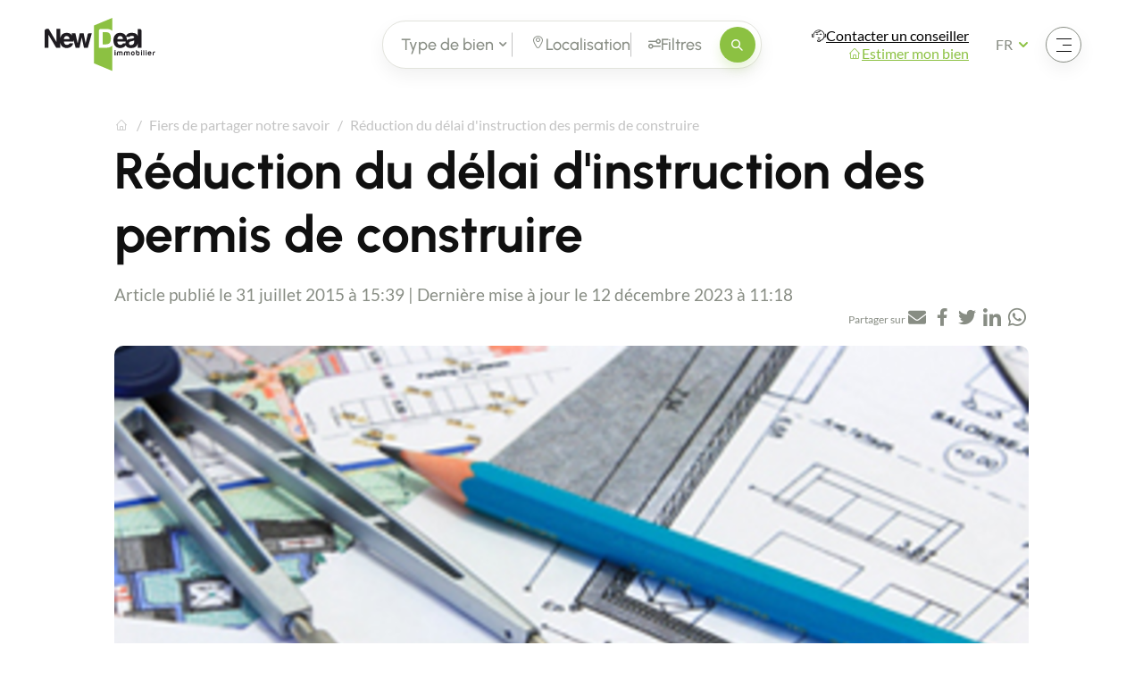

--- FILE ---
content_type: text/html; charset=UTF-8
request_url: https://www.newdealimmobilier.fr/guides/reduction-du-delai-dinstruction-des-permis-de-construire
body_size: 7443
content:
<!DOCTYPE html>
<html lang="fr" data-tracking-code="G-DDKB99KKMS" data-google-map-key="AIzaSyA9CgMZ_RdYqf6QvxH6livKn4HgOeK0jsg">
<head>
    <meta charset="UTF-8">
    <meta name="viewport" content="width=device-width, initial-scale=1.0, maximum-scale=1.0, user-scalable=no">
    <meta http-equiv="X-UA-Compatible" content="IE=edge">

    <title>Réduction du délai d&#039;instruction des permis de construire</title>

    <meta name="description" content="Avec l&#039;objectif de faciliter les nouvelles constructions, Madame Sylvia Pinel, ministre du Logement, souhaite accélérer les procédures d’obtention des permis de">
    <meta name="robots" content="all">
    <meta name="format-detection" content="telephone=no">

    <link rel="apple-touch-icon" sizes="180x180" href="/apple-touch-icon.png">
        <link rel="icon" type="image/png" sizes="32x32" href="/favicon-32x32.png">
        <link rel="icon" type="image/png" sizes="16x16" href="/favicon-16x16.png">
        <link rel="manifest" href="/site.webmanifest">
        <link rel="mask-icon" href="/safari-pinned-tab.svg" color="#5bbad5">
        <meta name="msapplication-TileColor" content="#ffc40d">
        <meta name="theme-color" content="#ffffff">
    
            <meta property="og:title" content="Réduction du délai d&#039;instruction des permis de construire">
        <meta property="og:site_name" content="New Deal Immobilier">
        <meta property="og:url" content="https://www.newdealimmobilier.fr/guides/reduction-du-delai-dinstruction-des-permis-de-construire">
        <meta property="og:description" content="Avec l&#039;objectif de faciliter les nouvelles constructions, Madame Sylvia Pinel, ministre du Logement, souhaite accélérer les procédures d’obtention des permis de">
        <meta property="og:image"
              content="https://www.newdealimmobilier.fr/media/cache/og_filter/blog/213.jpg">
        <meta property="og:type" content="website" />
        <meta name="twitter:card" content="summary">
        <meta name="twitter:title" content="Réduction du délai d&#039;instruction des permis de construire">
        <meta name="twitter:description" content="Avec l&#039;objectif de faciliter les nouvelles constructions, Madame Sylvia Pinel, ministre du Logement, souhaite accélérer les procédures d’obtention des permis de">
        <meta name="twitter:image" content="https://www.newdealimmobilier.fr/media/cache/og_filter/blog/213.jpg">
    
    
        
        
    
            <link rel="stylesheet" href="/build/566.4ea5b441.css"><link rel="stylesheet" href="/build/base.ce1e1a32.css">
    
    
    <link rel="canonical" href="https://www.newdealimmobilier.fr/guides/reduction-du-delai-dinstruction-des-permis-de-construire">
    <link rel="alternate" href="https://www.newdealimmobilier.fr/guides/reduction-du-delai-dinstruction-des-permis-de-construire" hreflang="fr"><link rel="alternate" href="https://www.newdealimmobilier.fr/en/guides/reducing-the-time-taken-to-process-building-permits" hreflang="en">
    
    </head>

<body class="blog detail page-light" >


                
                
                        <header class="">
                                    <div class="logo">
                        <a href="/">
                            <img class="for-light-bg" src="/build/assets/images/logo-new-deal-immobilier-light-bg.5f532d4c.svg"
                                 alt="New Deal Immobilier"/>
                            <img class="for-dark-bg" src="/build/assets/images/logo-new-deal-immobilier-dark-bg.a319cab0.svg"
                                 alt="New Deal Immobilier"/>
                        </a>
                    </div>
                
                                    <div class="filters-container">
                        <div class="filter-overlay"></div>

                        

<form method="get" action="https://www.newdealimmobilier.fr/recherche" id="top-search-criteria-form" class="filter-form">

    <div class="form-container">
        <div class="title-container-mobile">
            <div class="icon-and-title">
                <i class="icon-filter"></i>
                <span>Filtres</span>
            </div>
            <div id="close-menu-filter" class="close">
                <i class="icon-cross"></i>
            </div>
        </div>
        <div class="block-filter filter-container type-container first">
            <div class="header">
                <div class="left">
                    <div class="name">Type de bien</div>
                    <div class="tags-and-placeholder"><span class="placeholder">Tous</span><span class="tag"></span></div>
                </div>
                <div class="right">
                    <i class="icon-arrow-angle-down"></i>
                    <div class="separator"></div>
                </div>
            </div>
            <div class="content">
                <div class="localities-criterion">
                    <div class="criterion-content">
                                            <div class="form-group ">
        <div id="top-types"><div class="checkbox"><label for="types_1" class="">
            <i aria-hidden="true" class="icon-checkbox"></i>
            <input type="checkbox" id="types_1" name="types[]" value="1" /> Maison</label></div><div class="checkbox"><label for="types_2" class="">
            <i aria-hidden="true" class="icon-checkbox"></i>
            <input type="checkbox" id="types_2" name="types[]" value="2" /> Appartement</label></div><div class="checkbox"><label for="types_3" class="">
            <i aria-hidden="true" class="icon-checkbox"></i>
            <input type="checkbox" id="types_3" name="types[]" value="3" /> Terrain</label></div><div class="checkbox"><label for="types_4" class="">
            <i aria-hidden="true" class="icon-checkbox"></i>
            <input type="checkbox" id="types_4" name="types[]" value="4" /> Commerce / Bureau</label></div><div class="checkbox"><label for="types_5" class="">
            <i aria-hidden="true" class="icon-checkbox"></i>
            <input type="checkbox" id="types_5" name="types[]" value="5" /> Programme neuf</label></div><div class="checkbox"><label for="types_6" class="">
            <i aria-hidden="true" class="icon-checkbox"></i>
            <input type="checkbox" id="types_6" name="types[]" value="6" /> Viager / Nue-propriété</label></div></div></div>

                    </div>
                </div>
            </div>
        </div>
        <div class="block-filter city-container">
            <div class="header">
                <div class="picto">
                    <i class="icon-map-pin"></i>
                </div>
                <div class="left">
                    <div class="name">Localisation</div>
                    <div class="tags-and-placeholder"><span class="placeholder">Ville, département, ....</span><span class="tag"></span></div>
                </div>
                <div class="right">
                    <div class="separator"></div>
                </div>
            </div>
            <div class="content">
                <div class="search-container">
                    <div class="title"><span><label for="top-search-locality">Localité :</label></span><span><a href="#" class="geolocation"><i class="icon-map-pin"></i> <span>Me localiser</span></a></span></div>

                    <div class="wrapper">
                        <select id="top-search-locality" class="locality-select" multiple data-preset="[]" data-departments-selector="#top-departments" data-cities-selector="#top-cities" data-districts-selector="#top-districts" data-radius-selector="#top-radius"></select>
                    </div>
                    <div id="criterion-locality-error"></div>

                    <input type="hidden" id="top-departments" name="departments" />
                    <input type="hidden" id="top-cities" name="cities" />
                    <input type="hidden" id="top-districts" name="districts" id="top-districts" />

                </div>
                <div class="suggestion-and-radius">
                    <div class="suggestion-container">
                        <div class="title">Suggestions :</div>
                        <div class="content suggested-localities">
                                <div class="tooltip locality " data-type="department" data-id="74" title="">Haute-Savoie</div>
    <div class="tooltip locality " data-type="department" data-id="59" title="">Nord</div>
    <div class="tooltip locality " data-type="department" data-id="19" title="">Corrèze</div>
    <div class="tooltip locality " data-type="department" data-id="83" title="">Var</div>
    <div class="tooltip locality " data-type="department" data-id="73" title="">Savoie</div>
                        </div>
                    </div>
                    <div class="radius-container">
                        <div class="title">Élargir la zone de recherche :</div>
                        <div class="content">
                                    <div class="select-container"><select id="top-radius" name="radius" class="form-control"><option value="">Pas d&#039;élargissement</option><option value="1">1km</option><option value="2">2km</option><option value="5">5km</option><option value="10">10km</option><option value="20">20km</option><option value="50">50km</option><option value="100">100km</option></select><i class="icon-arrow-angle-down"></i>
        </div>
    
                        </div>
                    </div>
                </div>
            </div>
        </div>
        <div class="block-filter filter-container criteria-container last">
            <div class="header">
                <div class="picto">
                    <i class="icon-filter"></i>
                </div>
                <div class="left">
                    <div class="name">Filtres</div>
                    <div class="tags-and-placeholder"><span class="placeholder">Définir</span><span class="tag"></span></div>
                </div>
            </div>
            <div class="content">

                <div class="range-list">
                    <div class="range-item">
                        <div class="label-and-value">
                            <label for="">Budget maximum :</label>
                            <span class="value" data-translate-value="%value%"></span>
                        </div>
                            <input type="range" id="top-maxBudget" name="maxBudget" class="range-input exponential-range form-control" step="1" min="0" max="100" data-real-min="0" data-real-max="20000000" data-rounding-rules="0/10,100/100,1000/1000,15000/10000,150000/100000,1000000/1000000" value="0" />
                    </div>
                    <div class="range-item">
                        <div class="label-and-value">
                            <label for="">Superficie minimum :</label>
                            <span class="value" data-translate-value="%value%"></span>
                        </div>
                            <input type="range" id="top-minSurface" name="minSurface" class="range-input exponential-range form-control" step="1" min="0" max="100" data-real-min="0" data-real-max="20000" data-rounding-rules="0/10,100/100,1000/1000" value="0" />
                    </div>
                    <div class="range-item">
                        <div class="label-and-value">
                            <label for="">Pièces minimum :</label>
                            <span class="value" data-translate-value="%value%"></span>
                        </div>
                        <input type="range" id="top-minRoomCount" name="minRoomCount" class="range-input form-control" step="1" min="0" max="30" value="0" />
                    </div>
                </div>
            </div>
        </div>

        <button type="submit" class="button btn-search">
            <i class="icon-search"></i>
            <span>Rechercher</span>
        </button>

    </div>


</form>


                    </div>
                
                                    <div class="link-list">
                        <div class="link-item first">
                                                                                                <i class="icon-advisor"></i>
                                                                <a class=" o-link" data-o="L2NvbnRhY3Rlci11bi1jb25zZWlsbGVyLW5ldy1kZWFsLWltbW9iaWxpZXI=" data-target="_self">Contacter un conseiller</a>
                                                    </div>

                        <div class="link-item last">
                                                                                                <i class="icon-home"></i>
                                                                <a class=" o-link" data-o="L3ZlbmRyZS1ldC1lc3RpbWVyLW1vbi1iaWVu" data-target="_self">Estimer mon bien</a>
                                                    </div>
                    </div>

                    <div id="nav-button" class="nav-button">

                        <button id="btn-open-search" class="search-button"
                                aria-haspopup="true"
                                aria-expanded="false"
                                aria-controls="nav-content"
                                aria-label="Ouvrir le menu"
                                data-aria-label-open="Ouvrir le menu"
                                data-aria-label-close="Fermer le menu"
                        >
                            <span class="sr-only" aria-hidden="true">Ouvrir le menu</span>
                            <i class="icon-search"></i>
                        </button>
                        <button class="hamburger"
                                aria-haspopup="true"
                                aria-expanded="false"
                                aria-controls="nav-content"
                                aria-label="Ouvrir le menu"
                                data-aria-label-open="Ouvrir le menu"
                                data-aria-label-close="Fermer le menu"
                        >
                            <span class="sr-only" aria-hidden="true">Ouvrir le menu</span>
                            <span class="hamburger-box">
                                <span class="hamburger-inner hamburger-inner-1"></span>
                                <span class="hamburger-inner hamburger-inner-2"></span>
                                <span class="hamburger-inner hamburger-inner-3"></span>
                            </span>
                        </button>
                    </div>

                                                                        <div class="nav-locale-switcher">
                                    <div class="locale-switcher locale-switcher--hide-label js-locale-switcher" data-trigger-class="">
        <form class="locale-switcher__form">
            <label for="locale-switcher-select">Sélectionnez votre langue</label>
            <select name="locale-switcher-select" id="locale-switcher-select">
                                    <option selected                            lang="fr"
                            value="Français"
                            data-url="https://www.newdealimmobilier.fr/guides/reduction-du-delai-dinstruction-des-permis-de-construire"
                            title="Version française du site sélectionnée"
                    >
                        fr
                    </option>
                                    <option                             lang="en"
                            value="French"
                            data-url="https://www.newdealimmobilier.fr/en/guides/reducing-the-time-taken-to-process-building-permits"
                            title="French version of the site"
                    >
                        en
                    </option>
                            </select>
        </form>
    </div>
                            </div>
                                            

                    <div id="nav-content" class="nav-content">
                        <div class="scroll">
                            <div class="wrapper">

                                <div class="left">
                                    <img class="logo-content" loading="lazy" src="/build/assets/images/logo-new-deal-immobilier-dark-bg.a319cab0.svg" alt="New Deal Immobilier"/>

                                    
                                                                                <ul class="social-menu">
            
                <li class="first">                <a
                            href="#"
                data-o="aHR0cHM6Ly93d3cuaW5zdGFncmFtLmNvbS9uZXdkZWFsaW1tb2JpbGllci8="
                         target="_blank" data-network="Instagram" class="o-link"
                >
        <i aria-hidden="true" class="icon-social-instagram"></i>
    </a>
        
    </li>

    
                <li>                <a
                            href="#"
                data-o="aHR0cHM6Ly93d3cubGlua2VkaW4uY29tL2NvbXBhbnkvOTI5MTQ1Mg=="
                         target="_blank" data-network="Linkedin" class="o-link"
                >
        <i aria-hidden="true" class="icon-social-linkedin"></i>
    </a>
        
    </li>

    
                <li class="last">                <a
                            href="#"
                data-o="aHR0cHM6Ly93d3cuZmFjZWJvb2suY29tL25ld2RlYWxpbW1vYmlsaWVyLmZyLw=="
                         target="_blank" data-network="Facebook" class="o-link"
                >
        <i aria-hidden="true" class="icon-social-facebook"></i>
    </a>
        
    </li>


    </ul>

                                </div>

                                <div class="right">
                                    <nav class="menu header-menu" aria-label="Menu Principal">
                                                                                    <ul class="main-menu"><li class="first"><a
                            href="/contacter-un-conseiller-new-deal-immobilier"
                        
                >
        Contacter un conseiller
    </a></li><li><a
                            href="#"
                data-o="L3ZlbmRyZS1ldC1lc3RpbWVyLW1vbi1iaWVu"
                         class="o-link"
                >
        Estimer/Vendre
    </a></li><li><a
                            href="#"
                data-o="L3JlY2hlcmNoZQ=="
                         class="o-link"
                >
        Acheter
    </a></li><li><a
                            href="#"
                data-o="L3JlY3J1dGVtZW50LW1hbmRhdGFpcmUtaW1tb2JpbGllcg=="
                         class="o-link"
                >
        Recrutement
    </a></li><li><a
                            href="#"
                data-o="L2FjdHVhbGl0ZXM="
                         class="o-link"
                >
        Actualités
    </a></li><li><a
                            href="#"
                data-o="L2d1aWRlcw=="
                         class="o-link"
                >
        Guides
    </a></li><li class="last"><a
                            href="#"
                data-o="L2NvbnRhY3Rlci1uZXctZGVhbC1pbW1vYmlsaWVy"
                         class="o-link"
                >
        Contact
    </a></li></ul>                                                                            </nav>
                                </div>

                            </div>
                        </div>

                    </div>

                            </header>
            
    <main class="">

        
    <section class="banner">
        <div class="banner-content site-content-md">

            <div class="title-and-breadcrumb">

                                    <h1 class="section-title">
                        Réduction du délai d&#039;instruction des permis de construire
                    </h1>
                
                    <div class="breadcrumb-container">
        <ul class="breadcrumb">
                            <li>
                                                                
                                            <a href="/">
                            <i class="icon-home"></i>
                        </a>
                                    </li>
                            <li>
                                                                
                                            <a href="/guides">
                            Fiers de partager notre savoir
                        </a>
                                    </li>
                            <li>
                                                                
                                            Réduction du délai d'instruction des permis de construire
                                    </li>
                    </ul>
    </div>

            </div>

            <p class="date intro">
                Article publié le 31 juillet 2015 à 15:39
                |
                Dernière mise à jour le 12 décembre 2023 à 11:18
            </p>

        </div>
    </section>

    <section class="blog-detail">
        <div class="site-content-md">

            <div class="back-and-share">
                                <div class="share-links">
    <p class="share-text share-on margin-bottom-0">Partager sur</p>

    <ul class="share-links-list">
        <li>
            <a class=" by-email"
               href="mailto:?body=https://www.newdealimmobilier.fr/guides/reduction-du-delai-dinstruction-des-permis-de-construire"
               target="_blank"
               rel="nofollow"
               title="Envoyer par email"
            >
                <i aria-hidden="true" class="icon-envelope"></i>
            </a>
        </li>

        <li>
            <a class=" o-link"
               data-o="aHR0cHM6Ly93d3cuZmFjZWJvb2suY29tL3NoYXJlci9zaGFyZXIucGhwP3U9aHR0cHM6Ly93d3cubmV3ZGVhbGltbW9iaWxpZXIuZnIvZ3VpZGVzL3JlZHVjdGlvbi1kdS1kZWxhaS1kaW5zdHJ1Y3Rpb24tZGVzLXBlcm1pcy1kZS1jb25zdHJ1aXJl"
               data-target="_blank"
               data-network="Facebook"
               title="Partager sur Facebook"
            >
                <i aria-hidden="true" class="icon-social-facebook"></i>
            </a>
        </li>

        <li>
            <a class=" o-link"
               data-o="aHR0cHM6Ly90d2l0dGVyLmNvbS9pbnRlbnQvdHdlZXQ/dXJsPWh0dHBzOi8vd3d3Lm5ld2RlYWxpbW1vYmlsaWVyLmZyL2d1aWRlcy9yZWR1Y3Rpb24tZHUtZGVsYWktZGluc3RydWN0aW9uLWRlcy1wZXJtaXMtZGUtY29uc3RydWlyZQ=="
               data-target="_blank"
               data-network="Twitter"
               title="Partager sur Twitter"
            >
                <i aria-hidden="true" class="icon-social-twitter"></i>
            </a>
        </li>

        <li>
            <a class=" o-link"
               data-o="aHR0cHM6Ly93d3cubGlua2VkaW4uY29tL3NoYXJlQXJ0aWNsZT9taW5pPXRydWUmdXJsPWh0dHBzOi8vd3d3Lm5ld2RlYWxpbW1vYmlsaWVyLmZyL2d1aWRlcy9yZWR1Y3Rpb24tZHUtZGVsYWktZGluc3RydWN0aW9uLWRlcy1wZXJtaXMtZGUtY29uc3RydWlyZQ=="
               data-target="_blank"
               data-network="LinkedIn"
               title="Partager sur LinkedIn"
            >
                <i aria-hidden="true" class="icon-social-linkedin"></i>
            </a>
        </li>

        <li>
            <a class=" o-link"
               data-o="aHR0cHM6Ly9hcGkud2hhdHNhcHAuY29tL3NlbmQvP3Bob25lJnRleHQ9aHR0cHM6Ly93d3cubmV3ZGVhbGltbW9iaWxpZXIuZnIvZ3VpZGVzL3JlZHVjdGlvbi1kdS1kZWxhaS1kaW5zdHJ1Y3Rpb24tZGVzLXBlcm1pcy1kZS1jb25zdHJ1aXJl"
               data-target="_blank"
               data-network="WhatsApp"
               title="Partager sur WhatsApp"
            >
                <i aria-hidden="true" class="icon-social-whatsapp"></i>
            </a>
        </li>
    </ul>

    <a href="#" class="navigator-share hidden" data-title="Réduction du délai d&#039;instruction des permis de construire" data-text="Découvrez dans notre article, la démarche de Sylvia Pinel qui propose un décret visant à limiter les délais d&#039;instruction des permis de construire à 5 mois, accélérant ainsi les procédures pour relancer la construction et simplifier les règles d&#039;urbanisme.">
        <i class="icon-share"></i>
        <span>Partager</span>
    </a>

</div>            </div>

                            <div class="picture main-picture">
                    <picture>
                                                                                                        <source type="image/webp" data-srcset="https://www.newdealimmobilier.fr/media/cache/cover_site_content_mobile_webp/blog/213.webp 450w, https://www.newdealimmobilier.fr/media/cache/cover_site_content_tablet_webp/blog/213.webp 800w, https://www.newdealimmobilier.fr/media/cache/cover_site_content_webp/blog/213.webp" srcset="data:,1w" />
    <img class="lazyload" data-srcset="https://www.newdealimmobilier.fr/media/cache/cover_site_content_mobile/blog/213.jpg 450w, https://www.newdealimmobilier.fr/media/cache/cover_site_content_tablet/blog/213.jpg 800w, https://www.newdealimmobilier.fr/media/cache/cover_site_content/blog/213.jpg"
         alt="Réduction du délai d&#039;instruction des permis de construire"/>
</picture>

                </div>
                    </div>
    </section>

            <section class="content-blocks">
            


                                                        
            <div class="content-block text-content">
            <div class="site-content-md">
                <div class="wysiwyg-content">
                    <p>Avec l'objectif de faciliter les nouvelles constructions, Madame Sylvia Pinel, ministre du Logement, souhaite accélérer les procédures d’obtention des permis de construire afin qu’elles ne dépassent pas 5 mois d’instruction.</p>

<p>Par le truchement d'un décret présenté devant le Conseil des ministres mercredi 8 juillet, la ministre veut fluidifier les obtentions&nbsp;de permis de construire lorsque des autorisations connexes au titre du code du patrimoine ou du code de l’environnement sont nécessaires.</p>

<p>&nbsp;</p>

<p>En effet, les projets de construction requièrent dans certains cas diverses autorisations ou avis compte-tenu de leur importance, de leur situation ou encore de leur intérêt architectural. Le manque de coordination des différents services peut alors entraîner un rallongement des délais, lesquelles peuvent excéder 5 mois.</p>

<p>Le décret s’inspire des propositions de Monsieur le Préfet Jean-Pierre Duport inscrites dans son rapport visant à accélérer les projets de construction, rapport qui&nbsp;avait été remis aux ministres en charge de l’écologie et du logement début avril.</p>

<p>Cela fait suite au souhait du Président de la République Monsieur François Hollande de voir le délai de délivrance des autorisations d’urbanisme limité, dans tous les cas, à 5 mois.</p>

<p>Madame Sylvia Pinel modifie dans son décret les délais d’instruction pour respecter l’annonce du Président.</p>

<p>Pour les projets de construction situés dans un périmètre de protection des immeubles classés ou inscrits au titre des monuments historiques, le délai d’instruction, actuellement de 6 mois, passerait à 4 mois. Une autorisation d'urbanisme&nbsp;relative à un immeuble contigu à un immeuble classé au titre des monuments historiques disposera du même délai de 4 mois.</p>

<p>La réduction des délais concernera également les projets relatifs à des constructions localisées dans des sites classés au titre du code de l’environnement.</p>

<p>Seront également touchés par cette volonté d’accélérer les procédures les établissements recevant du public ou les immeubles de grande hauteur. L’avis nécessaire du préfet pour la réalisation de ces ouvrages passera de 5 à 4 mois.</p>

<p>Par ces mesures, le décret veut répondre à l’objectif de simplifier les règles d’urbanisme en accélérant la délivrance des autorisations dans le dessein de relancer la construction.</p>
                </div>
            </div>
        </div>
    
        </section>
    
            <section class="other-posts prev-next">
            <div class="site-content-sm">
                <h2 class="section-title">
                    Autres actualités
                </h2>
                <div class="other-blogs-list blogs-list">
                                                                        
<div class="blog-item">

            <picture>
                        <source type="image/webp" data-srcset="https://www.newdealimmobilier.fr/media/cache/blog_thumbnail_webp/blog/212.webp" srcset="data:,1w" />
    <img class="lazyload" data-srcset="https://www.newdealimmobilier.fr/media/cache/blog_thumbnail/blog/212.jpg"
         alt="Roubaix : des maisons à 1 euro!"/>
</picture>

    
    <div class="overlay"></div>

    <div class="infos">

        
            <a class="name block-link" href="/guides/roubaix-des-maisons-a-1-euro">
                Roubaix : des maisons à 1 euro!
            </a>

                    </p>
        
        <div class="bottom ">
            
            <p class="date">
                21 juillet 2015
            </p>
        </div>


    </div>

</div>                                                                                                
<div class="blog-item">

            <picture>
                        <source type="image/webp" data-srcset="https://www.newdealimmobilier.fr/media/cache/blog_thumbnail_webp/blog/214.webp" srcset="data:,1w" />
    <img class="lazyload" data-srcset="https://www.newdealimmobilier.fr/media/cache/blog_thumbnail/blog/214.jpg"
         alt="Démembrement : investissement en nue-propriété"/>
</picture>

    
    <div class="overlay"></div>

    <div class="infos">

        
            <a class="name block-link" href="/guides/demembrement-investissement-en-nue-propriete">
                Démembrement : investissement en nue-propriété
            </a>

                    </p>
        
        <div class="bottom ">
            
            <p class="date">
                23 novembre 2015
            </p>
        </div>


    </div>

</div>                                                            </div>
            </div>
        </section>
    

        <a href="#" class="button button-round button-scroll scroll-up" id="scroll-up">
            <i aria-hidden="true" class="icon-arrow-angle-up"></i>
        </a>
        <div id="dialog"></div>
    </main>

                    <footer id="footer">
            <div class="footer-content site-content">
                                                            <div class="footer-cols">
                            <nav class="menu footer-cols-menu">
                                <ul>
                                    <li class="col col1">
                                        <div class="logo">
                                            <a href="/">
                                                <img loading="lazy" src="/build/assets/images/logo-new-deal-immobilier-dark-bg.a319cab0.svg" alt="New Deal Immobilier"/>
                                            </a>
                                        </div>
                                    </li>
                                    <li class="col col2">
                                        <div class="follow">
                                                                                                                                        <p class="follow-title title">
                                                    Suivez-nous sur :
                                                </p>
                                                                                                <ul class="social-menu">
            
                <li class="first">                <a
                            href="#"
                data-o="aHR0cHM6Ly93d3cuaW5zdGFncmFtLmNvbS9uZXdkZWFsaW1tb2JpbGllci8="
                         target="_blank" data-network="Instagram" class="o-link"
                >
        <i aria-hidden="true" class="icon-social-instagram"></i>
    </a>
        
    </li>

    
                <li>                <a
                            href="#"
                data-o="aHR0cHM6Ly93d3cubGlua2VkaW4uY29tL2NvbXBhbnkvOTI5MTQ1Mg=="
                         target="_blank" data-network="Linkedin" class="o-link"
                >
        <i aria-hidden="true" class="icon-social-linkedin"></i>
    </a>
        
    </li>

    
                <li class="last">                <a
                            href="#"
                data-o="aHR0cHM6Ly93d3cuZmFjZWJvb2suY29tL25ld2RlYWxpbW1vYmlsaWVyLmZyLw=="
                         target="_blank" data-network="Facebook" class="o-link"
                >
        <i aria-hidden="true" class="icon-social-facebook"></i>
    </a>
        
    </li>


    </ul>

                                        </div>
                                    </li>
                                    <li class="col col3">
                                                                                
                                                                                    <p class="follow-title title">
                                                Nos services
                                            </p>
                                        
                                                <ul class="footer_col2-menu">
            
                <li class="first">                <a
                            href="#"
                data-o="L3JlY2hlcmNoZQ=="
                         class="o-link" data-target="_self"
                >
        Acheter
    </a>
        
    </li>

    
                <li>                <a
                            href="#"
                data-o="L3ZlbmRyZS1ldC1lc3RpbWVyLW1vbi1iaWVu"
                         class="o-link"
                >
        Estimer
    </a>
        
    </li>

    
                <li>                <a
                            href="#"
                data-o="L3ZlbmRyZS1ldC1lc3RpbWVyLW1vbi1iaWVu"
                         class="o-link"
                >
        Vendre
    </a>
        
    </li>

    
                <li class="last">                <a
                            href="/baremes-honoraires"
                        
                >
        Barèmes
    </a>
        
    </li>


    </ul>

                                    </li>
                                    <li class="col col4">
                                                                                
                                                                                    <p class="follow-title title">
                                                Le site
                                            </p>
                                        
                                                <ul class="footer_col3-menu">
            
                <li class="first">                <a
                            href="#"
                data-o="L3JlY3J1dGVtZW50LW1hbmRhdGFpcmUtaW1tb2JpbGllcg=="
                         class="o-link"
                >
        Recrutement
    </a>
        
    </li>

    
                <li>                <a
                            href="#"
                data-o="L2FjdHVhbGl0ZXM="
                         class="o-link"
                >
        Actualités
    </a>
        
    </li>

    
                <li>                <a
                            href="#"
                data-o="L2d1aWRlcw=="
                         class="o-link"
                >
        Guides
    </a>
        
    </li>

    
                <li>                <a
                            href="/a-propos"
                        
                >
        À propos
    </a>
        
    </li>

    
                <li class="last">                <a
                            href="#"
                data-o="L2NvbnRhY3Rlci1uZXctZGVhbC1pbW1vYmlsaWVy"
                         class="o-link"
                >
        Contact
    </a>
        
    </li>


    </ul>

                                    </li>
                                </ul>
                            </nav>
                        </div>

                        <div class="footer-bottom">
                            <nav class="menu">
                                                                        <ul class="footer_bottom-menu">
            
                <li class="first last">                <a
                            href="#"
                data-o="L21lbnRpb25zLWxlZ2FsZXM="
                         class="o-link"
                >
        Mentions légales
    </a>
        
    </li>


    </ul>

                            </nav>
                            <div class="bottom">
                                <p class="author margin-bottom-0">
                                                                            <a class="" href="https://www.pure-illusion.com" target="_blank">Créé avec passion par Pure Illusion</a>
                                                                    </p>
                            </div>
                        </div>

                    
                            </div>
        </footer>

    
                

        <script src="/bundles/fosjsrouting/js/router.js"></script>
    <script src="/js/routing?callback=fos.Router.setData"></script>
    <script src="/build/runtime.2882c0a1.js"></script><script src="/build/755.e2457ab2.js"></script><script src="/build/566.27ca8717.js"></script><script src="/build/277.731f2b14.js"></script><script src="/build/base.bc9c3440.js"></script>

        <script type="application/ld+json">{
    "@context": "https:\/\/schema.org",
    "@type": "RealEstateAgent",
    "name": "New Deal Immobilier",
    "description": "Fond\u00e9 en 2010 par J\u00e9r\u00e9my Louis, agent immobilier et dipl\u00f4m\u00e9 notaire, le r\u00e9seau New Deal Immobilier s'engage \u00e0 fournir \u00e0 ses clients des services de grande qualit\u00e9 tout en mettant l'accent sur le conseil et l'accompagnement.",
    "@id": "https:\/\/www.newdealimmobilier.fr\/#realestateagent",
    "url": "https:\/\/www.newdealimmobilier.fr",
    "logo": {
        "@type": "ImageObject",
        "url": "\/build\/assets\/images\/logo-new-deal-immobilier-light-bg.5f532d4c.svg",
        "caption": "New Deal Immobilier"
    },
    "telephone": "04 57 41 67 73",
    "email": "direction@newdealimmobilier.fr",
    "address": {
        "@type": "PostalAddress",
        "streetAddress": "195, impasse des Vignes",
        "addressLocality": "Argonay",
        "postalCode": "74370",
        "addressCountry": "France"
    },
    "image": {
        "@type": "ImageObject",
        "url": "https:\/\/www.newdealimmobilier.fr\/media\/cache\/og_filter\/2023\/12\/8823-new-deal-immobilier.png",
        "caption": "New Deal Immobilier"
    },
    "sameAs": [
        "https:\/\/www.instagram.com\/newdealimmobilier\/",
        "https:\/\/www.linkedin.com\/company\/9291452",
        "https:\/\/www.facebook.com\/newdealimmobilier.fr\/"
    ]
}</script><script type="application/ld+json">{
    "@context": "https:\/\/schema.org",
    "@type": "BreadcrumbList",
    "itemListElement": [
        {
            "@type": "ListItem",
            "position": 1,
            "item": {
                "@id": "https:\/\/www.newdealimmobilier.fr\/",
                "name": "**Le r\u00e9seau immobilier** qui propulse votre projet vers le succ\u00e8s"
            }
        },
        {
            "@type": "ListItem",
            "position": 2,
            "item": {
                "@id": "https:\/\/www.newdealimmobilier.fr\/guides",
                "name": "Fiers de partager notre savoir"
            }
        },
        {
            "@type": "ListItem",
            "position": 3,
            "item": {
                "@id": "https:\/\/www.newdealimmobilier.fr\/guides\/reduction-du-delai-dinstruction-des-permis-de-construire",
                "name": "R\u00e9duction du d\u00e9lai d'instruction des permis de construire"
            }
        }
    ]
}</script>
    <script type="application/ld+json">{
    "@context": "https:\/\/schema.org",
    "@type": "NewsArticle",
    "@id": "https:\/\/www.newdealimmobilier.fr\/guides\/reduction-du-delai-dinstruction-des-permis-de-construire",
    "mainEntityOfPage": "https:\/\/www.newdealimmobilier.fr\/guides\/reduction-du-delai-dinstruction-des-permis-de-construire",
    "headline": "R\u00e9duction du d\u00e9lai d'instruction des permis de construire",
    "datePublished": "2015-07-31 15:39:00",
    "dateModified": "2023-12-12 11:18:28",
    "author": {
        "@type": "RealEstateAgent",
        "@id": "https:\/\/www.newdealimmobilier.fr\/#realestateagent"
    },
    "publisher": {
        "@type": "RealEstateAgent",
        "@id": "https:\/\/www.newdealimmobilier.fr\/#realestateagent"
    },
    "image": "https:\/\/www.newdealimmobilier.fr\/media\/cache\/og_filter\/blog\/213.jpg"
}</script>

</body>
</html>


--- FILE ---
content_type: text/css
request_url: https://www.newdealimmobilier.fr/build/base.ce1e1a32.css
body_size: 39379
content:
@charset "UTF-8";.select2-container{box-sizing:border-box;display:inline-block;margin:0;position:relative;vertical-align:middle}.select2-container .select2-selection--single{box-sizing:border-box;cursor:pointer;display:block;height:28px;-moz-user-select:none;user-select:none;-webkit-user-select:none}.select2-container .select2-selection--single .select2-selection__rendered{display:block;overflow:hidden;padding-left:8px;padding-right:20px;text-overflow:ellipsis;white-space:nowrap}.select2-container .select2-selection--single .select2-selection__clear{position:relative}.select2-container[dir=rtl] .select2-selection--single .select2-selection__rendered{padding-left:20px;padding-right:8px}.select2-container .select2-selection--multiple{box-sizing:border-box;cursor:pointer;display:block;min-height:32px;-moz-user-select:none;user-select:none;-webkit-user-select:none}.select2-container .select2-selection--multiple .select2-selection__rendered{display:inline-block;overflow:hidden;padding-left:8px;text-overflow:ellipsis;white-space:nowrap}.select2-container .select2-search--inline{float:left}.select2-container .select2-search--inline .select2-search__field{border:none;box-sizing:border-box;font-size:100%;margin-top:5px;padding:0}.select2-container .select2-search--inline .select2-search__field::-webkit-search-cancel-button{-webkit-appearance:none}.select2-dropdown{background-color:#fff;border:1px solid #aaa;border-radius:4px;box-sizing:border-box;display:block;left:-100000px;position:absolute;width:100%;z-index:1051}.select2-results{display:block}.select2-results__options{list-style:none;margin:0;padding:0}.select2-results__option{padding:6px;-moz-user-select:none;user-select:none;-webkit-user-select:none}.select2-results__option[aria-selected]{cursor:pointer}.select2-container--open .select2-dropdown{left:0}.select2-container--open .select2-dropdown--above{border-bottom:none;border-bottom-left-radius:0;border-bottom-right-radius:0}.select2-container--open .select2-dropdown--below{border-top:none;border-top-left-radius:0;border-top-right-radius:0}.select2-search--dropdown{display:block;padding:4px}.select2-search--dropdown .select2-search__field{box-sizing:border-box;padding:4px;width:100%}.select2-search--dropdown .select2-search__field::-webkit-search-cancel-button{-webkit-appearance:none}.select2-search--dropdown.select2-search--hide{display:none}.select2-close-mask{background-color:#fff;border:0;display:block;filter:alpha(opacity=0);height:auto;left:0;margin:0;min-height:100%;min-width:100%;opacity:0;padding:0;position:fixed;top:0;width:auto;z-index:99}.select2-hidden-accessible{clip:rect(0 0 0 0)!important;border:0!important;-webkit-clip-path:inset(50%)!important;clip-path:inset(50%)!important;height:1px!important;overflow:hidden!important;padding:0!important;position:absolute!important;white-space:nowrap!important;width:1px!important}.select2-container--default .select2-selection--single{background-color:#fff;border:1px solid #aaa;border-radius:4px}.select2-container--default .select2-selection--single .select2-selection__rendered{color:#444;line-height:28px}.select2-container--default .select2-selection--single .select2-selection__clear{cursor:pointer;float:right;font-weight:700}.select2-container--default .select2-selection--single .select2-selection__placeholder{color:#999}.select2-container--default .select2-selection--single .select2-selection__arrow{height:26px;position:absolute;right:1px;top:1px;width:20px}.select2-container--default .select2-selection--single .select2-selection__arrow b{border-color:#888 transparent transparent;border-style:solid;border-width:5px 4px 0;height:0;left:50%;margin-left:-4px;margin-top:-2px;position:absolute;top:50%;width:0}.select2-container--default[dir=rtl] .select2-selection--single .select2-selection__clear{float:left}.select2-container--default[dir=rtl] .select2-selection--single .select2-selection__arrow{left:1px;right:auto}.select2-container--default.select2-container--disabled .select2-selection--single{background-color:#eee;cursor:default}.select2-container--default.select2-container--disabled .select2-selection--single .select2-selection__clear{display:none}.select2-container--default.select2-container--open .select2-selection--single .select2-selection__arrow b{border-color:transparent transparent #888;border-width:0 4px 5px}.select2-container--default .select2-selection--multiple{background-color:#fff;border:1px solid #aaa;border-radius:4px;cursor:text}.select2-container--default .select2-selection--multiple .select2-selection__rendered{box-sizing:border-box;list-style:none;margin:0;padding:0 5px;width:100%}.select2-container--default .select2-selection--multiple .select2-selection__rendered li{list-style:none}.select2-container--default .select2-selection--multiple .select2-selection__clear{cursor:pointer;float:right;font-weight:700;margin-right:10px;margin-top:5px;padding:1px}.select2-container--default .select2-selection--multiple .select2-selection__choice{background-color:#e4e4e4;border:1px solid #aaa;border-radius:4px;cursor:default;float:left;margin-right:5px;margin-top:5px;padding:0 5px}.select2-container--default .select2-selection--multiple .select2-selection__choice__remove{color:#999;cursor:pointer;display:inline-block;font-weight:700;margin-right:2px}.select2-container--default .select2-selection--multiple .select2-selection__choice__remove:hover{color:#333}.select2-container--default[dir=rtl] .select2-selection--multiple .select2-search--inline,.select2-container--default[dir=rtl] .select2-selection--multiple .select2-selection__choice{float:right}.select2-container--default[dir=rtl] .select2-selection--multiple .select2-selection__choice{margin-left:5px;margin-right:auto}.select2-container--default[dir=rtl] .select2-selection--multiple .select2-selection__choice__remove{margin-left:2px;margin-right:auto}.select2-container--default.select2-container--focus .select2-selection--multiple{border:1px solid #000;outline:0}.select2-container--default.select2-container--disabled .select2-selection--multiple{background-color:#eee;cursor:default}.select2-container--default.select2-container--disabled .select2-selection__choice__remove{display:none}.select2-container--default.select2-container--open.select2-container--above .select2-selection--multiple,.select2-container--default.select2-container--open.select2-container--above .select2-selection--single{border-top-left-radius:0;border-top-right-radius:0}.select2-container--default.select2-container--open.select2-container--below .select2-selection--multiple,.select2-container--default.select2-container--open.select2-container--below .select2-selection--single{border-bottom-left-radius:0;border-bottom-right-radius:0}.select2-container--default .select2-search--dropdown .select2-search__field{border:1px solid #aaa}.select2-container--default .select2-search--inline .select2-search__field{-webkit-appearance:textfield;background:transparent;border:none;box-shadow:none;outline:0}.select2-container--default .select2-results>.select2-results__options{max-height:200px;overflow-y:auto}.select2-container--default .select2-results__option[role=group]{padding:0}.select2-container--default .select2-results__option[aria-disabled=true]{color:#999}.select2-container--default .select2-results__option[aria-selected=true]{background-color:#ddd}.select2-container--default .select2-results__option .select2-results__option{padding-left:1em}.select2-container--default .select2-results__option .select2-results__option .select2-results__group{padding-left:0}.select2-container--default .select2-results__option .select2-results__option .select2-results__option{margin-left:-1em;padding-left:2em}.select2-container--default .select2-results__option .select2-results__option .select2-results__option .select2-results__option{margin-left:-2em;padding-left:3em}.select2-container--default .select2-results__option .select2-results__option .select2-results__option .select2-results__option .select2-results__option{margin-left:-3em;padding-left:4em}.select2-container--default .select2-results__option .select2-results__option .select2-results__option .select2-results__option .select2-results__option .select2-results__option{margin-left:-4em;padding-left:5em}.select2-container--default .select2-results__option .select2-results__option .select2-results__option .select2-results__option .select2-results__option .select2-results__option .select2-results__option{margin-left:-5em;padding-left:6em}.select2-container--default .select2-results__option--highlighted[aria-selected]{background-color:#5897fb;color:#fff}.select2-container--default .select2-results__group{cursor:default;display:block;padding:6px}.select2-container--classic .select2-selection--single{background-color:#f7f7f7;background-image:linear-gradient(180deg,#fff 50%,#eee);background-repeat:repeat-x;border:1px solid #aaa;border-radius:4px;filter:progid:DXImageTransform.Microsoft.gradient(startColorstr="#FFFFFFFF",endColorstr="#FFEEEEEE",GradientType=0);outline:0}.select2-container--classic .select2-selection--single:focus{border:1px solid #5897fb}.select2-container--classic .select2-selection--single .select2-selection__rendered{color:#444;line-height:28px}.select2-container--classic .select2-selection--single .select2-selection__clear{cursor:pointer;float:right;font-weight:700;margin-right:10px}.select2-container--classic .select2-selection--single .select2-selection__placeholder{color:#999}.select2-container--classic .select2-selection--single .select2-selection__arrow{background-color:#ddd;background-image:linear-gradient(180deg,#eee 50%,#ccc);background-repeat:repeat-x;border:none;border-bottom-right-radius:4px;border-left:1px solid #aaa;border-top-right-radius:4px;filter:progid:DXImageTransform.Microsoft.gradient(startColorstr="#FFEEEEEE",endColorstr="#FFCCCCCC",GradientType=0);height:26px;position:absolute;right:1px;top:1px;width:20px}.select2-container--classic .select2-selection--single .select2-selection__arrow b{border-color:#888 transparent transparent;border-style:solid;border-width:5px 4px 0;height:0;left:50%;margin-left:-4px;margin-top:-2px;position:absolute;top:50%;width:0}.select2-container--classic[dir=rtl] .select2-selection--single .select2-selection__clear{float:left}.select2-container--classic[dir=rtl] .select2-selection--single .select2-selection__arrow{border:none;border-radius:0;border-bottom-left-radius:4px;border-right:1px solid #aaa;border-top-left-radius:4px;left:1px;right:auto}.select2-container--classic.select2-container--open .select2-selection--single{border:1px solid #5897fb}.select2-container--classic.select2-container--open .select2-selection--single .select2-selection__arrow{background:transparent;border:none}.select2-container--classic.select2-container--open .select2-selection--single .select2-selection__arrow b{border-color:transparent transparent #888;border-width:0 4px 5px}.select2-container--classic.select2-container--open.select2-container--above .select2-selection--single{background-image:linear-gradient(180deg,#fff 0,#eee 50%);background-repeat:repeat-x;border-top:none;border-top-left-radius:0;border-top-right-radius:0;filter:progid:DXImageTransform.Microsoft.gradient(startColorstr="#FFFFFFFF",endColorstr="#FFEEEEEE",GradientType=0)}.select2-container--classic.select2-container--open.select2-container--below .select2-selection--single{background-image:linear-gradient(180deg,#eee 50%,#fff);background-repeat:repeat-x;border-bottom:none;border-bottom-left-radius:0;border-bottom-right-radius:0;filter:progid:DXImageTransform.Microsoft.gradient(startColorstr="#FFEEEEEE",endColorstr="#FFFFFFFF",GradientType=0)}.select2-container--classic .select2-selection--multiple{background-color:#fff;border:1px solid #aaa;border-radius:4px;cursor:text;outline:0}.select2-container--classic .select2-selection--multiple:focus{border:1px solid #5897fb}.select2-container--classic .select2-selection--multiple .select2-selection__rendered{list-style:none;margin:0;padding:0 5px}.select2-container--classic .select2-selection--multiple .select2-selection__clear{display:none}.select2-container--classic .select2-selection--multiple .select2-selection__choice{background-color:#e4e4e4;border:1px solid #aaa;border-radius:4px;cursor:default;float:left;margin-right:5px;margin-top:5px;padding:0 5px}.select2-container--classic .select2-selection--multiple .select2-selection__choice__remove{color:#888;cursor:pointer;display:inline-block;font-weight:700;margin-right:2px}.select2-container--classic .select2-selection--multiple .select2-selection__choice__remove:hover{color:#555}.select2-container--classic[dir=rtl] .select2-selection--multiple .select2-selection__choice{float:right;margin-left:5px;margin-right:auto}.select2-container--classic[dir=rtl] .select2-selection--multiple .select2-selection__choice__remove{margin-left:2px;margin-right:auto}.select2-container--classic.select2-container--open .select2-selection--multiple{border:1px solid #5897fb}.select2-container--classic.select2-container--open.select2-container--above .select2-selection--multiple{border-top:none;border-top-left-radius:0;border-top-right-radius:0}.select2-container--classic.select2-container--open.select2-container--below .select2-selection--multiple{border-bottom:none;border-bottom-left-radius:0;border-bottom-right-radius:0}.select2-container--classic .select2-search--dropdown .select2-search__field{border:1px solid #aaa;outline:0}.select2-container--classic .select2-search--inline .select2-search__field{box-shadow:none;outline:0}.select2-container--classic .select2-dropdown{background-color:#fff;border:1px solid transparent}.select2-container--classic .select2-dropdown--above{border-bottom:none}.select2-container--classic .select2-dropdown--below{border-top:none}.select2-container--classic .select2-results>.select2-results__options{max-height:200px;overflow-y:auto}.select2-container--classic .select2-results__option[role=group]{padding:0}.select2-container--classic .select2-results__option[aria-disabled=true]{color:grey}.select2-container--classic .select2-results__option--highlighted[aria-selected]{background-color:#3875d7;color:#fff}.select2-container--classic .select2-results__group{cursor:default;display:block;padding:6px}.select2-container--classic.select2-container--open .select2-dropdown{border-color:#5897fb}.tooltipster-sidetip.tooltipster-borderless .tooltipster-box{background:#1b1b1b;background:hsla(0,0%,4%,.9);border:none}.tooltipster-sidetip.tooltipster-borderless.tooltipster-bottom .tooltipster-box{margin-top:8px}.tooltipster-sidetip.tooltipster-borderless.tooltipster-left .tooltipster-box{margin-right:8px}.tooltipster-sidetip.tooltipster-borderless.tooltipster-right .tooltipster-box{margin-left:8px}.tooltipster-sidetip.tooltipster-borderless.tooltipster-top .tooltipster-box{margin-bottom:8px}.tooltipster-sidetip.tooltipster-borderless .tooltipster-arrow{height:8px;margin-left:-8px;width:16px}.tooltipster-sidetip.tooltipster-borderless.tooltipster-left .tooltipster-arrow,.tooltipster-sidetip.tooltipster-borderless.tooltipster-right .tooltipster-arrow{height:16px;margin-left:0;margin-top:-8px;width:8px}.tooltipster-sidetip.tooltipster-borderless .tooltipster-arrow-background{display:none}.tooltipster-sidetip.tooltipster-borderless .tooltipster-arrow-border{border:8px solid transparent}.tooltipster-sidetip.tooltipster-borderless.tooltipster-bottom .tooltipster-arrow-border{border-bottom-color:#1b1b1b;border-bottom-color:hsla(0,0%,4%,.9)}.tooltipster-sidetip.tooltipster-borderless.tooltipster-left .tooltipster-arrow-border{border-left-color:#1b1b1b;border-left-color:hsla(0,0%,4%,.9)}.tooltipster-sidetip.tooltipster-borderless.tooltipster-right .tooltipster-arrow-border{border-right-color:#1b1b1b;border-right-color:hsla(0,0%,4%,.9)}.tooltipster-sidetip.tooltipster-borderless.tooltipster-top .tooltipster-arrow-border{border-top-color:#1b1b1b;border-top-color:hsla(0,0%,4%,.9)}.tooltipster-sidetip.tooltipster-borderless.tooltipster-bottom .tooltipster-arrow-uncropped{top:-8px}.tooltipster-sidetip.tooltipster-borderless.tooltipster-right .tooltipster-arrow-uncropped{left:-8px}
/*! normalize.css v8.0.1 | MIT License | github.com/necolas/normalize.css */html{-webkit-text-size-adjust:100%;line-height:1.15}body{margin:0}main{display:block}h1{font-size:2em;margin:.67em 0}hr{box-sizing:content-box;height:0;overflow:visible}pre{font-family:monospace,monospace;font-size:1em}a{background-color:transparent}abbr[title]{border-bottom:none;text-decoration:underline;-webkit-text-decoration:underline dotted;text-decoration:underline dotted}b,strong{font-weight:bolder}code,kbd,samp{font-family:monospace,monospace;font-size:1em}small{font-size:80%}sub,sup{font-size:75%;line-height:0;position:relative;vertical-align:baseline}sub{bottom:-.25em}sup{top:-.5em}img{border-style:none}button,input,optgroup,select,textarea{font-family:inherit;font-size:100%;line-height:1.15;margin:0}button,input{overflow:visible}button,select{text-transform:none}[type=button],[type=reset],[type=submit],button{-webkit-appearance:button}[type=button]::-moz-focus-inner,[type=reset]::-moz-focus-inner,[type=submit]::-moz-focus-inner,button::-moz-focus-inner{border-style:none;padding:0}[type=button]:-moz-focusring,[type=reset]:-moz-focusring,[type=submit]:-moz-focusring,button:-moz-focusring{outline:1px dotted ButtonText}fieldset{padding:.35em .75em .625em}legend{box-sizing:border-box;color:inherit;display:table;max-width:100%;padding:0;white-space:normal}progress{vertical-align:baseline}textarea{overflow:auto}[type=checkbox],[type=radio]{box-sizing:border-box;padding:0}[type=number]::-webkit-inner-spin-button,[type=number]::-webkit-outer-spin-button{height:auto}[type=search]{-webkit-appearance:textfield;outline-offset:-2px}[type=search]::-webkit-search-decoration{-webkit-appearance:none}::-webkit-file-upload-button{-webkit-appearance:button;font:inherit}details{display:block}summary{display:list-item}[hidden],template{display:none}.sr-only{clip:rect(0,0,0,0);border:0;height:1px;margin:-1px;overflow:hidden;padding:0;position:absolute;width:1px}@font-face{font-family:pure-icons;src:url(/build/assets/fonts/pure-icons.fa8c2386.svg#pure-icons) format("svg"),url(/build/assets/fonts/pure-icons.b4d3f658.ttf) format("truetype"),url(/build/assets/fonts/pure-icons.c38b92d7.woff) format("woff"),url(/build/assets/fonts/pure-icons.e6851896.woff2) format("woff2")}i[class*=icon-]{-webkit-font-smoothing:antialiased;-moz-osx-font-smoothing:grayscale;display:inline-block;font-family:pure-icons;font-style:normal;font-variant:normal;font-weight:400;line-height:1;text-transform:none}i[class*=icon-].up{transform:rotate(-90deg)}i[class*=icon-].down{transform:rotate(90deg)}i[class*=icon-].left{transform:rotate(180deg)}i[class*=icon-].icon-l{font-size:2em}i[class*=icon-].icon-xl{font-size:3em}.icon-arrow-right:before{content:"A"}.icon-arrow-left:before{content:"B"}.icon-arrow-angle-down:before{content:"C"}.icon-arrow-angle-right:before{content:"J"}.icon-arrow-angle-left:before{content:"K"}.icon-plus:before{content:"D"}.icon-cross:before{content:"F"}.icon-arrow:before{content:"\f101"}.icon-check:before{content:"\f102"}.icon-checkbox-checked:before{content:"\f103"}.icon-checkbox:before{content:"\f104"}.icon-download:before{content:"\f105"}.icon-map-pin:before{content:"\f106"}.icon-minus:before{content:"\f107"}.icon-phone:before{content:"\f108"}.icon-radio-checked:before{content:"\f109"}.icon-radio:before{content:"\f10a"}.icon-search:before{content:"\f10b"}.icon-share:before{content:"\f10c"}.icon-smartphone:before{content:"\f10d"}.icon-social-facebook:before{content:"\f10e"}.icon-social-instagram:before{content:"\f10f"}.icon-social-linkedin:before{content:"\f110"}.icon-social-tiktok:before{content:"\f111"}.icon-social-twitter:before{content:"\f112"}.icon-social-whatsapp:before{content:"\f113"}.icon-social-youtube:before{content:"\f114"}.icon-trash:before{content:"\f115"}.icon-truck:before{content:"\f116"}.icon-user:before{content:"\f117"}.icon-arrow-angle-up:before{content:"\f118"}.icon-player:before{content:"\f119"}.icon-envelope:before{content:"\f11a"}.icon-social-x:before{content:"\f11b"}.icon-advisor:before{content:"\f11c"}.icon-apprtement:before{content:"\f11d"}.icon-home:before{content:"\f11e"}.icon-land:before{content:"\f11f"}.icon-new:before{content:"\f120"}.icon-quote:before{content:"\f121"}.icon-ring:before{content:"\f122"}.icon-star:before{content:"\f123"}.icon-store:before{content:"\f124"}.icon-pro-analytics:before{content:"\f125"}.icon-pro-burger-menu:before{content:"\f126"}.icon-star-full:before{content:"\f127"}.icon-star-empty:before{content:"\f128"}.icon-star-half:before{content:"\f129"}.icon-pictures:before{content:"\f12a"}.icon-pro-pencil:before{content:"\f12b"}.icon-pro-download:before{content:"\f12c"}.icon-filter:before{content:"\f12d"}.icon-key:before{content:"\f12e"}.icon-pro-arrow-upward-alt:before{content:"\f12f"}.icon-pro-arrow_downward_alt:before{content:"\f130"}.icon-pro-duplicate:before{content:"\f131"}.icon-pro-edit:before{content:"\f132"}.icon-pro-eye:before{content:"\f133"}.icon-pro-swap_vert:before{content:"\f134"}.icon-pro-arrow-downward:before{content:"\f135"}.icon-pro-arrow-updown:before{content:"\f136"}.icon-pro-arrow-upward:before{content:"\f137"}.icon-pro-arrows-move:before{content:"\f138"}.icon-pro-crop-rotate:before{content:"\f139"}.icon-pro-info:before{content:"\f13a"}.icon-pro-ad:before{content:"\f13b"}.icon-pro-dashboard:before{content:"\f13c"}.icon-pro-mandat:before{content:"\f13d"}.icon-pro-search:before{content:"\f13e"}.icon-pro-testimony:before{content:"\f13f"}.icon-pro-customer:before{content:"\f140"}.icon-pro-loading:before{content:"\f141"}@font-face{font-display:swap;font-family:Urbanist;font-style:normal;font-weight:100;src:url(/build/assets/fonts/urbanist/urbanist-v10-latin-100.8580cafb.eot);src:url(/build/assets/fonts/urbanist/urbanist-v10-latin-100.8580cafb.eot?#iefix) format("embedded-opentype"),url(/build/assets/fonts/urbanist/urbanist-v10-latin-100.80cf840c.woff2) format("woff2"),url(/build/assets/fonts/urbanist/urbanist-v10-latin-100.63f27c70.woff) format("woff"),url(/build/assets/fonts/urbanist/urbanist-v10-latin-100.ad8736b4.ttf) format("truetype"),url(/build/assets/fonts/urbanist/urbanist-v10-latin-100.cb6c3555.svg#Urbanist) format("svg")}@font-face{font-display:swap;font-family:Urbanist;font-style:italic;font-weight:100;src:url(/build/assets/fonts/urbanist/urbanist-v10-latin-100italic.3dc28f97.eot);src:url(/build/assets/fonts/urbanist/urbanist-v10-latin-100italic.3dc28f97.eot?#iefix) format("embedded-opentype"),url(/build/assets/fonts/urbanist/urbanist-v10-latin-100italic.22f1427c.woff2) format("woff2"),url(/build/assets/fonts/urbanist/urbanist-v10-latin-100italic.1139e1e0.woff) format("woff"),url(/build/assets/fonts/urbanist/urbanist-v10-latin-100italic.9d378b0f.ttf) format("truetype"),url(/build/assets/fonts/urbanist/urbanist-v10-latin-100italic.10409f8e.svg#Urbanist) format("svg")}@font-face{font-display:swap;font-family:Urbanist;font-style:normal;font-weight:200;src:url(/build/assets/fonts/urbanist/urbanist-v10-latin-200.bc89823f.eot);src:url(/build/assets/fonts/urbanist/urbanist-v10-latin-200.bc89823f.eot?#iefix) format("embedded-opentype"),url(/build/assets/fonts/urbanist/urbanist-v10-latin-200.93c37d0c.woff2) format("woff2"),url(/build/assets/fonts/urbanist/urbanist-v10-latin-200.11750a90.woff) format("woff"),url(/build/assets/fonts/urbanist/urbanist-v10-latin-200.5722b929.ttf) format("truetype"),url(/build/assets/fonts/urbanist/urbanist-v10-latin-200.c2e71b85.svg#Urbanist) format("svg")}@font-face{font-display:swap;font-family:Urbanist;font-style:italic;font-weight:200;src:url(/build/assets/fonts/urbanist/urbanist-v10-latin-200italic.c6647fad.eot);src:url(/build/assets/fonts/urbanist/urbanist-v10-latin-200italic.c6647fad.eot?#iefix) format("embedded-opentype"),url(/build/assets/fonts/urbanist/urbanist-v10-latin-200italic.68194cb5.woff2) format("woff2"),url(/build/assets/fonts/urbanist/urbanist-v10-latin-200italic.bad134d5.woff) format("woff"),url(/build/assets/fonts/urbanist/urbanist-v10-latin-200italic.eff9710f.ttf) format("truetype"),url(/build/assets/fonts/urbanist/urbanist-v10-latin-200italic.5deacc71.svg#Urbanist) format("svg")}@font-face{font-display:swap;font-family:Urbanist;font-style:normal;font-weight:300;src:url(/build/assets/fonts/urbanist/urbanist-v10-latin-300.3c8bad8d.eot);src:url(/build/assets/fonts/urbanist/urbanist-v10-latin-300.3c8bad8d.eot?#iefix) format("embedded-opentype"),url(/build/assets/fonts/urbanist/urbanist-v10-latin-300.3410c30b.woff2) format("woff2"),url(/build/assets/fonts/urbanist/urbanist-v10-latin-300.452ea5dd.woff) format("woff"),url(/build/assets/fonts/urbanist/urbanist-v10-latin-300.5ff42117.ttf) format("truetype"),url(/build/assets/fonts/urbanist/urbanist-v10-latin-300.0d241b3f.svg#Urbanist) format("svg")}@font-face{font-display:swap;font-family:Urbanist;font-style:italic;font-weight:300;src:url(/build/assets/fonts/urbanist/urbanist-v10-latin-300italic.57d6d670.eot);src:url(/build/assets/fonts/urbanist/urbanist-v10-latin-300italic.57d6d670.eot?#iefix) format("embedded-opentype"),url(/build/assets/fonts/urbanist/urbanist-v10-latin-300italic.65f1e610.woff2) format("woff2"),url(/build/assets/fonts/urbanist/urbanist-v10-latin-300italic.f14cbdcd.woff) format("woff"),url(/build/assets/fonts/urbanist/urbanist-v10-latin-300italic.6bcc508b.ttf) format("truetype"),url(/build/assets/fonts/urbanist/urbanist-v10-latin-300italic.77c35a54.svg#Urbanist) format("svg")}@font-face{font-display:swap;font-family:Urbanist;font-style:normal;font-weight:400;src:url(/build/assets/fonts/urbanist/urbanist-v10-latin-regular.2b2e120e.eot);src:url(/build/assets/fonts/urbanist/urbanist-v10-latin-regular.2b2e120e.eot?#iefix) format("embedded-opentype"),url(/build/assets/fonts/urbanist/urbanist-v10-latin-regular.81dc263f.woff2) format("woff2"),url(/build/assets/fonts/urbanist/urbanist-v10-latin-regular.f93da489.woff) format("woff"),url(/build/assets/fonts/urbanist/urbanist-v10-latin-regular.52603989.ttf) format("truetype"),url(/build/assets/fonts/urbanist/urbanist-v10-latin-regular.7d0a1d1c.svg#Urbanist) format("svg")}@font-face{font-display:swap;font-family:Urbanist;font-style:italic;font-weight:400;src:url(/build/assets/fonts/urbanist/urbanist-v10-latin-italic.9b3097d5.eot);src:url(/build/assets/fonts/urbanist/urbanist-v10-latin-italic.9b3097d5.eot?#iefix) format("embedded-opentype"),url(/build/assets/fonts/urbanist/urbanist-v10-latin-italic.5af1f81e.woff2) format("woff2"),url(/build/assets/fonts/urbanist/urbanist-v10-latin-italic.10579fe8.woff) format("woff"),url(/build/assets/fonts/urbanist/urbanist-v10-latin-italic.1bb98782.ttf) format("truetype"),url(/build/assets/fonts/urbanist/urbanist-v10-latin-italic.36520022.svg#Urbanist) format("svg")}@font-face{font-display:swap;font-family:Urbanist;font-style:normal;font-weight:500;src:url(/build/assets/fonts/urbanist/urbanist-v10-latin-500.1a2bac1d.eot);src:url(/build/assets/fonts/urbanist/urbanist-v10-latin-500.1a2bac1d.eot?#iefix) format("embedded-opentype"),url(/build/assets/fonts/urbanist/urbanist-v10-latin-500.902ca42c.woff2) format("woff2"),url(/build/assets/fonts/urbanist/urbanist-v10-latin-500.9f9e3c94.woff) format("woff"),url(/build/assets/fonts/urbanist/urbanist-v10-latin-500.2a44cb55.ttf) format("truetype"),url(/build/assets/fonts/urbanist/urbanist-v10-latin-500.848e6f70.svg#Urbanist) format("svg")}@font-face{font-display:swap;font-family:Urbanist;font-style:italic;font-weight:500;src:url(/build/assets/fonts/urbanist/urbanist-v10-latin-500italic.50565838.eot);src:url(/build/assets/fonts/urbanist/urbanist-v10-latin-500italic.50565838.eot?#iefix) format("embedded-opentype"),url(/build/assets/fonts/urbanist/urbanist-v10-latin-500italic.9ae6ff42.woff2) format("woff2"),url(/build/assets/fonts/urbanist/urbanist-v10-latin-500italic.97ca628e.woff) format("woff"),url(/build/assets/fonts/urbanist/urbanist-v10-latin-500italic.cfec798a.ttf) format("truetype"),url(/build/assets/fonts/urbanist/urbanist-v10-latin-500italic.8db117f3.svg#Urbanist) format("svg")}@font-face{font-display:swap;font-family:Urbanist;font-style:normal;font-weight:600;src:url(/build/assets/fonts/urbanist/urbanist-v10-latin-600.f82b8e52.eot);src:url(/build/assets/fonts/urbanist/urbanist-v10-latin-600.f82b8e52.eot?#iefix) format("embedded-opentype"),url(/build/assets/fonts/urbanist/urbanist-v10-latin-600.3340eeb5.woff2) format("woff2"),url(/build/assets/fonts/urbanist/urbanist-v10-latin-600.f441e639.woff) format("woff"),url(/build/assets/fonts/urbanist/urbanist-v10-latin-600.eb403ac2.ttf) format("truetype"),url(/build/assets/fonts/urbanist/urbanist-v10-latin-600.c2ce2f77.svg#Urbanist) format("svg")}@font-face{font-display:swap;font-family:Urbanist;font-style:italic;font-weight:600;src:url(/build/assets/fonts/urbanist/urbanist-v10-latin-600italic.473a9fd8.eot);src:url(/build/assets/fonts/urbanist/urbanist-v10-latin-600italic.473a9fd8.eot?#iefix) format("embedded-opentype"),url(/build/assets/fonts/urbanist/urbanist-v10-latin-600italic.c339d28d.woff2) format("woff2"),url(/build/assets/fonts/urbanist/urbanist-v10-latin-600italic.ffb8842e.woff) format("woff"),url(/build/assets/fonts/urbanist/urbanist-v10-latin-600italic.b7c655a8.ttf) format("truetype"),url(/build/assets/fonts/urbanist/urbanist-v10-latin-600italic.dedaea66.svg#Urbanist) format("svg")}@font-face{font-display:swap;font-family:Urbanist;font-style:normal;font-weight:700;src:url(/build/assets/fonts/urbanist/urbanist-v10-latin-700.28382d6d.eot);src:url(/build/assets/fonts/urbanist/urbanist-v10-latin-700.28382d6d.eot?#iefix) format("embedded-opentype"),url(/build/assets/fonts/urbanist/urbanist-v10-latin-700.9ae0fed5.woff2) format("woff2"),url(/build/assets/fonts/urbanist/urbanist-v10-latin-700.a307e4a2.woff) format("woff"),url(/build/assets/fonts/urbanist/urbanist-v10-latin-700.a6581fce.ttf) format("truetype"),url(/build/assets/fonts/urbanist/urbanist-v10-latin-700.2b2520bc.svg#Urbanist) format("svg")}@font-face{font-display:swap;font-family:Urbanist;font-style:italic;font-weight:700;src:url(/build/assets/fonts/urbanist/urbanist-v10-latin-700italic.f3a3f8fc.eot);src:url(/build/assets/fonts/urbanist/urbanist-v10-latin-700italic.f3a3f8fc.eot?#iefix) format("embedded-opentype"),url(/build/assets/fonts/urbanist/urbanist-v10-latin-700italic.b5cf510f.woff2) format("woff2"),url(/build/assets/fonts/urbanist/urbanist-v10-latin-700italic.1f51dc5b.woff) format("woff"),url(/build/assets/fonts/urbanist/urbanist-v10-latin-700italic.7e1fb424.ttf) format("truetype"),url(/build/assets/fonts/urbanist/urbanist-v10-latin-700italic.11ba9c20.svg#Urbanist) format("svg")}@font-face{font-display:swap;font-family:Urbanist;font-style:normal;font-weight:800;src:url(/build/assets/fonts/urbanist/urbanist-v10-latin-800.15eecfa7.eot);src:url(/build/assets/fonts/urbanist/urbanist-v10-latin-800.15eecfa7.eot?#iefix) format("embedded-opentype"),url(/build/assets/fonts/urbanist/urbanist-v10-latin-800.98b17963.woff2) format("woff2"),url(/build/assets/fonts/urbanist/urbanist-v10-latin-800.b4b9cb99.woff) format("woff"),url(/build/assets/fonts/urbanist/urbanist-v10-latin-800.20d328b0.ttf) format("truetype"),url(/build/assets/fonts/urbanist/urbanist-v10-latin-800.06dde1e5.svg#Urbanist) format("svg")}@font-face{font-display:swap;font-family:Urbanist;font-style:italic;font-weight:800;src:url(/build/assets/fonts/urbanist/urbanist-v10-latin-800italic.209a6b4b.eot);src:url(/build/assets/fonts/urbanist/urbanist-v10-latin-800italic.209a6b4b.eot?#iefix) format("embedded-opentype"),url(/build/assets/fonts/urbanist/urbanist-v10-latin-800italic.01d04ffe.woff2) format("woff2"),url(/build/assets/fonts/urbanist/urbanist-v10-latin-800italic.09e9aaa6.woff) format("woff"),url(/build/assets/fonts/urbanist/urbanist-v10-latin-800italic.96416709.ttf) format("truetype"),url(/build/assets/fonts/urbanist/urbanist-v10-latin-800italic.aa8a4705.svg#Urbanist) format("svg")}@font-face{font-display:swap;font-family:Urbanist;font-style:normal;font-weight:900;src:url(/build/assets/fonts/urbanist/urbanist-v10-latin-900.875f1bef.eot);src:url(/build/assets/fonts/urbanist/urbanist-v10-latin-900.875f1bef.eot?#iefix) format("embedded-opentype"),url(/build/assets/fonts/urbanist/urbanist-v10-latin-900.954628e3.woff2) format("woff2"),url(/build/assets/fonts/urbanist/urbanist-v10-latin-900.1f1e312f.woff) format("woff"),url(/build/assets/fonts/urbanist/urbanist-v10-latin-900.63f0d05e.ttf) format("truetype"),url(/build/assets/fonts/urbanist/urbanist-v10-latin-900.8cbf4579.svg#Urbanist) format("svg")}@font-face{font-display:swap;font-family:Urbanist;font-style:italic;font-weight:900;src:url(/build/assets/fonts/urbanist/urbanist-v10-latin-900italic.097a8346.eot);src:url(/build/assets/fonts/urbanist/urbanist-v10-latin-900italic.097a8346.eot?#iefix) format("embedded-opentype"),url(/build/assets/fonts/urbanist/urbanist-v10-latin-900italic.3dbbc331.woff2) format("woff2"),url(/build/assets/fonts/urbanist/urbanist-v10-latin-900italic.2cc8b188.woff) format("woff"),url(/build/assets/fonts/urbanist/urbanist-v10-latin-900italic.d0899c38.ttf) format("truetype"),url(/build/assets/fonts/urbanist/urbanist-v10-latin-900italic.f2f59e84.svg#Urbanist) format("svg")}@font-face{font-display:swap;font-family:Lato;font-style:normal;font-weight:100;src:url(/build/assets/fonts/lato/lato-v24-latin-100.e63db0fb.eot);src:url(/build/assets/fonts/lato/lato-v24-latin-100.e63db0fb.eot?#iefix) format("embedded-opentype"),url(/build/assets/fonts/lato/lato-v24-latin-100.6219d77f.woff2) format("woff2"),url(/build/assets/fonts/lato/lato-v24-latin-100.e1bf130f.woff) format("woff"),url(/build/assets/fonts/lato/lato-v24-latin-100.cdc17131.ttf) format("truetype"),url(/build/assets/fonts/lato/lato-v24-latin-100.f0ca99fe.svg#Lato) format("svg")}@font-face{font-display:swap;font-family:Lato;font-style:italic;font-weight:100;src:url(/build/assets/fonts/lato/lato-v24-latin-100italic.c24aeba3.eot);src:url(/build/assets/fonts/lato/lato-v24-latin-100italic.c24aeba3.eot?#iefix) format("embedded-opentype"),url(/build/assets/fonts/lato/lato-v24-latin-100italic.0aed5cc0.woff2) format("woff2"),url(/build/assets/fonts/lato/lato-v24-latin-100italic.235f1d43.woff) format("woff"),url(/build/assets/fonts/lato/lato-v24-latin-100italic.22d2494e.ttf) format("truetype"),url(/build/assets/fonts/lato/lato-v24-latin-100italic.784f069e.svg#Lato) format("svg")}@font-face{font-display:swap;font-family:Lato;font-style:normal;font-weight:300;src:url(/build/assets/fonts/lato/lato-v24-latin-300.f76bb48a.eot);src:url(/build/assets/fonts/lato/lato-v24-latin-300.f76bb48a.eot?#iefix) format("embedded-opentype"),url(/build/assets/fonts/lato/lato-v24-latin-300.dc76fa21.woff2) format("woff2"),url(/build/assets/fonts/lato/lato-v24-latin-300.205544e8.woff) format("woff"),url(/build/assets/fonts/lato/lato-v24-latin-300.f00fd9f7.ttf) format("truetype"),url(/build/assets/fonts/lato/lato-v24-latin-300.956bf162.svg#Lato) format("svg")}@font-face{font-display:swap;font-family:Lato;font-style:italic;font-weight:300;src:url(/build/assets/fonts/lato/lato-v24-latin-300italic.c23cc98d.eot);src:url(/build/assets/fonts/lato/lato-v24-latin-300italic.c23cc98d.eot?#iefix) format("embedded-opentype"),url(/build/assets/fonts/lato/lato-v24-latin-300italic.d5719871.woff2) format("woff2"),url(/build/assets/fonts/lato/lato-v24-latin-300italic.5eea02ef.woff) format("woff"),url(/build/assets/fonts/lato/lato-v24-latin-300italic.a2cda7f6.ttf) format("truetype"),url(/build/assets/fonts/lato/lato-v24-latin-300italic.8d2606c1.svg#Lato) format("svg")}@font-face{font-display:swap;font-family:Lato;font-style:normal;font-weight:400;src:url(/build/assets/fonts/lato/lato-v24-latin-regular.280b6b49.eot);src:url(/build/assets/fonts/lato/lato-v24-latin-regular.280b6b49.eot?#iefix) format("embedded-opentype"),url(/build/assets/fonts/lato/lato-v24-latin-regular.be36596d.woff2) format("woff2"),url(/build/assets/fonts/lato/lato-v24-latin-regular.29272548.woff) format("woff"),url(/build/assets/fonts/lato/lato-v24-latin-regular.cf2315b2.ttf) format("truetype"),url(/build/assets/fonts/lato/lato-v24-latin-regular.ec530704.svg#Lato) format("svg")}@font-face{font-display:swap;font-family:Lato;font-style:italic;font-weight:400;src:url(/build/assets/fonts/lato/lato-v24-latin-italic.51179236.eot);src:url(/build/assets/fonts/lato/lato-v24-latin-italic.51179236.eot?#iefix) format("embedded-opentype"),url(/build/assets/fonts/lato/lato-v24-latin-italic.516d382b.woff2) format("woff2"),url(/build/assets/fonts/lato/lato-v24-latin-italic.51e67972.woff) format("woff"),url(/build/assets/fonts/lato/lato-v24-latin-italic.f8f72b63.ttf) format("truetype"),url(/build/assets/fonts/lato/lato-v24-latin-italic.e1273b77.svg#Lato) format("svg")}@font-face{font-display:swap;font-family:Lato;font-style:normal;font-weight:700;src:url(/build/assets/fonts/lato/lato-v24-latin-700.0e39f8fd.eot);src:url(/build/assets/fonts/lato/lato-v24-latin-700.0e39f8fd.eot?#iefix) format("embedded-opentype"),url(/build/assets/fonts/lato/lato-v24-latin-700.8f28e0e1.woff2) format("woff2"),url(/build/assets/fonts/lato/lato-v24-latin-700.5cd24624.woff) format("woff"),url(/build/assets/fonts/lato/lato-v24-latin-700.c94e49f6.ttf) format("truetype"),url(/build/assets/fonts/lato/lato-v24-latin-700.414efa6d.svg#Lato) format("svg")}@font-face{font-display:swap;font-family:Lato;font-style:italic;font-weight:700;src:url(/build/assets/fonts/lato/lato-v24-latin-700italic.53cf99f1.eot);src:url(/build/assets/fonts/lato/lato-v24-latin-700italic.53cf99f1.eot?#iefix) format("embedded-opentype"),url(/build/assets/fonts/lato/lato-v24-latin-700italic.21fd3e9e.woff2) format("woff2"),url(/build/assets/fonts/lato/lato-v24-latin-700italic.0afec16e.woff) format("woff"),url(/build/assets/fonts/lato/lato-v24-latin-700italic.844eed9c.ttf) format("truetype"),url(/build/assets/fonts/lato/lato-v24-latin-700italic.e0e7588a.svg#Lato) format("svg")}@font-face{font-display:swap;font-family:Lato;font-style:normal;font-weight:900;src:url(/build/assets/fonts/lato/lato-v24-latin-900.9410bd4b.eot);src:url(/build/assets/fonts/lato/lato-v24-latin-900.9410bd4b.eot?#iefix) format("embedded-opentype"),url(/build/assets/fonts/lato/lato-v24-latin-900.4b21d625.woff2) format("woff2"),url(/build/assets/fonts/lato/lato-v24-latin-900.7678f696.woff) format("woff"),url(/build/assets/fonts/lato/lato-v24-latin-900.aee93772.ttf) format("truetype"),url(/build/assets/fonts/lato/lato-v24-latin-900.507133c1.svg#Lato) format("svg")}@font-face{font-display:swap;font-family:Lato;font-style:italic;font-weight:900;src:url(/build/assets/fonts/lato/lato-v24-latin-900italic.e85f7390.eot);src:url(/build/assets/fonts/lato/lato-v24-latin-900italic.e85f7390.eot?#iefix) format("embedded-opentype"),url(/build/assets/fonts/lato/lato-v24-latin-900italic.059995f5.woff2) format("woff2"),url(/build/assets/fonts/lato/lato-v24-latin-900italic.1457ed28.woff) format("woff"),url(/build/assets/fonts/lato/lato-v24-latin-900italic.76930512.ttf) format("truetype"),url(/build/assets/fonts/lato/lato-v24-latin-900italic.89e5071e.svg#Lato) format("svg")}.rgpd-advert{align-items:center;background-color:hsla(0,0%,100%,.8);display:flex;flex-direction:column;height:100%;justify-content:center;left:0;position:absolute;top:0;width:100%}.map .rgpd-advert{background-color:hsla(0,0%,100%,.6)}.map .rgpd-advert p{color:#888d84;max-width:75%}.map .rgpd-advert a.button{color:#888d84}.rgpd-advert.hidden{display:none}.rgpd-advert p{color:#888d84;font-size:1.5em;margin-bottom:20px;max-width:50%}.rgpd-advert a.button{cursor:pointer;left:unset;position:relative;top:unset}#cookies-popup{display:none}#cookies-box{background-color:#fff;bottom:10px;box-shadow:0 0 70px rgba(0,0,0,.1);display:none;left:10px;position:fixed;width:calc(100vw - 20px);z-index:400}.no-touchevents #cookies-box{width:calc(100% - 20px)}@media screen and (min-width:768px){.no-touchevents #cookies-box{width:100%}#cookies-box{bottom:0;left:0;width:100%}}#cookies-box .h2,#cookies-box h2{color:#888d84;margin:0}#cookies-box .description{color:#888d84;font-size:.8em;line-height:20px;margin:10px 0}@media screen and (min-width:768px){#cookies-box .description{max-height:none;overflow:hidden}}@media screen and (min-width:2000px){#cookies-box .description{font-size:1em;max-width:none}}#cookies-box .links{font-size:.8em;line-height:20px;margin-bottom:0}#cookies-box .links a{color:#888d84;text-decoration:underline}.no-touchevents #cookies-box .links a:hover{text-decoration:none}#cookies-box .cookies-box-content{background-position:center 15px;background-repeat:no-repeat;background-size:auto 60px;margin:0 auto;max-width:1240px;padding:15px}@media screen and (min-width:768px){#cookies-box .cookies-box-content{align-items:flex-end;background-position:15px 15px;display:flex;flex-direction:row;justify-content:space-between}#cookies-box .left,#cookies-box .right{flex:1}}#cookies-box .left{margin:0;padding-top:75px;text-align:center}@media screen and (min-width:768px){#cookies-box .left{padding-right:20px;text-align:left}}#cookies-box .right{display:flex;flex-direction:column;justify-content:center;margin:20px auto 0;text-align:center;width:-moz-max-content;width:max-content}@media screen and (min-width:768px){#cookies-box .right{margin:0;max-width:160px}}#cookies-box .right .button{background-color:#fff;color:#8cc142;margin:5px 0}#cookies-box .right .button:first-child{margin-top:0}#cookies-box .right .button:last-child{margin-bottom:0}#cookies-box .right .button.active,.no-touchevents #cookies-box .right .button.active:hover,.no-touchevents #cookies-box .right .button:hover{background-color:#8cc142;color:#fff}#cookies-box .right .button>i{font-size:10px}#cookies-popup{background-color:#fff;color:#888d84;padding:50px 10px}#cookies-popup #dialog-close{color:#101010;cursor:pointer;position:absolute;right:10px;top:20px;transition:all .3s}#cookies-popup #dialog-close>i{transition:all .3s}.no-touchevents #cookies-popup #dialog-close:hover>i{color:#8cc142;transform:scale(.7)}#cookies-popup .dialog-content{padding:0 10px}@media screen and (min-width:768px){#cookies-popup .dialog-content{padding:0 20px}}#cookies-popup .dialog-content a{color:#888d84;text-decoration:underline}.no-touchevents #cookies-popup .dialog-content a:hover{text-decoration:none}#cookies-popup .head{margin:0 auto 50px;max-width:600px;text-align:center}#cookies-popup .head .h2{margin-bottom:20px;padding:0}#cookies-popup .items .item-type{border:1px solid #efefef;border-radius:5px;margin-bottom:20px;padding:20px;text-align:left}#cookies-popup .items .item-type .type{margin-bottom:10px}#cookies-popup .items .item-type .item,#cookies-popup .items .item-type .text{margin-bottom:20px}@media screen and (min-width:768px){#cookies-popup .items .item-type .item{align-items:center;display:flex;justify-content:space-between;margin-bottom:10px}}#cookies-popup .items .item-type .item:last-child{margin-bottom:0}#cookies-popup .items .item-type .item .label{font-weight:700;margin-bottom:5px}@media screen and (min-width:768px){#cookies-popup .items .item-type .item .label{margin-bottom:0}}#cookies-popup .items .item-type .item .buttons{display:flex}#cookies-popup .items .item-type .item .buttons .button{background-color:#fff;color:#8cc142;min-height:30px;padding:5px 20px}#cookies-popup .items .item-type .item .buttons .button:first-child{margin-right:10px}.no-touchevents #cookies-popup .items .item-type .item .buttons .button:not(.active):hover{border-color:#101010;color:#101010}#cookies-popup .items .item-type .item .buttons .button.active,.no-touchevents #cookies-popup .items .item-type .item .buttons .button.active:hover{background-color:#8cc142;color:#fff}#cookies-popup .items .item-type .item .buttons .button>i{font-size:10px}.switch input[type=checkbox]{height:0;position:absolute;visibility:hidden;width:0}.switch input[type=checkbox]:checked+label{background:#8cc142}.switch input[type=checkbox]:checked+label:after{background:#fff;left:calc(100% - 25px)}.switch label{background:rgba(140,193,66,.5);border-radius:100px;cursor:pointer;display:block;height:30px;position:relative;text-indent:-9999px;transition:background .3s ease;width:60px}.switch label:after{background:#fff;border-radius:90px;content:"";height:20px;left:5px;position:absolute;top:5px;transition:all .3s;width:20px}body.open-header-filters{overflow:hidden}@media (min-width:1024px){body.open-header-filters{overflow:unset}}header{background-color:#fff;height:90px;position:fixed;top:0;transition-duration:.3s;transition-property:box-shadow,transform,background-color;width:100%;z-index:199}@media (min-width:1024px){header{align-items:center;display:flex;flex-direction:row;height:100px;justify-content:center}}header:after,header:before{background-color:#fff;content:"";height:90px;left:0;position:fixed;top:0;width:100%;z-index:152}@media (min-width:1024px){header:after,header:before{height:100px}}header:before{box-shadow:0 2px 10px 0 hsla(0,0%,6%,.25);opacity:0;transition:opacity .3s}@media (min-width:1024px){header:before{display:none}}header:after{z-index:150}header.light{background-color:#f3f4f2;box-shadow:0 -5px 20px 0 rgba(140,193,66,.15)}body.scrolling-up header:not(.expanded):not(.nav-deployed){background-color:#fff;box-shadow:0 -5px 20px 0 rgba(140,193,66,.15);transform:translateY(0)}header.nav-deployed:before{opacity:1}body.scrolling header{box-shadow:none}@media (min-width:1024px){header.expanded{background-color:#fff}header.with-top-banner{margin-top:40px;transition-property:box-shadow,transform,background-color,margin-top}body.scrolling header.with-top-banner{margin-top:0}header.with-top-banner .nav-content .mega-nav{top:140px}}header .filters-container .tags-and-placeholder{display:none}header .filters-container.open{position:relative;z-index:1000}@media (min-width:1024px){header .filters-container.open{width:750px}}@media (min-width:1200px){header .filters-container.open{width:880px}}@media (min-width:1024px){header .filters-container.open .tags-and-placeholder{display:block}}header .filters-container.open .form-container{border-bottom:none;border-bottom-left-radius:0;border-bottom-right-radius:0;left:0}@media (min-width:1024px){header .filters-container.open .form-container{padding:6px 6px 6px 40px}header .filters-container.open .form-container .btn-search{height:48px;width:auto}header .filters-container.open .form-container .btn-search span{display:inline-block;margin-left:5px}}header .filters-container.open .filter-overlay{left:0;opacity:.3}header .filters-container.open .form-container .block-filter .header .left .name{color:#c3c3c3;font-size:14px}header .filters-container .filter-overlay{background-color:#888d84;height:100vh;left:-100%;opacity:0;position:absolute;top:0;width:100%}@media (min-width:1024px){header .filters-container .filter-overlay{display:none}}header .filters-container .form-container{background-color:#fff;height:100vh;height:100svh;left:-100%;max-width:100%;overflow-y:auto;padding:20px;position:absolute;top:0;transition:left .3s ease;width:280px}@media (min-width:1024px){header .filters-container .form-container{background-color:#fff;border:1px solid #e2e3dc;border-radius:26px;box-shadow:0 8px 20px 0 rgba(0,0,0,.06);display:flex;height:auto;left:unset;overflow-y:unset;padding:6px 6px 6px 20px;position:relative;top:unset;width:auto}}header .filters-container .form-container .block-filter{border-bottom:1px solid #e2e3dc;cursor:pointer;flex:1;font-family:Urbanist,sans-serif;margin-bottom:20px;margin-right:20px;padding-bottom:20px}@media (min-width:1024px){header .filters-container .form-container .block-filter{align-items:center;border:none;display:flex;font-size:18px;margin-bottom:0;margin-right:0;padding-bottom:0;padding-left:0}header .filters-container .form-container .block-filter:not(.first){padding-left:20px}header .filters-container .form-container .block-filter .separator{position:relative}header .filters-container .form-container .block-filter .separator:after{background-color:#c3c3c3;content:"";height:27px;position:absolute;top:50%;transform:translateY(-50%);width:1px}}header .filters-container .form-container .block-filter .header{color:#000;font-weight:500;margin-bottom:15px}@media (min-width:1024px){header .filters-container .form-container .block-filter .header{align-items:center;color:#888d84;display:flex;flex:1;gap:10px;margin-bottom:0;white-space:nowrap}}header .filters-container .form-container .block-filter .header .picto{display:none}@media (min-width:1024px){header .filters-container .form-container .block-filter .header .picto{display:block}}header .filters-container .form-container .block-filter .header .left{display:flex;flex:1;flex-direction:column}header .filters-container .form-container .block-filter .header .left .name{align-items:center;display:flex;gap:9px}header .filters-container .form-container .block-filter .header .left .placeholder{color:#000;font-size:16px;font-weight:700}header .filters-container .form-container .block-filter .header .left .tag{background-color:#8cc142;border-radius:5px;color:#fff;display:inline-block;font-size:12px;line-height:20px;padding:0 5px}header .filters-container .form-container .block-filter .header .right{display:none}@media (min-width:1024px){header .filters-container .form-container .block-filter .header .right{align-items:center;display:flex;gap:9px}}header .filters-container .form-container .block-filter.type-container .right i{font-size:20px}header .filters-container .form-container .block-filter>.content{cursor:auto}@media (min-width:1024px){header .filters-container .form-container .block-filter>.content{display:none}header .filters-container .form-container .block-filter>.content.open{background-color:#fff;border-bottom:1px solid #e2e3dc;border-bottom-left-radius:26px;border-bottom-right-radius:26px;border-left:1px solid #e2e3dc;border-right:1px solid #e2e3dc;box-shadow:0 8px 20px 0 rgba(0,0,0,.06);display:block;left:-1px;padding:20px 40px 30px;position:absolute;top:100%;width:calc(100% + 2px)}}@media (min-width:1024px) and (min-width:1024px){header .filters-container .form-container .block-filter>.content.open:after{background-color:#e2e3dc;content:"";height:1px;left:40px;position:absolute;right:40px;top:0}}header .filters-container .form-container .block-filter>.content .title{color:#000;font-size:16px;font-weight:700;padding-bottom:7px}header .filters-container .form-container .block-filter>.content .search-container{padding-bottom:20px}header .filters-container .form-container .block-filter>.content .criteria-container{max-width:150px}header .filters-container .form-container .block-filter>.content .suggestion-and-radius{display:flex;flex-direction:column;gap:20px}@media (min-width:1024px){header .filters-container .form-container .block-filter>.content .suggestion-and-radius{flex-direction:row}header .filters-container .form-container .block-filter>.content .suggestion-and-radius .suggestion-container{flex:2}header .filters-container .form-container .block-filter>.content .suggestion-and-radius .radius-container{flex:1}}header .filters-container .form-container .block-filter .range-list{grid-column-gap:40px;grid-row-gap:20px;display:grid;grid-template-columns:1fr}@media (min-width:1024px){header .filters-container .form-container .block-filter .range-list{grid-template-columns:repeat(3,1fr)}}header .filters-container .form-container .block-filter.filter-container i{font-size:14px}@media (min-width:1024px){header .filters-container .form-container .btn-search{height:40px;margin-left:20px;min-height:auto;width:40px}header .filters-container .form-container .btn-search span{display:none}header .filters-container .form-container .btn-search i{font-size:17px}}header .filters-container #types{display:flex;flex-wrap:wrap;gap:10px 20px}header ul{list-style:none;margin:0;padding:0}header .logo{left:20px;max-width:180px;padding:0;position:absolute;top:20px;transition:transform .3s;width:100%;z-index:153}@media (min-width:1024px){header .logo{left:10px;max-width:180px}}@media (min-width:1200px){header .logo{left:50px}}header .logo a{align-items:center;display:flex;flex-direction:column;height:50px;justify-content:center;padding:0}@media (min-width:1024px){header .logo a{height:60px}}header .logo a img{left:0;max-height:100%;max-width:100%;opacity:0;position:absolute;top:0;transition:all .3s}header .nav-content{background-color:#2b2b2b;height:100%;left:0;opacity:0;pointer-events:none;position:fixed;top:0;transition-duration:.3s;transition-property:opacity,background-color;width:100%;z-index:151}header .nav-content.deploy{opacity:1;pointer-events:auto;transition:opacity .3s;z-index:154}header .nav-content .scroll{height:100%;overflow:auto}header .nav-content .wrapper{align-items:center;color:#fff;display:flex;flex-direction:column;font-size:15px;gap:30px;justify-content:center;margin-top:110px;min-height:calc(100% - 110px);overflow-x:hidden;padding:0 20px;position:relative;width:100%}@media (min-width:1024px){header .nav-content .wrapper{flex-direction:row;gap:100px;margin-top:0}}header .nav-content .wrapper .logo-content{margin-bottom:30px}header .nav-content .wrapper .baseline{font-weight:900;margin-bottom:40px}header .nav-content .wrapper .social-menu{display:flex}header .nav-content .wrapper .social-menu>li:not(:last-of-type){margin-right:6px}header .nav-content .wrapper .social-menu>li>a:not(.button){align-items:center;border:1px solid #fff;border-radius:100%;color:#c3c3c3;display:flex;flex-direction:column;font-size:15px;height:30px;justify-content:center;text-decoration:none;transition:color,background-color .3s;width:30px}@media (min-width:1024px){header .nav-content .wrapper .social-menu>li>a:not(.button){font-size:18px;height:36px;width:36px}}.no-touchevents header .nav-content .wrapper .social-menu>li>a:not(.button):focus,.no-touchevents header .nav-content .wrapper .social-menu>li>a:not(.button):focus-within,.no-touchevents header .nav-content .wrapper .social-menu>li>a:not(.button):hover{background-color:#fff;color:#8cc142}@media (min-width:1024px){header .nav-content .wrapper>.left{max-width:320px}}header .nav-content .wrapper>.right>nav.menu ul{position:relative;transition:transform .3s}header .nav-content .wrapper>.right>nav.menu ul.header_main-menu>li>a:not(.button),header .nav-content .wrapper>.right>nav.menu ul.header_main-menu>li>span:not(.button),header .nav-content .wrapper>.right>nav.menu ul.main-menu>li>a:not(.button),header .nav-content .wrapper>.right>nav.menu ul.main-menu>li>span:not(.button){font-size:18px;font-weight:600;margin-bottom:30px}@media (min-width:1024px){header .nav-content .wrapper>.right>nav.menu ul.header_main-menu>li>a:not(.button),header .nav-content .wrapper>.right>nav.menu ul.header_main-menu>li>span:not(.button),header .nav-content .wrapper>.right>nav.menu ul.main-menu>li>a:not(.button),header .nav-content .wrapper>.right>nav.menu ul.main-menu>li>span:not(.button){color:#fff;font-family:Urbanist,sans-serif;font-size:24px;margin-bottom:40px;transition:color .3s ease}}header .nav-content .wrapper>.right>nav.menu ul>li.current>a:not(.button),header .nav-content .wrapper>.right>nav.menu ul>li.expanded>a:not(.button),header .nav-content .wrapper>.right>nav.menu ul>li:hover>a:not(.button){color:#8cc142}@media (min-width:1024px){header .nav-content .wrapper>.right>nav.menu ul>li.current>a:not(.button),header .nav-content .wrapper>.right>nav.menu ul>li.current>span:not(.button),header .nav-content .wrapper>.right>nav.menu ul>li.expanded>a:not(.button),header .nav-content .wrapper>.right>nav.menu ul>li.expanded>span:not(.button),header .nav-content .wrapper>.right>nav.menu ul>li:hover>a:not(.button),header .nav-content .wrapper>.right>nav.menu ul>li:hover>span:not(.button){text-decoration:none}}header .nav-content .wrapper>.right>nav.menu ul>li>a:not(.button),header .nav-content .wrapper>.right>nav.menu ul>li>span:not(.button){color:#fff;display:block;position:relative;text-decoration:none;transition:all .3s}header .nav-content .wrapper>.right>nav.menu ul>li.back>span,header .nav-content .wrapper>.right>nav.menu ul>li.mega>span{cursor:pointer;position:relative}header .nav-content .wrapper>.right>nav.menu ul>li.back>span .next-icon,header .nav-content .wrapper>.right>nav.menu ul>li.mega>span .next-icon{font-size:15px;position:absolute;right:20px;top:calc(50% - 7.5px)}@media (min-width:1024px){header .nav-content .wrapper>.right>nav.menu ul>li.back>span .next-icon,header .nav-content .wrapper>.right>nav.menu ul>li.mega>span .next-icon{content:"";display:none}}header .nav-content .wrapper>.right>nav.menu ul>li.back>span.back,header .nav-content .wrapper>.right>nav.menu ul>li.mega>span.back{font-weight:400;padding-left:50px}header .nav-content .wrapper>.right>nav.menu ul>li.back>span.back .back-icon,header .nav-content .wrapper>.right>nav.menu ul>li.mega>span.back .back-icon{display:inline-block;font-size:15px;left:20px;position:absolute;right:auto;top:calc(50% - 7.5px)}header .nav-content .wrapper .additional-content{transition:transform .3s;width:100%}@media (min-width:1024px){header .nav-content .wrapper .additional-content{width:auto}}header .nav-content .wrapper .additional-content .title{margin:0;padding:20px}header .nav-content .wrapper .additional-content.hide{transform:translateX(-100vw)}@media (min-width:1024px){header .nav-content .wrapper .additional-content.hide{transform:none}}header .nav-content .wrapper nav.header-top{background-color:#2b2b2b;color:#fff;margin-top:20px;width:100%}@media (min-width:1024px){header .nav-content .wrapper nav.header-top{height:40px;left:0;margin-top:0;position:absolute;top:-40px}}header .nav-content .wrapper nav.header-top .header-top-content{display:flex;flex-direction:column}@media (min-width:1024px){header .nav-content .wrapper nav.header-top .header-top-content{flex-direction:row}}header .nav-content .wrapper nav.header-top a,header .nav-content .wrapper nav.header-top ul>li>a:not(.button){align-items:center;background-color:#2b2b2b;color:#fff;display:flex;justify-content:flex-start;padding:10px 20px;text-decoration:none}.no-touchevents header .nav-content .wrapper nav.header-top a:before,.no-touchevents header .nav-content .wrapper nav.header-top ul>li>a:not(.button):before{display:none}@media (min-width:1024px){header .nav-content .wrapper nav.header-top a,header .nav-content .wrapper nav.header-top ul>li>a:not(.button){height:40px;justify-content:center;line-height:40px;padding:0 15px;text-transform:none}}.no-touchevents .block-link:hover header .nav-content .wrapper nav.header-top a,.no-touchevents .block-link:hover header .nav-content .wrapper nav.header-top ul>li>a:not(.button),.no-touchevents header .nav-content .wrapper nav.header-top a:hover,.no-touchevents header .nav-content .wrapper nav.header-top ul>li>a:not(.button):hover{text-decoration:none}header .nav-content .wrapper nav.header-top a>i,header .nav-content .wrapper nav.header-top ul>li>a:not(.button)>i{line-height:40px}@media (min-width:1024px){header .nav-content .wrapper nav.header-top .header-top-left,header .nav-content .wrapper nav.header-top .header-top-middle,header .nav-content .wrapper nav.header-top .header-top-right{padding:0 5px}}header .nav-content .wrapper nav.header-top .header-top-middle{padding:20px}@media (min-width:1024px){header .nav-content .wrapper nav.header-top .header-top-middle{flex-grow:1;line-height:40px;padding:0;text-align:center}header .nav-content .wrapper nav.header-top .header-top-middle ul{align-items:center;display:flex;justify-content:flex-end}header .nav-content .wrapper nav.header-top .header-top-middle ul li{display:block;height:40px}}header .nav-content .wrapper nav.header-top .header-top-right,header .nav-content .wrapper nav.header-top .header-top-right a,header .nav-content .wrapper nav.header-top .header-top-right ul>li>a:not(.button){background-color:#8cc142;color:#888d84}.no-touchevents .block-link:hover header .nav-content .wrapper nav.header-top .header-top-right a,.no-touchevents .block-link:hover header .nav-content .wrapper nav.header-top .header-top-right ul>li>a:not(.button),.no-touchevents header .nav-content .wrapper nav.header-top .header-top-right a:hover,.no-touchevents header .nav-content .wrapper nav.header-top .header-top-right ul>li>a:not(.button):hover{color:#f0f0f0}header .nav-content .mega-nav{background-color:#fff;left:100%;position:absolute;top:0;transition:left .3s;width:100%;z-index:1}@media (min-width:1024px){header .nav-content .mega-nav{border-top:1px solid #dedede;left:0;opacity:0;pointer-events:none;position:fixed;top:100px;transition:all .3s}}header .nav-content .mega-nav.forced,header .nav-content .mega-nav.visible{left:0}@media (min-width:1024px){header .nav-content .mega-nav.forced,header .nav-content .mega-nav.visible{opacity:1;pointer-events:auto;visibility:visible}}header .nav-content .mega-nav .mega-nav-content{padding:20px 0}header .nav-content .mega-nav .link,header .nav-content .mega-nav .title{padding:0 20px}@media (min-width:1024px){header .nav-content .mega-nav nav.menu{position:relative;width:100%}header .nav-content .mega-nav nav.menu ul li a:not(.button):after,header .nav-content .mega-nav nav.menu ul li a:not(.button):before,header .nav-content .mega-nav nav.menu ul li span:not(.button):after,header .nav-content .mega-nav nav.menu ul li span:not(.button):before,header .nav-content .mega-nav nav.menu.back-menu{display:none}}header .nav-content .mega-nav nav.menu+.link{margin-top:20px}header .nav-locale-switcher{height:100%;position:absolute;right:100px;top:0;width:50px;z-index:152}@media (min-width:1024px){header .nav-locale-switcher{right:75px}}@media (min-width:1200px){header .nav-locale-switcher{right:115px}}header .nav-locale-switcher .locale-switcher{margin-top:0;width:100%}@media (min-width:1024px){header .nav-locale-switcher .locale-switcher{margin-top:0}}header .nav-locale-switcher .locale-switcher__button{background:none;border:none;color:#fff;cursor:pointer;height:100%;padding:0;text-align:left;text-transform:uppercase;transition:color .3s;width:100%}.no-touchevents header .nav-locale-switcher .locale-switcher__button:focus-within[aria-expanded=true] .locale-switcher__label>i,.no-touchevents header .nav-locale-switcher .locale-switcher__button:focus[aria-expanded=true] .locale-switcher__label>i,.no-touchevents header .nav-locale-switcher .locale-switcher__button:hover[aria-expanded=true] .locale-switcher__label>i{transform:rotate(180deg)}header .nav-locale-switcher .locale-switcher__button[aria-expanded=true] .locale-switcher__label>i{transform:rotate(180deg)}header .nav-locale-switcher .locale-switcher__label{align-items:center;display:inline-flex;transition:color .3s}header .nav-locale-switcher .locale-switcher__label i{font-size:24px;margin-left:0;text-transform:none;transition:transform .3s}header .nav-locale-switcher .locale-switcher__list{font-size:14px;list-style:none;margin:0;min-width:50px;padding:0}@media (min-width:768px){header .nav-locale-switcher .locale-switcher__list{font-size:16px}}header .nav-locale-switcher .locale-switcher__list li>a{display:block;height:20px;padding:0;text-align:left;text-decoration:none;text-transform:uppercase}.no-touchevents header .nav-locale-switcher .locale-switcher__list li>a:focus,.no-touchevents header .nav-locale-switcher .locale-switcher__list li>a:focus-within,.no-touchevents header .nav-locale-switcher .locale-switcher__list li>a:hover{opacity:1;text-decoration:none}header .link-list,header .nav-locale-switcher .locale-switcher__list li>a[aria-selected=true]{display:none}@media (min-width:1024px){header .link-list{align-items:flex-end;display:flex;flex-direction:column;gap:8px;position:absolute;right:150px}}@media (min-width:1200px){header .link-list{right:195px}}header .link-list .link-item{align-items:center;display:flex;gap:6px}header .link-list .link-item.first a,header .link-list .link-item.first i,header .link-list .link-item.first span{color:#000}header .link-list .link-item.last a,header .link-list .link-item.last i,header .link-list .link-item.last span{color:#8cc142}header .nav-button{align-items:center;display:flex;gap:10px;position:absolute;right:20px;top:50%;transform:translateY(-50%);z-index:155}@media (min-width:1024px){header .nav-button{margin-right:19px;right:10px}}@media (min-width:1200px){header .nav-button{right:50px}}header .search-button{align-items:center;background-color:#8cc142;border:none;border-radius:100%;color:#fff;cursor:pointer;display:flex;font:inherit;font-size:18px;height:36px;justify-content:center;line-height:0;text-transform:none;transition-duration:.15s;transition-property:opacity,filter;transition-timing-function:linear;width:36px}@media (min-width:1024px){header .search-button{display:none}}body.page-dark header.expanded .logo a img.for-light-bg,body.page-dark.scrolling-up header .logo a img.for-light-bg,body.page-light header .logo a img.for-light-bg{opacity:1}body.page-dark header.expanded .logo a img.for-dark-bg,body.page-dark.scrolling-up header .logo a img.for-dark-bg,body.page-light header .logo a img.for-dark-bg{opacity:0}body.page-dark header.expanded .hamburger-inner,body.page-dark header.expanded .hamburger-inner:after,body.page-dark header.expanded .hamburger-inner:before,body.page-dark.scrolling-up header .hamburger-inner,body.page-dark.scrolling-up header .hamburger-inner:after,body.page-dark.scrolling-up header .hamburger-inner:before,body.page-light header .hamburger-inner,body.page-light header .hamburger-inner:after,body.page-light header .hamburger-inner:before{background-color:#101010}body.page-dark header:not(.expanded).nav-deployed .logo a img.for-light-bg{opacity:1}body.page-dark header:not(.expanded).nav-deployed .logo a img.for-dark-bg{opacity:0}body.page-dark header:not(.expanded).nav-deployed .nav-content .wrapper>.mega-nav nav.menu ul>li>a:not(.button),body.page-dark header:not(.expanded).nav-deployed .nav-content .wrapper>.mega-nav nav.menu ul>li>span:not(.button),body.page-dark header:not(.expanded).nav-deployed .nav-content .wrapper>.mega-nav nav.menu ul>li>span:not(.button):after,body.page-dark header:not(.expanded).nav-deployed .nav-content .wrapper>nav.menu:not(.header-top) ul>li>a:not(.button),body.page-dark header:not(.expanded).nav-deployed .nav-content .wrapper>nav.menu:not(.header-top) ul>li>span:not(.button),body.page-dark header:not(.expanded).nav-deployed .nav-content .wrapper>nav.menu:not(.header-top) ul>li>span:not(.button):after{color:#8cc142}body.page-dark header:not(.expanded) .logo a img.for-light-bg{opacity:0}body.page-dark header:not(.expanded) .logo a img.for-dark-bg{opacity:1}body.page-dark header:not(.expanded) .nav-content .wrapper>nav.menu:not(.header-top) ul>li>a:not(.button),body.page-dark header:not(.expanded) .nav-content .wrapper>nav.menu:not(.header-top) ul>li>span:not(.button),body.page-dark header:not(.expanded) .nav-content .wrapper>nav.menu:not(.header-top) ul>li>span:not(.button):after,body.page-light header .nav-content .wrapper nav.header-top a,body.page-light header .nav-content .wrapper nav.header-top ul>li>a:not(.button){color:#fff}body.page-light header .nav-content .wrapper nav.header-top .header-top-right a,body.page-light header .nav-content .wrapper nav.header-top .header-top-right ul>li>a:not(.button){color:#888d84}@media (min-width:1024px){body.page-dark header.expanded{background-color:#fff}body.page-dark header .nav-content .mega-nav{background-color:#2b2b2b;color:#fff}body.page-dark header .nav-content .mega-nav nav.menu ul li{background-color:#2b2b2b}body.page-dark header .nav-content .mega-nav nav.menu ul li a:not(.button),body.page-dark header .nav-content .mega-nav nav.menu ul li span:not(.button){background-color:#2b2b2b;color:#fff}}header .range-item{margin-bottom:0}.range-item{margin-bottom:20px}.range-item .label-and-value{align-items:center;display:flex;justify-content:space-between}.range-item .label-and-value label{margin-bottom:0}.range-item .label-and-value .value{color:#8cc142;font-size:14px}footer{background-color:#2b2b2b;color:#fff;font-family:Urbanist,sans-serif;padding:30px 0}@media (min-width:1024px){footer{padding:110px 0 30px}}footer a:not(.button),footer li span{color:#c3c3c3;font-weight:300;text-decoration:none}.no-touchevents footer a:not(.button):focus,.no-touchevents footer a:not(.button):focus-within,.no-touchevents footer a:not(.button):hover{color:#8cc142}footer nav.menu ul{list-style:none;margin:0;padding:0}footer nav.menu ul.social-menu{align-self:center;display:flex;justify-content:center}@media (min-width:1024px){footer nav.menu ul.social-menu{justify-content:flex-start}}footer nav.menu ul.social-menu>li:not(:last-of-type){margin-right:15px}footer nav.menu ul.social-menu>li>a:not(.button){align-items:center;border:1px solid #fff;border-radius:100%;color:#f0f0f0;display:flex;flex-direction:column;font-size:15px;height:30px;justify-content:center;text-decoration:none;transition:color,background-color .3s;width:30px}@media (min-width:1024px){footer nav.menu ul.social-menu>li>a:not(.button){font-size:18px;height:40px;width:40px}}.no-touchevents footer nav.menu ul.social-menu>li>a:not(.button):focus,.no-touchevents footer nav.menu ul.social-menu>li>a:not(.button):focus-within,.no-touchevents footer nav.menu ul.social-menu>li>a:not(.button):hover{background-color:#fff;color:#8cc142}footer .footer-cols{margin-bottom:40px}@media (min-width:1024px){footer .footer-cols{margin-bottom:110px}}@media (min-width:425px){footer .footer-cols nav.menu>ul{display:flex;flex-wrap:wrap;gap:20px 0}}@media (min-width:1024px){footer .footer-cols nav.menu>ul{flex-wrap:nowrap}}footer .footer-cols nav.menu>ul>li{display:block;max-width:100%;position:relative}@media (min-width:1024px){footer .footer-cols nav.menu>ul>li:not(:first-child):not(:last-child){padding-right:140px}}@media (min-width:1200px){footer .footer-cols nav.menu>ul>li:not(:first-child):not(:last-child){padding-right:220px}}@media (min-width:1024px){footer .footer-cols nav.menu>ul>li:not(:first-child):not(:nth-child(2)):after{background-color:#c3c3c3;content:"";height:calc(100% - 20px);left:-70px;max-height:170px;position:absolute;top:calc(50% + 20px);transform:translateY(-50%);width:1px}}@media (min-width:1200px){footer .footer-cols nav.menu>ul>li:not(:first-child):not(:nth-child(2)):after{left:-110px}}footer .footer-cols nav.menu>ul>li.col{margin-bottom:30px;text-align:center}@media (min-width:425px){footer .footer-cols nav.menu>ul>li.col{margin-bottom:0;width:calc(50% - 10px)}}@media (min-width:1024px){footer .footer-cols nav.menu>ul>li.col{text-align:left;width:auto}footer .footer-cols nav.menu>ul>li.col.col1{padding-right:100px}}@media (min-width:1200px){footer .footer-cols nav.menu>ul>li.col.col1{padding-right:200px}}footer .footer-cols nav.menu>ul>li.col .title{font-weight:700;margin-bottom:10px}@media (min-width:1024px){footer .footer-cols nav.menu>ul>li.col .title{font-size:18px;margin-bottom:20px}}footer .footer-cols nav.menu>ul>li.col ul:not(.social-menu){display:flex;flex-direction:column;gap:10px}@media (min-width:1024px){footer .footer-cols nav.menu>ul>li.col ul:not(.social-menu){gap:20px}}footer .footer-cols .logo a{align-items:center;display:flex;flex-direction:column;height:50px;justify-content:center;margin-bottom:10px}@media (min-width:1024px){footer .footer-cols .logo a{align-items:flex-start;height:90px}}footer .footer-cols .logo a img{display:block;max-height:100%;max-width:100%}@media (min-width:425px){footer .footer-cols .logo a img{margin:0 auto}}@media (min-width:1024px){footer .footer-cols .logo a img{margin:0}}footer .footer-cols .logo a img.for-light-bg{display:none}footer .footer-bottom{align-items:center;display:flex;flex-wrap:wrap;font-size:12px;justify-content:center;position:relative;row-gap:5px}@media (min-width:768px){footer .footer-bottom{font-size:16px}}@media (min-width:1024px){footer .footer-bottom{padding-top:15px}footer .footer-bottom:after{background-color:#c3c3c3;content:"";height:1px;left:50%;position:absolute;top:0;transform:translateX(-50%);width:calc(100% - 30px)}}footer .footer-bottom nav.menu{margin-right:5px}footer .footer-bottom nav.menu ul{align-items:center;display:flex;flex-wrap:wrap;gap:5px;justify-content:center}footer .footer-bottom nav.menu ul>li{display:flex;gap:5px}footer .footer-bottom nav.menu ul>li:after{color:#f0f0f0;content:"-"}footer .footer-bottom .bottom{align-items:center;display:flex;flex-wrap:wrap;gap:16px 5px;justify-content:center}footer .footer-bottom .bottom p:not(:last-child):after{color:#f0f0f0;content:"-";margin:0 5px}.section{background-position:50%;padding-bottom:40px}@media (min-width:1024px){.section{padding-bottom:80px}}.section.bg-dark,.section.bg-light{margin-bottom:0;padding-top:40px}@media (min-width:1024px){.section.bg-dark,.section.bg-light{padding-top:80px}}.section.bg-dark+.section,.section.bg-light+.section{padding-top:40px}@media (min-width:1024px){.section.bg-dark+.section,.section.bg-light+.section{padding-top:80px}}.section.bg-cover{background-size:cover}.section.bg-pattern{background-repeat:repeat}.section.bg-dark{background-color:#2b2b2b;color:#fff}.section.bg-dark .content-block.custom-form-content .ajax-message.error,.section.bg-dark .content-block.custom-form-content .ajax-message.success,.section.bg-dark .content-block.custom-form-content .help-block.error,.section.bg-dark .content-block.custom-form-content .help-block.success,.section.bg-dark .content-block.faq .faq-item,.section.bg-dark .content-block.faq .faq-item .question>i,.section.bg-dark .content-block.list-content ul.items li.item .title,.section.bg-dark .content-block.list-content ul.items li.item .title a,.section.bg-dark .content-block.number-list-content ul.number-list li .number,.section.bg-dark a:not(.button),.section.bg-dark h1,.section.bg-dark h2,.section.bg-dark h3,.section.bg-dark h4,.section.bg-dark h5,.section.bg-dark h6{color:#fff}.section.bg-light{background-color:#f3f4f2;color:#888d84}.content-block{padding-top:40px}.content-block.full-width{padding-left:20px;padding-right:20px}@media (min-width:1200px){.content-block.full-width{padding-left:40px;padding-right:40px}}@media (min-width:1024px){.content-block{padding-top:60px}}.content-block.full-width-left>div,.content-block.full-width-right>div{padding-left:20px;padding-right:20px}.content-block:first-of-type{padding-top:0}.content-block:not(.bg-dark)+.content-block.bg-dark{margin-top:40px;padding-top:0}@media (min-width:1024px){.content-block:not(.bg-dark)+.content-block.bg-dark{margin-top:60px;padding-top:0}}.content-block p:last-child{margin-bottom:0}.content-block.adv-content.bg-dark{background-color:#2b2b2b;color:#fff}.content-block.adv-content.bg-dark a,.content-block.adv-content.bg-dark a.button,.content-block.adv-content.bg-dark button.button,.content-block.adv-content.bg-dark h1,.content-block.adv-content.bg-dark h2,.content-block.adv-content.bg-dark h3,.content-block.adv-content.bg-dark h4,.content-block.adv-content.bg-dark h5,.content-block.adv-content.bg-dark h6,.content-block.adv-content.bg-dark input.button,.content-block.adv-content.bg-dark span.button,.no-touchevents .content-block.adv-content.bg-dark a.button:hover,.no-touchevents .content-block.adv-content.bg-dark button.button:hover,.no-touchevents .content-block.adv-content.bg-dark input.button:hover,.no-touchevents .content-block.adv-content.bg-dark span.button:hover{color:#fff}.content-block.adv-content.bg-light{background-color:#f3f4f2;color:#888d84}.content-block.adv-content.bg-light a,.content-block.adv-content.bg-light h1,.content-block.adv-content.bg-light h2,.content-block.adv-content.bg-light h3,.content-block.adv-content.bg-light h4,.content-block.adv-content.bg-light h5,.content-block.adv-content.bg-light h6{color:#888d84}.content-block.adv-content.parallax .picture{overflow:hidden}.content-block.adv-content .container{display:flex;flex-direction:column;row-gap:20px}@media (min-width:768px){.content-block.adv-content .container{align-items:center;-moz-column-gap:40px;column-gap:40px;flex-direction:row;justify-content:space-between;margin:0 auto;padding-left:20px;padding-right:20px}}@media (min-width:1024px){.content-block.adv-content .container{-moz-column-gap:120px;column-gap:120px}}@media (min-width:1300px){.content-block.adv-content .container{padding-left:0;padding-right:0}}.content-block.adv-content .container .col{flex:1}@media (min-width:768px){.content-block.adv-content .container .content{max-width:520px}}.content-block.adv-content .container .content .text{margin-bottom:20px}.content-block.adv-content .container .content .button-list{display:flex;flex-wrap:wrap;gap:10px}.content-block.adv-content .container img{border-radius:10px;display:block;width:100%}.content-block.adv-content.site-content,.content-block.adv-content.site-content-l,.content-block.adv-content.site-content-md,.content-block.adv-content.site-content-sm,.content-block.adv-content.site-content-xl,.content-block.adv-content.site-content-xs{max-width:1240px}.content-block.adv-content .site-half-content{display:flex;flex-direction:column;height:100%;justify-content:center;padding:20px 0}@media (min-width:768px){.content-block.adv-content .site-half-content{padding:40px}}@media (min-width:1024px){.content-block.adv-content .site-half-content{padding:70px}}@media (min-width:768px){.content-block.adv-content .picture{overflow:hidden}.content-block.adv-content .picture>img{display:none}.content-block.adv-content.full-width-right .site-half-content,.content-block.adv-content.right .site-half-content,.content-block.adv-content:nth-child(odd):not(.right):not(.full-width-right):not(.left):not(.full-width-left) .site-half-content{margin-left:auto}.content-block.adv-content.full-width-left .site-half-content,.content-block.adv-content.left .site-half-content,.content-block.adv-content:nth-child(2n):not(.right):not(.full-width-right):not(.left):not(.full-width-left) .site-half-content{margin-right:auto}.content-block.adv-content>div{align-items:center;display:flex;text-align:left}.content-block.adv-content.full-width-left>div,.content-block.adv-content.full-width-right>div,.content-block.adv-content.full-width>div{align-items:normal}.content-block.adv-content .content,.content-block.adv-content .picture{flex:1}.content-block.adv-content.full-width-right .picture,.content-block.adv-content.right .picture,.content-block.adv-content:nth-child(odd):not(.right):not(.full-width-right):not(.left):not(.full-width-left) .picture{order:2}}.content-block.adv-content .button-container{align-items:flex-start;display:flex;flex-direction:column;margin-top:20px}@media (min-width:1024px){.content-block.adv-content .button-container{align-items:center;flex-direction:row;justify-content:space-between}}.content-block.adv-content .button-container>a:not(:last-child),.content-block.adv-content .button-container>span:not(:last-child){margin-bottom:20px}@media (min-width:1024px){.content-block.adv-content .button-container>a:not(:last-child),.content-block.adv-content .button-container>span:not(:last-child){margin-bottom:0}}.content-block.picture-content img{max-width:100%;width:100%}.content-block.picture-content.original{padding-left:20px;padding-right:20px}.content-block.picture-content.original img{width:auto}.content-block.video-content .site-content,.content-block.video-content .site-content-l,.content-block.video-content .site-content-md,.content-block.video-content .site-content-sm,.content-block.video-content .site-content-xl,.content-block.video-content .site-content-xs{position:relative}.content-block.html-content iframe{display:block;margin:0 auto}.content-block.title-content.center{text-align:center}.content-block.title-content.right{text-align:right}.content-block.title-content.left{text-align:left}.content-block.title-content .h2,.content-block.title-content .h3,.content-block.title-content .h4,.content-block.title-content h2,.content-block.title-content h3,.content-block.title-content h4{margin-bottom:0}.content-block.title-content+.content-block{padding-top:20px}@media (min-width:768px){.content-block.title-content+.content-block{padding-top:40px}}.content-block.text-content .wysiwyg-content{margin:0 auto}.content-block.text-content .wysiwyg-content p:last-child{margin-bottom:0}.button-list-content{text-align:center}.button-list-content .button{margin:10px 30px}.content-block.list-content.align-center{text-align:center}.content-block.list-content.align-left{text-align:left}.content-block.list-content.align-left ul.items li.item .picture img{margin-left:0}.content-block.list-content.align-right{text-align:right}.content-block.list-content.align-right ul.items li.item .picture img{margin-right:0}.content-block.list-content ul.items{list-style:none;margin:0;padding:0}.content-block.list-content ul.items li.item{padding:20px;vertical-align:top}.content-block.list-content ul.items li.item .list-item{position:relative}.content-block.list-content ul.items li.item .picture{padding-bottom:20px}.content-block.list-content ul.items li.item .picture img{border-radius:10px}.content-block.list-content ul.items li.item .title{color:#8cc142;font-family:Urbanist,sans-serif;font-size:20px;font-weight:700;line-height:30px}.content-block.list-content ul.items li.item .title a{color:#8cc142;text-decoration:none}.content-block.list-content ul.items li.item .content+.button{margin-top:10px}.content-block.list-content.slider ul.items{margin:0 auto}.content-block.list-content.slider ul.items li.item{white-space:normal;width:240px}.content-block.list-content.slider ul.items li.item .picture a{display:inline-block}.content-block.list-content.small-pictures ul.items li.item .picture img{max-width:90px}@media (min-width:10px){.content-block.list-content.columns-2 ul.items li.item{display:inline-block;width:50%}}@media (min-width:459.2px){.content-block.list-content.columns-3 ul.items li.item{display:inline-block;width:33.3333333333%}}@media (min-width:360px){.content-block.list-content.columns-4 ul.items li.item{display:inline-block;width:25%}}@media (min-width:298px){.content-block.list-content.columns-5 ul.items li.item{display:inline-block;width:20%}}.content-block.picture-list-content{text-align:center}.content-block.picture-list-content .grid-item,.content-block.picture-list-content .grid-sizer{width:100%}.content-block.picture-list-content .grid-item{margin-bottom:20px;width:100%}.content-block.picture-list-content .grid-item img{display:block;width:100%}.no-touchevents .content-block.picture-list-content .grid-item a img{opacity:1;transition:opacity .3s}.no-touchevents .content-block.picture-list-content .grid-item a:hover img{opacity:.7}.content-block.picture-list-content .gutter-sizer{width:20px}.content-block.picture-list-content.columns-2 .grid-item,.content-block.picture-list-content.columns-2 .grid-sizer,.content-block.picture-list-content.columns-3 .grid-item,.content-block.picture-list-content.columns-3 .grid-sizer,.content-block.picture-list-content.columns-4 .grid-item,.content-block.picture-list-content.columns-4 .grid-sizer,.content-block.picture-list-content.columns-5 .grid-item,.content-block.picture-list-content.columns-5 .grid-sizer{width:calc(50% - 10px)}@media (min-width:600px){.content-block.picture-list-content.columns-3 .grid-item,.content-block.picture-list-content.columns-3 .grid-sizer{width:calc(33.33333% - 13.33333px)}.content-block.picture-list-content.columns-4 .grid-item,.content-block.picture-list-content.columns-4 .grid-sizer{width:calc(25% - 15px)}.content-block.picture-list-content.columns-5 .grid-item,.content-block.picture-list-content.columns-5 .grid-sizer{width:calc(20% - 16px)}}.content-block.custom-form-content .bottom-text{font-size:.8em;line-height:1.5}.content-block.number-list-content ul.number-list{list-style:none;margin:0;padding:0;text-align:center}.content-block.number-list-content ul.number-list li{display:inline-block;margin-top:30px;vertical-align:top;width:300px}.content-block.number-list-content ul.number-list li .number{color:#8cc142;font-family:Urbanist,sans-serif;font-size:50px;font-weight:800;line-height:1.2}@media (min-width:1024px){.content-block.number-list-content ul.number-list li .number{font-size:60px;line-height:80px}.content-block.number-list-content ul.number-list li .text{font-size:22px}}.content-block.faq.collapsed .faq-item{border-bottom:1px solid #dedede;cursor:pointer}.content-block.faq.collapsed .faq-item:first-of-type{padding-top:20px}.content-block.faq.collapsed .faq-item .question{padding-right:30px}.content-block.faq.collapsed .faq-item .question>i{display:block}@media (min-width:1200px){.content-block.faq.collapsed .faq-item .question>i{font-size:24px}}.content-block.faq.collapsed .faq-item .answer{display:none;padding-bottom:20px}.content-block.faq.collapsed .faq-item.active .question>i{transform:translateY(-50%) rotate(180deg)}.content-block.faq .faq-item:not(:last-of-type){margin-bottom:20px}.content-block.faq .faq-item .question{color:#000;position:relative}.content-block.faq .faq-item .question>i{color:#000;display:none;position:absolute;right:0;top:50%;transform:translateY(-50%);transition:transform .3s}.content-block.step-list .picture{margin-bottom:20px}.content-block.step-list .step-list-items{list-style:none;margin:0;padding:0}@media (min-width:768px){.content-block.step-list .step-list-items .step-list-item{align-items:center;display:flex}.content-block.step-list .step-list-items .step-list-item:nth-of-type(odd){flex-direction:row-reverse}}.content-block.step-list .step-list-items .step-list-item:not(:last-of-type){margin-bottom:20px}@media (min-width:768px){.content-block.step-list .step-list-items .step-list-item:nth-of-type(odd) .step-picture{margin-left:50px;margin-right:0}.content-block.step-list .step-list-items .step-list-item .step-picture{margin-right:50px;max-width:300px;min-width:300px;padding-bottom:0}}.content-block.two-columns .site-content,.content-block.two-columns .site-content-l,.content-block.two-columns .site-content-md,.content-block.two-columns .site-content-sm,.content-block.two-columns .site-content-xl,.content-block.two-columns .site-content-xs{max-width:880px}.content-block.two-columns .line:not(:last-of-type){margin-bottom:25px}@media screen and (min-width:768px){.content-block.two-columns .line:not(:last-of-type){margin-bottom:35px}}.content-block.two-columns .col1,.content-block.two-columns .col2{display:inline-block;vertical-align:top}.content-block.two-columns .col1{text-align:left;width:75%}.content-block.two-columns .col2{text-align:right;width:25%}.content-block.table .table-wrapper{margin:0 auto;max-width:880px;overflow-x:auto;padding-bottom:10px;padding-top:10px}.content-block.table table{border-collapse:collapse;box-shadow:0 3px 8px 0 rgba(0,0,0,.078);color:#888d84;overflow:hidden;width:100%}.content-block.table thead{background-color:#8cc142;color:#fff;text-align:left}.content-block.table thead th{padding:8px 16px}.content-block.table tbody tr{background-color:#fff;border-bottom:1px solid #e0e0e0}.content-block.table tbody tr.alt{background-color:#f5f5f5}.content-block.table tbody tr:first-child{border-top:2px solid #8cc142}.content-block.table tbody tr:last-child{border-bottom:2px solid #8cc142}.content-block.table tbody td{padding:8px 16px}a,a.button,button.button,input.button,span.button{cursor:pointer}a.block-link:before,a.button.block-link:before,button.button.block-link:before,input.button.block-link:before,span.button.block-link:before{content:"";height:100%;left:0;position:absolute;top:0;width:100%;z-index:1}a.button.read,a.read,button.button.read,input.button.read,span.button.read{color:#888d84;font-family:Lato,sans-serif;font-weight:700;text-decoration:none}a.button.read:not([class*=with-picto]),a.button.read[class*=with-picto]>span,a.read:not([class*=with-picto]),a.read[class*=with-picto]>span,button.button.read:not([class*=with-picto]),button.button.read[class*=with-picto]>span,input.button.read:not([class*=with-picto]),input.button.read[class*=with-picto]>span,span.button.read:not([class*=with-picto]),span.button.read[class*=with-picto]>span{border-bottom:2px solid #8cc142;transition-duration:.3s;transition-property:color,border-color}a.button.read[class*=with-picto]>span,a.read[class*=with-picto]>span,button.button.read[class*=with-picto]>span,input.button.read[class*=with-picto]>span,span.button.read[class*=with-picto]>span{display:inline-block}.no-touchevents a.button.read:not([class*=with-picto]):hover,.no-touchevents a.button.read[class*=with-picto]:hover>span,.no-touchevents a.read:not([class*=with-picto]):hover,.no-touchevents a.read[class*=with-picto]:hover>span,.no-touchevents button.button.read:not([class*=with-picto]):hover,.no-touchevents button.button.read[class*=with-picto]:hover>span,.no-touchevents input.button.read:not([class*=with-picto]):hover,.no-touchevents input.button.read[class*=with-picto]:hover>span,.no-touchevents span.button.read:not([class*=with-picto]):hover,.no-touchevents span.button.read[class*=with-picto]:hover>span{border-color:#8cc142;color:#8cc142;text-decoration:none}a.back,a.button.back,button.button.back,input.button.back,span.button.back{color:#888d84;font-size:12px;line-height:12px;text-decoration:none}a.back i.icon-arrow-left,a.button.back i.icon-arrow-left,button.button.back i.icon-arrow-left,input.button.back i.icon-arrow-left,span.button.back i.icon-arrow-left{font-size:15px;margin-right:5px}.no-touchevents a.back:hover,.no-touchevents a.button.back:hover,.no-touchevents button.button.back:hover,.no-touchevents input.button.back:hover,.no-touchevents span.button.back:hover{color:#888d84;text-decoration:none}a.button>[class*=fa-],a.button>[class*=icon-],a>[class*=fa-],a>[class*=icon-],button.button>[class*=fa-],button.button>[class*=icon-],input.button>[class*=fa-],input.button>[class*=icon-],span.button>[class*=fa-],span.button>[class*=icon-]{transition:transform .3s}a.button:focus,a:focus,button.button:focus,input.button:focus,span.button:focus{outline-width:0}a{color:#8cc142;text-decoration:underline;transition-duration:.3s;transition-property:color,-webkit-text-decoration;transition-property:color,text-decoration;transition-property:color,text-decoration,-webkit-text-decoration}.no-touchevents a:hover{color:#888d84;text-decoration:none}a.button,button.button,input.button,span.button{align-items:center;background-color:#8cc142;border:0 solid #8cc142;border-radius:999px;box-shadow:0 8px 12px 0 rgba(140,193,66,.2);color:#fff;display:inline-flex;font-family:Lato,sans-serif;font-size:14px;font-weight:700;justify-content:center;line-height:1;min-height:48px;overflow:hidden;padding:10px 20px;position:relative;text-decoration:none;transition-duration:.3s;transition-property:background-color,border-color,color;z-index:1}@media (min-width:768px){a.button,button.button,input.button,span.button{font-size:15px}}.no-touchevents a.button:before,.no-touchevents button.button:before,.no-touchevents input.button:before,.no-touchevents span.button:before{background-color:#000;border-radius:997px;content:"";height:100%;left:-100%;position:absolute;top:0;transition:left .25s ease;width:100%;z-index:-1}.no-touchevents a.button:hover,.no-touchevents button.button:hover,.no-touchevents input.button:hover,.no-touchevents span.button:hover{color:#fff}.no-touchevents a.button:hover:before,.no-touchevents button.button:hover:before,.no-touchevents input.button:hover:before,.no-touchevents span.button:hover:before{content:"";height:100%;left:0;position:absolute;top:0;width:100%}.bg-dark a.button,.bg-dark button.button,.bg-dark input.button,.bg-dark span.button,a.button.bg-dark,button.button.bg-dark,input.button.bg-dark,section.bg-dark a.button,section.bg-dark button.button,section.bg-dark input.button,section.bg-dark span.button,span.button.bg-dark{background-color:#fff;box-shadow:none;color:#000}.bg-dark a.button:before,.bg-dark button.button:before,.bg-dark input.button:before,.bg-dark span.button:before,a.button.bg-dark:before,button.button.bg-dark:before,input.button.bg-dark:before,section.bg-dark a.button:before,section.bg-dark button.button:before,section.bg-dark input.button:before,section.bg-dark span.button:before,span.button.bg-dark:before{background-color:#8cc142;box-shadow:0 8px 12px 0 rgba(140,193,66,.2)}.no-touchevents .bg-dark a.button:hover,.no-touchevents .bg-dark button.button:hover,.no-touchevents .bg-dark input.button:hover,.no-touchevents .bg-dark span.button:hover,.no-touchevents a.button.bg-dark:hover,.no-touchevents button.button.bg-dark:hover,.no-touchevents input.button.bg-dark:hover,.no-touchevents section.bg-dark a.button:hover,.no-touchevents section.bg-dark button.button:hover,.no-touchevents section.bg-dark input.button:hover,.no-touchevents section.bg-dark span.button:hover,.no-touchevents span.button.bg-dark:hover{box-shadow:0 8px 12px 0 rgba(140,193,66,.2);color:#fff}.no-touchevents a.button.disabled:hover,.no-touchevents a.button:disabled:hover,.no-touchevents button.button.disabled:hover,.no-touchevents button.button:disabled:hover,.no-touchevents input.button.disabled:hover,.no-touchevents input.button:disabled:hover,.no-touchevents span.button.disabled:hover,.no-touchevents span.button:disabled:hover,a.button.disabled,a.button:disabled,button.button.disabled,button.button:disabled,input.button.disabled,input.button:disabled,span.button.disabled,span.button:disabled{background:#f3f4f2;color:#fff;pointer-events:none}a.button.button-round,button.button.button-round,input.button.button-round,span.button.button-round{border-radius:50px;flex-direction:column;height:50px;padding:0;width:50px}a.button.button-round>[class*=fa-],a.button.button-round>[class*=icon-],button.button.button-round>[class*=fa-],button.button.button-round>[class*=icon-],input.button.button-round>[class*=fa-],input.button.button-round>[class*=icon-],span.button.button-round>[class*=fa-],span.button.button-round>[class*=icon-]{margin-left:0;margin-right:0;transition-property:transform}a.button.button-round>[class*=fa-]:not([class*=icon-arrow]),a.button.button-round>[class*=icon-]:not([class*=icon-arrow]),button.button.button-round>[class*=fa-]:not([class*=icon-arrow]),button.button.button-round>[class*=icon-]:not([class*=icon-arrow]),input.button.button-round>[class*=fa-]:not([class*=icon-arrow]),input.button.button-round>[class*=icon-]:not([class*=icon-arrow]),span.button.button-round>[class*=fa-]:not([class*=icon-arrow]),span.button.button-round>[class*=icon-]:not([class*=icon-arrow]){font-size:20px}a.button.button-scroll,button.button.button-scroll,input.button.button-scroll,span.button.button-scroll{cursor:pointer}a.button.button-scroll.scroll-up,button.button.button-scroll.scroll-up,input.button.button-scroll.scroll-up,span.button.button-scroll.scroll-up{bottom:15px;height:40px;min-height:40px;opacity:0;padding:0;position:fixed;right:15px;transition:all .3s linear;visibility:hidden;width:40px;z-index:99}a.button.button-scroll.scroll-up.visible,button.button.button-scroll.scroll-up.visible,input.button.button-scroll.scroll-up.visible,span.button.button-scroll.scroll-up.visible{opacity:1;visibility:visible}a.button.button-scroll.scroll-up>[class*=fa-]:not([class*=icon-arrow]),a.button.button-scroll.scroll-up>[class*=icon-]:not([class*=icon-arrow]),button.button.button-scroll.scroll-up>[class*=fa-]:not([class*=icon-arrow]),button.button.button-scroll.scroll-up>[class*=icon-]:not([class*=icon-arrow]),input.button.button-scroll.scroll-up>[class*=fa-]:not([class*=icon-arrow]),input.button.button-scroll.scroll-up>[class*=icon-]:not([class*=icon-arrow]),span.button.button-scroll.scroll-up>[class*=fa-]:not([class*=icon-arrow]),span.button.button-scroll.scroll-up>[class*=icon-]:not([class*=icon-arrow]){font-size:20px}a.button.style-1,button.button.style-1,input.button.style-1,span.button.style-1{align-items:center;background-color:transparent;border:1px solid #000;border-radius:999px;box-shadow:none;color:#000;display:inline-flex;font-family:Lato,sans-serif;font-size:14px;justify-content:center;line-height:1;min-height:40px;overflow:hidden;padding:10px 20px;position:relative;text-decoration:none;transition-duration:.3s;transition-property:background-color,border-color,color;z-index:1}@media (min-width:768px){a.button.style-1,button.button.style-1,input.button.style-1,span.button.style-1{font-size:15px}}.no-touchevents a.button.style-1:before,.no-touchevents button.button.style-1:before,.no-touchevents input.button.style-1:before,.no-touchevents span.button.style-1:before{background-color:#000;border-radius:997px;content:"";height:100%;left:-100%;position:absolute;top:0;transition:left .25s ease;width:100%;z-index:-1}.no-touchevents a.button.style-1:hover,.no-touchevents button.button.style-1:hover,.no-touchevents input.button.style-1:hover,.no-touchevents span.button.style-1:hover{box-shadow:0 8px 12px 0 rgba(140,193,66,.2);color:#fff}.no-touchevents a.button.style-1:hover:before,.no-touchevents button.button.style-1:hover:before,.no-touchevents input.button.style-1:hover:before,.no-touchevents span.button.style-1:hover:before{content:"";height:100%;left:0;position:absolute;top:0;width:100%}.bg-dark a.button.style-1,.bg-dark button.button.style-1,.bg-dark input.button.style-1,.bg-dark span.button.style-1,section.bg-dark a.button.style-1,section.bg-dark button.button.style-1,section.bg-dark input.button.style-1,section.bg-dark span.button.style-1{background-color:transparent;border-color:#fff;box-shadow:none;color:#fff}.bg-dark a.button.style-1:before,.bg-dark button.button.style-1:before,.bg-dark input.button.style-1:before,.bg-dark span.button.style-1:before,section.bg-dark a.button.style-1:before,section.bg-dark button.button.style-1:before,section.bg-dark input.button.style-1:before,section.bg-dark span.button.style-1:before{background-color:#fff}.no-touchevents .bg-dark a.button.style-1:hover,.no-touchevents .bg-dark button.button.style-1:hover,.no-touchevents .bg-dark input.button.style-1:hover,.no-touchevents .bg-dark span.button.style-1:hover,.no-touchevents section.bg-dark a.button.style-1:hover,.no-touchevents section.bg-dark button.button.style-1:hover,.no-touchevents section.bg-dark input.button.style-1:hover,.no-touchevents section.bg-dark span.button.style-1:hover{border-color:#fff;color:#000}.no-touchevents a.button.style-1.disabled:hover,.no-touchevents a.button.style-1:disabled:hover,.no-touchevents button.button.style-1.disabled:hover,.no-touchevents button.button.style-1:disabled:hover,.no-touchevents input.button.style-1.disabled:hover,.no-touchevents input.button.style-1:disabled:hover,.no-touchevents span.button.style-1.disabled:hover,.no-touchevents span.button.style-1:disabled:hover,a.button.style-1.disabled,a.button.style-1:disabled,button.button.style-1.disabled,button.button.style-1:disabled,input.button.style-1.disabled,input.button.style-1:disabled,span.button.style-1.disabled,span.button.style-1:disabled{background:#f3f4f2;color:#000;pointer-events:none}a.button.style-1.button-round,button.button.style-1.button-round,input.button.style-1.button-round,span.button.style-1.button-round{border-radius:50px;flex-direction:column;height:50px;padding:0;width:50px}a.button.style-1.button-round>[class*=fa-],a.button.style-1.button-round>[class*=icon-],button.button.style-1.button-round>[class*=fa-],button.button.style-1.button-round>[class*=icon-],input.button.style-1.button-round>[class*=fa-],input.button.style-1.button-round>[class*=icon-],span.button.style-1.button-round>[class*=fa-],span.button.style-1.button-round>[class*=icon-]{margin-left:0;margin-right:0;transition-property:transform}a.button.style-1.button-round>[class*=fa-]:not([class*=icon-arrow]),a.button.style-1.button-round>[class*=icon-]:not([class*=icon-arrow]),button.button.style-1.button-round>[class*=fa-]:not([class*=icon-arrow]),button.button.style-1.button-round>[class*=icon-]:not([class*=icon-arrow]),input.button.style-1.button-round>[class*=fa-]:not([class*=icon-arrow]),input.button.style-1.button-round>[class*=icon-]:not([class*=icon-arrow]),span.button.style-1.button-round>[class*=fa-]:not([class*=icon-arrow]),span.button.style-1.button-round>[class*=icon-]:not([class*=icon-arrow]){font-size:20px}a.button.style-1.button-scroll,button.button.style-1.button-scroll,input.button.style-1.button-scroll,span.button.style-1.button-scroll{cursor:pointer}a.button.style-1.button-scroll.scroll-up,button.button.style-1.button-scroll.scroll-up,input.button.style-1.button-scroll.scroll-up,span.button.style-1.button-scroll.scroll-up{bottom:15px;height:40px;min-height:40px;opacity:0;padding:0;position:fixed;right:15px;transition:all .3s linear;visibility:hidden;width:40px;z-index:99}a.button.style-1.button-scroll.scroll-up.visible,button.button.style-1.button-scroll.scroll-up.visible,input.button.style-1.button-scroll.scroll-up.visible,span.button.style-1.button-scroll.scroll-up.visible{opacity:1;visibility:visible}a.button.style-1.button-scroll.scroll-up>[class*=fa-]:not([class*=icon-arrow]),a.button.style-1.button-scroll.scroll-up>[class*=icon-]:not([class*=icon-arrow]),button.button.style-1.button-scroll.scroll-up>[class*=fa-]:not([class*=icon-arrow]),button.button.style-1.button-scroll.scroll-up>[class*=icon-]:not([class*=icon-arrow]),input.button.style-1.button-scroll.scroll-up>[class*=fa-]:not([class*=icon-arrow]),input.button.style-1.button-scroll.scroll-up>[class*=icon-]:not([class*=icon-arrow]),span.button.style-1.button-scroll.scroll-up>[class*=fa-]:not([class*=icon-arrow]),span.button.style-1.button-scroll.scroll-up>[class*=icon-]:not([class*=icon-arrow]){font-size:20px}a.arrow,a.arrow-down,a.arrow-left,a.arrow-right,a.arrow-up,button.arrow,button.arrow-down,button.arrow-left,button.arrow-right,button.arrow-up,input.arrow,input.arrow-down,input.arrow-left,input.arrow-right,input.arrow-up,span.arrow,span.arrow-down,span.arrow-left,span.arrow-right,span.arrow-up{align-items:center;display:inline-flex;text-decoration:none}.no-touchevents a.arrow-down:hover,.no-touchevents a.arrow-left:hover,.no-touchevents a.arrow-right:hover,.no-touchevents a.arrow-up:hover,.no-touchevents a.arrow:hover,.no-touchevents button.arrow-down:hover,.no-touchevents button.arrow-left:hover,.no-touchevents button.arrow-right:hover,.no-touchevents button.arrow-up:hover,.no-touchevents button.arrow:hover,.no-touchevents input.arrow-down:hover,.no-touchevents input.arrow-left:hover,.no-touchevents input.arrow-right:hover,.no-touchevents input.arrow-up:hover,.no-touchevents input.arrow:hover,.no-touchevents span.arrow-down:hover,.no-touchevents span.arrow-left:hover,.no-touchevents span.arrow-right:hover,.no-touchevents span.arrow-up:hover,.no-touchevents span.arrow:hover{text-decoration:none}a.arrow-down>[class*=icon-arrow],a.arrow-left>[class*=icon-arrow],a.arrow-right>[class*=icon-arrow],a.arrow-up>[class*=icon-arrow],a.arrow>[class*=icon-arrow],button.arrow-down>[class*=icon-arrow],button.arrow-left>[class*=icon-arrow],button.arrow-right>[class*=icon-arrow],button.arrow-up>[class*=icon-arrow],button.arrow>[class*=icon-arrow],input.arrow-down>[class*=icon-arrow],input.arrow-left>[class*=icon-arrow],input.arrow-right>[class*=icon-arrow],input.arrow-up>[class*=icon-arrow],input.arrow>[class*=icon-arrow],span.arrow-down>[class*=icon-arrow],span.arrow-left>[class*=icon-arrow],span.arrow-right>[class*=icon-arrow],span.arrow-up>[class*=icon-arrow],span.arrow>[class*=icon-arrow]{margin-left:10px;margin-right:0}a.arrow.button-round>[class*=icon-arrow],a.button-round.arrow-down>[class*=icon-arrow],a.button-round.arrow-left>[class*=icon-arrow],a.button-round.arrow-right>[class*=icon-arrow],a.button-round.arrow-up>[class*=icon-arrow],button.arrow.button-round>[class*=icon-arrow],button.button-round.arrow-down>[class*=icon-arrow],button.button-round.arrow-left>[class*=icon-arrow],button.button-round.arrow-right>[class*=icon-arrow],button.button-round.arrow-up>[class*=icon-arrow],input.arrow.button-round>[class*=icon-arrow],input.button-round.arrow-down>[class*=icon-arrow],input.button-round.arrow-left>[class*=icon-arrow],input.button-round.arrow-right>[class*=icon-arrow],input.button-round.arrow-up>[class*=icon-arrow],span.arrow.button-round>[class*=icon-arrow],span.button-round.arrow-down>[class*=icon-arrow],span.button-round.arrow-left>[class*=icon-arrow],span.button-round.arrow-right>[class*=icon-arrow],span.button-round.arrow-up>[class*=icon-arrow]{margin-left:0}a[class*=with-picto],button[class*=with-picto],input[class*=with-picto],span[class*=with-picto]{align-items:center;display:inline-flex}a[class*=with-picto].with-picto-before>[class*=fa-]:first-of-type,a[class*=with-picto].with-picto-before>[class*=icon-]:first-of-type,button[class*=with-picto].with-picto-before>[class*=fa-]:first-of-type,button[class*=with-picto].with-picto-before>[class*=icon-]:first-of-type,input[class*=with-picto].with-picto-before>[class*=fa-]:first-of-type,input[class*=with-picto].with-picto-before>[class*=icon-]:first-of-type,span[class*=with-picto].with-picto-before>[class*=fa-]:first-of-type,span[class*=with-picto].with-picto-before>[class*=icon-]:first-of-type{margin-left:0;margin-right:10px}a[class*=with-picto].with-picto-after>[class*=fa-]:last-of-type,a[class*=with-picto].with-picto-after>[class*=icon-]:last-of-type,button[class*=with-picto].with-picto-after>[class*=fa-]:last-of-type,button[class*=with-picto].with-picto-after>[class*=icon-]:last-of-type,input[class*=with-picto].with-picto-after>[class*=fa-]:last-of-type,input[class*=with-picto].with-picto-after>[class*=icon-]:last-of-type,span[class*=with-picto].with-picto-after>[class*=fa-]:last-of-type,span[class*=with-picto].with-picto-after>[class*=icon-]:last-of-type{margin-left:10px;margin-right:0}a.arrow-left>[class*=icon-arrow],button.arrow-left>[class*=icon-arrow],input.arrow-left>[class*=icon-arrow],span.arrow-left>[class*=icon-arrow]{margin-left:0;margin-right:10px}.no-touchevents .block-link:hover a.arrow-left>[class*=icon-arrow],.no-touchevents .block-link:hover button.arrow-left>[class*=icon-arrow],.no-touchevents .block-link:hover input.arrow-left>[class*=icon-arrow],.no-touchevents .block-link:hover span.arrow-left>[class*=icon-arrow],.no-touchevents a.arrow-left:hover>[class*=icon-arrow],.no-touchevents button.arrow-left:hover>[class*=icon-arrow],.no-touchevents input.arrow-left:hover>[class*=icon-arrow],.no-touchevents span.arrow-left:hover>[class*=icon-arrow]{transform:translate(-5px)}.no-touchevents .block-link:hover a.arrow-right>[class*=icon-arrow],.no-touchevents .block-link:hover button.arrow-right>[class*=icon-arrow],.no-touchevents .block-link:hover input.arrow-right>[class*=icon-arrow],.no-touchevents .block-link:hover span.arrow-right>[class*=icon-arrow],.no-touchevents a.arrow-right:hover>[class*=icon-arrow],.no-touchevents button.arrow-right:hover>[class*=icon-arrow],.no-touchevents input.arrow-right:hover>[class*=icon-arrow],.no-touchevents span.arrow-right:hover>[class*=icon-arrow]{transform:translate(5px)}.no-touchevents .block-link:hover a.arrow-up>[class*=icon-arrow],.no-touchevents .block-link:hover button.arrow-up>[class*=icon-arrow],.no-touchevents .block-link:hover input.arrow-up>[class*=icon-arrow],.no-touchevents .block-link:hover span.arrow-up>[class*=icon-arrow],.no-touchevents a.arrow-up:hover>[class*=icon-arrow],.no-touchevents button.arrow-up:hover>[class*=icon-arrow],.no-touchevents input.arrow-up:hover>[class*=icon-arrow],.no-touchevents span.arrow-up:hover>[class*=icon-arrow]{transform:translateY(-5px)}.no-touchevents .block-link:hover a.arrow-down>[class*=icon-arrow],.no-touchevents .block-link:hover button.arrow-down>[class*=icon-arrow],.no-touchevents .block-link:hover input.arrow-down>[class*=icon-arrow],.no-touchevents .block-link:hover span.arrow-down>[class*=icon-arrow],.no-touchevents a.arrow-down:hover>[class*=icon-arrow],.no-touchevents button.arrow-down:hover>[class*=icon-arrow],.no-touchevents input.arrow-down:hover>[class*=icon-arrow],.no-touchevents span.arrow-down:hover>[class*=icon-arrow]{transform:translateY(5px)}button.slick-arrow{text-decoration:none}button.slick-arrow,button.slick-arrow.button,button.slick-arrow.button-round{color:#fff;height:20px;min-height:20px;position:absolute;transition-property:background-color,border-color;width:20px}.bg-dark button.slick-arrow,.bg-dark button.slick-arrow.button,.bg-dark button.slick-arrow.button-round,button.slick-arrow.bg-dark,button.slick-arrow.button-round.bg-dark,button.slick-arrow.button.bg-dark,section.bg-dark button.slick-arrow,section.bg-dark button.slick-arrow.button,section.bg-dark button.slick-arrow.button-round{background-color:#fff;color:#000}.bg-dark button.slick-arrow.button-round:before,.bg-dark button.slick-arrow.button:before,.bg-dark button.slick-arrow:before,button.slick-arrow.bg-dark:before,button.slick-arrow.button-round.bg-dark:before,button.slick-arrow.button.bg-dark:before,section.bg-dark button.slick-arrow.button-round:before,section.bg-dark button.slick-arrow.button:before,section.bg-dark button.slick-arrow:before{background-color:#8cc142;box-shadow:0 8px 12px 0 rgba(140,193,66,.2)}button.slick-arrow.button-round.slick-custom,button.slick-arrow.button.slick-custom,button.slick-arrow.slick-custom{height:50px;min-height:50px;width:50px}button.slick-arrow.button-round.slick-custom:before,button.slick-arrow.button.slick-custom:before,button.slick-arrow.slick-custom:before{content:""}@media (min-width:600px){button.slick-arrow.button-round.slick-custom,button.slick-arrow.button.slick-custom,button.slick-arrow.slick-custom{height:80px;min-height:80px;width:80px}}@media (min-width:1600px){button.slick-arrow.button-round.slick-custom,button.slick-arrow.button.slick-custom,button.slick-arrow.slick-custom{position:absolute}}button.slick-arrow.button-round.slick-custom.slick-left,button.slick-arrow.button-round.slick-custom.slick-prev,button.slick-arrow.button.slick-custom.slick-left,button.slick-arrow.button.slick-custom.slick-prev,button.slick-arrow.slick-custom.slick-left,button.slick-arrow.slick-custom.slick-prev{left:0}@media (min-width:1790px){button.slick-arrow.button-round.slick-custom.slick-left,button.slick-arrow.button-round.slick-custom.slick-prev,button.slick-arrow.button.slick-custom.slick-left,button.slick-arrow.button.slick-custom.slick-prev,button.slick-arrow.slick-custom.slick-left,button.slick-arrow.slick-custom.slick-prev{left:-95px}}@media (min-width:1980px){button.slick-arrow.button-round.slick-custom.slick-left,button.slick-arrow.button-round.slick-custom.slick-prev,button.slick-arrow.button.slick-custom.slick-left,button.slick-arrow.button.slick-custom.slick-prev,button.slick-arrow.slick-custom.slick-left,button.slick-arrow.slick-custom.slick-prev{left:-190px}}button.slick-arrow.button-round.slick-custom.slick-next,button.slick-arrow.button-round.slick-custom.slick-right,button.slick-arrow.button.slick-custom.slick-next,button.slick-arrow.button.slick-custom.slick-right,button.slick-arrow.slick-custom.slick-next,button.slick-arrow.slick-custom.slick-right{right:0}@media (min-width:1790px){button.slick-arrow.button-round.slick-custom.slick-next,button.slick-arrow.button-round.slick-custom.slick-right,button.slick-arrow.button.slick-custom.slick-next,button.slick-arrow.button.slick-custom.slick-right,button.slick-arrow.slick-custom.slick-next,button.slick-arrow.slick-custom.slick-right{right:-95px}}@media (min-width:1980px){button.slick-arrow.button-round.slick-custom.slick-next,button.slick-arrow.button-round.slick-custom.slick-right,button.slick-arrow.button.slick-custom.slick-next,button.slick-arrow.button.slick-custom.slick-right,button.slick-arrow.slick-custom.slick-next,button.slick-arrow.slick-custom.slick-right{right:-190px}}button.slick-arrow.button-round:not(.slick-custom):before,button.slick-arrow.button:not(.slick-custom):before,button.slick-arrow:not(.slick-custom):before{color:#888d84;font-family:pure-icons;font-size:12px;line-height:20px}button.slick-arrow.button-round:not(.slick-custom).slick-left:before,button.slick-arrow.button-round:not(.slick-custom).slick-next:before,button.slick-arrow.button-round:not(.slick-custom).slick-prev:before,button.slick-arrow.button-round:not(.slick-custom).slick-right:before,button.slick-arrow.button:not(.slick-custom).slick-left:before,button.slick-arrow.button:not(.slick-custom).slick-next:before,button.slick-arrow.button:not(.slick-custom).slick-prev:before,button.slick-arrow.button:not(.slick-custom).slick-right:before,button.slick-arrow:not(.slick-custom).slick-left:before,button.slick-arrow:not(.slick-custom).slick-next:before,button.slick-arrow:not(.slick-custom).slick-prev:before,button.slick-arrow:not(.slick-custom).slick-right:before{content:none}button.slick-arrow.button-round.position-static,button.slick-arrow.button-round:not(.slick-custom),button.slick-arrow.button.position-static,button.slick-arrow.button:not(.slick-custom),button.slick-arrow.position-static,button.slick-arrow:not(.slick-custom){transform:none}button.slick-arrow.button-round.position-static,button.slick-arrow.button.position-static,button.slick-arrow.position-static{position:static}@media (min-width:1600px){button.slick-arrow.button-round.position-static,button.slick-arrow.button.position-static,button.slick-arrow.position-static{position:absolute}}button.slick-arrow.button-round.position-relative,button.slick-arrow.button.position-relative,button.slick-arrow.position-relative{margin-top:20px;position:relative;transform:none}@media (min-width:1600px){button.slick-arrow.button-round.position-relative,button.slick-arrow.button.position-relative,button.slick-arrow.position-relative{margin-top:0;position:absolute;transform:translateY(-50%)}}.no-touchevents .block-link:hover button.slick-arrow.button-round:not(.slick-disabled),.no-touchevents .block-link:hover button.slick-arrow.button:not(.slick-disabled),.no-touchevents .block-link:hover button.slick-arrow:not(.slick-disabled),.no-touchevents button.slick-arrow.button-round:not(.slick-disabled):focus,.no-touchevents button.slick-arrow.button-round:not(.slick-disabled):focus-within,.no-touchevents button.slick-arrow.button-round:not(.slick-disabled):hover,.no-touchevents button.slick-arrow.button:not(.slick-disabled):focus,.no-touchevents button.slick-arrow.button:not(.slick-disabled):focus-within,.no-touchevents button.slick-arrow.button:not(.slick-disabled):hover,.no-touchevents button.slick-arrow:not(.slick-disabled):focus,.no-touchevents button.slick-arrow:not(.slick-disabled):focus-within,.no-touchevents button.slick-arrow:not(.slick-disabled):hover{background-color:#000;box-shadow:none;color:#fff}.no-touchevents .block-link:hover button.slick-arrow.button-round:not(.slick-disabled)>i,.no-touchevents .block-link:hover button.slick-arrow.button:not(.slick-disabled)>i,.no-touchevents .block-link:hover button.slick-arrow:not(.slick-disabled)>i,.no-touchevents button.slick-arrow.button-round:not(.slick-disabled):focus-within>i,.no-touchevents button.slick-arrow.button-round:not(.slick-disabled):focus>i,.no-touchevents button.slick-arrow.button-round:not(.slick-disabled):hover>i,.no-touchevents button.slick-arrow.button:not(.slick-disabled):focus-within>i,.no-touchevents button.slick-arrow.button:not(.slick-disabled):focus>i,.no-touchevents button.slick-arrow.button:not(.slick-disabled):hover>i,.no-touchevents button.slick-arrow:not(.slick-disabled):focus-within>i,.no-touchevents button.slick-arrow:not(.slick-disabled):focus>i,.no-touchevents button.slick-arrow:not(.slick-disabled):hover>i{color:#fff}button.slick-arrow.button-round.slick-disabled,button.slick-arrow.button.slick-disabled,button.slick-arrow.slick-disabled{color:#6d6d6d}.no-touchevents .block-link:hover button.slick-arrow.button-round.slick-disabled,.no-touchevents .block-link:hover button.slick-arrow.button.slick-disabled,.no-touchevents .block-link:hover button.slick-arrow.slick-disabled,.no-touchevents button.slick-arrow.button-round.slick-disabled:focus,.no-touchevents button.slick-arrow.button-round.slick-disabled:focus-within,.no-touchevents button.slick-arrow.button-round.slick-disabled:hover,.no-touchevents button.slick-arrow.button.slick-disabled:focus,.no-touchevents button.slick-arrow.button.slick-disabled:focus-within,.no-touchevents button.slick-arrow.button.slick-disabled:hover,.no-touchevents button.slick-arrow.slick-disabled:focus,.no-touchevents button.slick-arrow.slick-disabled:focus-within,.no-touchevents button.slick-arrow.slick-disabled:hover{color:#6d6d6d;cursor:default}button.slick-arrow.button-round.slick-left,button.slick-arrow.button-round.slick-prev,button.slick-arrow.button.slick-left,button.slick-arrow.button.slick-prev,button.slick-arrow.slick-left,button.slick-arrow.slick-prev{left:-10px}button.slick-arrow.button-round.slick-left.position-static,button.slick-arrow.button-round.slick-prev.position-static,button.slick-arrow.button.slick-left.position-static,button.slick-arrow.button.slick-prev.position-static,button.slick-arrow.slick-left.position-static,button.slick-arrow.slick-prev.position-static{margin-right:10px}@media (min-width:1600px){button.slick-arrow.button-round.slick-left,button.slick-arrow.button-round.slick-prev,button.slick-arrow.button.slick-left,button.slick-arrow.button.slick-prev,button.slick-arrow.slick-left,button.slick-arrow.slick-prev{left:-35px}}@media (min-width:1800px){button.slick-arrow.button-round.slick-left,button.slick-arrow.button-round.slick-prev,button.slick-arrow.button.slick-left,button.slick-arrow.button.slick-prev,button.slick-arrow.slick-left,button.slick-arrow.slick-prev{left:-70px}}button.slick-arrow.button-round.slick-next,button.slick-arrow.button-round.slick-right,button.slick-arrow.button.slick-next,button.slick-arrow.button.slick-right,button.slick-arrow.slick-next,button.slick-arrow.slick-right{right:-10px}button.slick-arrow.button-round.slick-next.position-static,button.slick-arrow.button-round.slick-right.position-static,button.slick-arrow.button.slick-next.position-static,button.slick-arrow.button.slick-right.position-static,button.slick-arrow.slick-next.position-static,button.slick-arrow.slick-right.position-static{margin-left:10px}@media (min-width:1600px){button.slick-arrow.button-round.slick-next,button.slick-arrow.button-round.slick-right,button.slick-arrow.button.slick-next,button.slick-arrow.button.slick-right,button.slick-arrow.slick-next,button.slick-arrow.slick-right{right:-35px}}@media (min-width:1800px){button.slick-arrow.button-round.slick-next,button.slick-arrow.button-round.slick-right,button.slick-arrow.button.slick-next,button.slick-arrow.button.slick-right,button.slick-arrow.slick-next,button.slick-arrow.slick-right{right:-70px}}button.slick-arrow.button-round>[class*=icon-arrow]:not(.icon-arrow):not(.icon-arrow-right):not(.icon-arrow-left),button.slick-arrow.button-round>i.fa:not(.icon-arrow):not(.icon-arrow-right):not(.icon-arrow-left),button.slick-arrow.button>[class*=icon-arrow]:not(.icon-arrow):not(.icon-arrow-right):not(.icon-arrow-left),button.slick-arrow.button>i.fa:not(.icon-arrow):not(.icon-arrow-right):not(.icon-arrow-left),button.slick-arrow>[class*=icon-arrow]:not(.icon-arrow):not(.icon-arrow-right):not(.icon-arrow-left),button.slick-arrow>i.fa:not(.icon-arrow):not(.icon-arrow-right):not(.icon-arrow-left){font-size:15px}.bg-dark a,.no-touchevents .bg-dark a:hover,.no-touchevents section.bg-dark a:hover,section.bg-dark a{color:#fff}.bg-dark button.slick-arrow,section.bg-dark button.slick-arrow{text-decoration:none}.bg-dark button.slick-arrow,.bg-dark button.slick-arrow.button,.bg-dark button.slick-arrow.button-round,section.bg-dark button.slick-arrow,section.bg-dark button.slick-arrow.button,section.bg-dark button.slick-arrow.button-round{border-color:transparent}.no-touchevents .bg-dark button.slick-arrow.button-round:focus-within.button-round:not(.slick-disabled),.no-touchevents .bg-dark button.slick-arrow.button-round:focus.button-round:not(.slick-disabled),.no-touchevents .bg-dark button.slick-arrow.button-round:hover.button-round:not(.slick-disabled),.no-touchevents .bg-dark button.slick-arrow.button:focus-within.button-round:not(.slick-disabled),.no-touchevents .bg-dark button.slick-arrow.button:focus.button-round:not(.slick-disabled),.no-touchevents .bg-dark button.slick-arrow.button:hover.button-round:not(.slick-disabled),.no-touchevents .bg-dark button.slick-arrow:focus-within.button-round:not(.slick-disabled),.no-touchevents .bg-dark button.slick-arrow:focus.button-round:not(.slick-disabled),.no-touchevents .bg-dark button.slick-arrow:hover.button-round:not(.slick-disabled),.no-touchevents section.bg-dark button.slick-arrow.button-round:focus-within.button-round:not(.slick-disabled),.no-touchevents section.bg-dark button.slick-arrow.button-round:focus.button-round:not(.slick-disabled),.no-touchevents section.bg-dark button.slick-arrow.button-round:hover.button-round:not(.slick-disabled),.no-touchevents section.bg-dark button.slick-arrow.button:focus-within.button-round:not(.slick-disabled),.no-touchevents section.bg-dark button.slick-arrow.button:focus.button-round:not(.slick-disabled),.no-touchevents section.bg-dark button.slick-arrow.button:hover.button-round:not(.slick-disabled),.no-touchevents section.bg-dark button.slick-arrow:focus-within.button-round:not(.slick-disabled),.no-touchevents section.bg-dark button.slick-arrow:focus.button-round:not(.slick-disabled),.no-touchevents section.bg-dark button.slick-arrow:hover.button-round:not(.slick-disabled){border-color:#8cc142}.no-touchevents .bg-dark button.slick-arrow.button-round:focus-within.button:not(.button-round),.no-touchevents .bg-dark button.slick-arrow.button-round:focus.button:not(.button-round),.no-touchevents .bg-dark button.slick-arrow.button-round:hover.button:not(.button-round),.no-touchevents .bg-dark button.slick-arrow.button:focus-within.button:not(.button-round),.no-touchevents .bg-dark button.slick-arrow.button:focus.button:not(.button-round),.no-touchevents .bg-dark button.slick-arrow.button:hover.button:not(.button-round),.no-touchevents .bg-dark button.slick-arrow:focus-within.button:not(.button-round),.no-touchevents .bg-dark button.slick-arrow:focus.button:not(.button-round),.no-touchevents .bg-dark button.slick-arrow:hover.button:not(.button-round),.no-touchevents section.bg-dark button.slick-arrow.button-round:focus-within.button:not(.button-round),.no-touchevents section.bg-dark button.slick-arrow.button-round:focus.button:not(.button-round),.no-touchevents section.bg-dark button.slick-arrow.button-round:hover.button:not(.button-round),.no-touchevents section.bg-dark button.slick-arrow.button:focus-within.button:not(.button-round),.no-touchevents section.bg-dark button.slick-arrow.button:focus.button:not(.button-round),.no-touchevents section.bg-dark button.slick-arrow.button:hover.button:not(.button-round),.no-touchevents section.bg-dark button.slick-arrow:focus-within.button:not(.button-round),.no-touchevents section.bg-dark button.slick-arrow:focus.button:not(.button-round),.no-touchevents section.bg-dark button.slick-arrow:hover.button:not(.button-round){border-color:transparent}@keyframes ca3_fade_move_down{0%{opacity:0;transform:translateY(-20px)}50%{opacity:1}to{opacity:0;transform:translateY(20px)}}@keyframes loaderOpacity{0%{opacity:1}50%{opacity:0}to{opacity:1}}@keyframes loaderBounceN{0%{transform:translate(0)}50%{transform:translateY(-15px)}to{transform:translate(0)}}@keyframes loaderBounceSE{0%{transform:translate(0)}50%{transform:translate(15px,15px)}to{transform:translate(0)}}@keyframes loaderBounceSW{0%{transform:translate(0)}50%{transform:translate(-15px,15px)}to{transform:translate(0)}}@keyframes loaderRotate{0%{transform:rotate(0deg)}50%{transform:rotate(10deg)}to{transform:rotate(-10deg)}}@keyframes loaderFullRotate{0%{transform:rotate(0deg)}to{transform:rotate(1turn)}}.blogs-list{list-style:none;margin:0;padding:0;width:100%}@media (min-width:768px){.blogs-list{display:flex;flex-wrap:wrap;justify-content:flex-start}}@media (min-width:1024px){.blogs-list:not(.other-blogs-list) .blog-item{width:calc(33.33333% - 20px)}.blogs-list:not(.other-blogs-list) .blog-item:nth-child(3){margin-top:0}.blogs-list:not(.other-blogs-list) .blog-item:nth-child(3n+1){margin-left:0;margin-right:15px}.blogs-list:not(.other-blogs-list) .blog-item:nth-child(3n+2){margin-left:15px;margin-right:15px}.blogs-list:not(.other-blogs-list) .blog-item:nth-child(3n){margin-left:15px;margin-right:0}}.blogs-list.other-blogs-list .blog-item .picture{height:150px}.blogs-list.other-blogs-list .blog-item .summary{display:none}.blogs-list .blog-item{border-radius:10px;display:flex;flex-direction:column;justify-content:flex-end;margin:20px 0 0;min-height:300px;overflow:hidden;padding:0;position:relative;text-align:left;transition-duration:.3s;transition-property:transform,box-shadow}@media (min-width:768px){.blogs-list .blog-item{margin-top:30px;width:calc(50% - 15px)}.blogs-list .blog-item:nth-child(2){margin-top:0}.blogs-list .blog-item:nth-child(odd){margin-left:0;margin-right:15px}.blogs-list .blog-item:nth-child(2n){margin-left:15px;margin-right:0}}.blogs-list .blog-item:first-child{margin-top:0}.blogs-list .blog-item .bottom{display:flex;justify-content:space-between}.blogs-list .blog-item .bottom:not(.with-category){justify-content:flex-end}.blogs-list .blog-item .category{background-color:#fff;border-radius:15px;color:#101010;padding:5px 15px}.blogs-list .blog-item img{height:100%;left:0;-o-object-fit:cover;object-fit:cover;position:absolute;top:0;width:100%}.blogs-list .blog-item .overlay{background-image:linear-gradient(0deg,rgba(0,0,0,.7),transparent);bottom:0;height:70%;position:absolute;top:unset;width:100%}.blogs-list .blog-item .infos{color:#fff;display:flex;flex-direction:column;height:100%;justify-content:flex-end;padding:20px;position:relative}.blogs-list .blog-item .infos .date{color:#888d84;font-size:14px;line-height:30px;margin-bottom:0}.blogs-list .blog-item .infos .blog-title{margin-bottom:10px}.blogs-list .blog-item .infos .name{color:#fff;text-decoration:none}.no-touchevents .blogs-list .blog-item .infos .name:focus,.no-touchevents .blogs-list .blog-item .infos .name:focus-within,.no-touchevents .blogs-list .blog-item .infos .name:hover{text-decoration:none}.no-touchevents .blogs-list .blog-item:focus,.no-touchevents .blogs-list .blog-item:focus-within,.no-touchevents .blogs-list .blog-item:hover{transform:translateY(-10px)}body.blog.index section.blog-categories ul.blog-categories-menu{display:flex;flex-wrap:wrap;justify-content:center;list-style:none;margin:0 -10px;padding:0}body.blog.index section.blog-categories ul.blog-categories-menu>li{margin:0 10px 10px;min-width:-moz-max-content;min-width:max-content}@media (min-width:768px){body.blog.index section.blog-categories ul.blog-categories-menu>li{margin:0 20px 20px}}body.blog.index section.blog-categories ul.blog-categories-menu>li.current a{background-color:#8cc142;color:#fff}.no-touchevents body.blog.index section.blog-categories ul.blog-categories-menu>li:not(.current)>a:focus,.no-touchevents body.blog.index section.blog-categories ul.blog-categories-menu>li:not(.current)>a:focus-within,.no-touchevents body.blog.index section.blog-categories ul.blog-categories-menu>li:not(.current)>a:hover{background-color:#8cc142;color:#fff}body.blog.index section.blog-categories ul.blog-categories-menu>li>a{align-items:center;background-color:#f0f0f0;border:1px solid #f0f0f0;color:#8cc142;display:flex;flex-direction:column;font-weight:600;justify-content:center;line-height:45px;padding:0 15px;text-decoration:none;transition-duration:.3s;transition-property:background-color,color,box-shadow,border-color;width:100%}@media (min-width:1024px){body.blog.index section.blog-categories ul.blog-categories-menu>li>a{padding:0 25px}}.no-touchevents body.blog.index section.blog-categories ul.blog-categories-menu>li>a:focus,.no-touchevents body.blog.index section.blog-categories ul.blog-categories-menu>li>a:focus-within,.no-touchevents body.blog.index section.blog-categories ul.blog-categories-menu>li>a:hover{text-decoration:none}body.blog.index section.blogs{padding-bottom:40px}@media (min-width:768px){body.blog.index section.blogs{padding-bottom:80px}}body.blog.index section.content-blocks{padding-bottom:40px}@media (min-width:768px){body.blog.index section.content-blocks{padding-bottom:80px}}body.blog.detail section.banner .date{font-size:1.2em}body.blog.detail section.blog-detail .back-and-share{align-items:center;display:flex;flex-direction:column;padding-bottom:15px}@media (min-width:600px){body.blog.detail section.blog-detail .back-and-share{flex-direction:row;justify-content:flex-end}}body.blog.detail section.blog-detail .back-and-share .share-links{margin-top:10px;text-align:right}@media (min-width:600px){body.blog.detail section.blog-detail .back-and-share .share-links{margin-top:0}}body.blog.detail section.table-of-contents{margin-bottom:20px;margin-top:20px}@media (min-width:768px){body.blog.detail section.table-of-contents{margin-bottom:40px;margin-top:40px}}body.blog.detail section.table-of-contents .title{margin-bottom:20px}body.blog.detail section.table-of-contents ul{list-style:none;margin:0;padding:0 0 0 20px}body.blog.detail section.table-of-contents ul li,body.blog.detail section.table-of-contents ul li.level-h2{padding-left:0}body.blog.detail section.table-of-contents ul li.level-h3{padding-left:20px}body.blog.detail section.table-of-contents ul li.level-h4{padding-left:40px}body.blog.detail section.table-of-contents ul li.level-h5{padding-left:60px}body.blog.detail section.table-of-contents ul li.level-h6{padding-left:80px}body.blog.detail section.content-blocks{padding-bottom:40px}@media (min-width:768px){body.blog.detail section.content-blocks{padding-bottom:80px}}.pagination-container{padding-top:100px}.pagination-container nav ul.pagination{align-items:center;display:flex;gap:8px;justify-content:center;list-style:none;margin:0;padding:20px 0}.pagination-container nav ul.pagination li{border:1px solid #e2e3dc;border-radius:10px;display:block;height:40px;width:40px}.pagination-container nav ul.pagination li.next,.pagination-container nav ul.pagination li.prev{height:auto;width:auto}.pagination-container nav ul.pagination li.next a,.pagination-container nav ul.pagination li.next span,.pagination-container nav ul.pagination li.prev a,.pagination-container nav ul.pagination li.prev span{color:#888d84;font-size:15px;height:40px;min-height:40px;transition-property:background-color,border-color,color}.pagination-container nav ul.pagination li.next a>[class*=fa-],.pagination-container nav ul.pagination li.next a>[class*=icon-],.pagination-container nav ul.pagination li.next span>[class*=fa-],.pagination-container nav ul.pagination li.next span>[class*=icon-],.pagination-container nav ul.pagination li.prev a>[class*=fa-],.pagination-container nav ul.pagination li.prev a>[class*=icon-],.pagination-container nav ul.pagination li.prev span>[class*=fa-],.pagination-container nav ul.pagination li.prev span>[class*=icon-]{font-size:28px;margin:0}.pagination-container nav ul.pagination li.prev{border:none;color:#888d84;margin-left:0;margin-right:2px}.pagination-container nav ul.pagination li.next{border:none;color:#888d84;margin-left:2px;margin-right:0}.pagination-container nav ul.pagination li.active{background-color:#8cc142;border:none}@media (min-width:375px){.pagination-container nav ul.pagination li.active{border:1px solid #8cc142}}.pagination-container nav ul.pagination li.active a,.pagination-container nav ul.pagination li.active span:not(.sr-only){color:#fff}.pagination-container nav ul.pagination li a,.pagination-container nav ul.pagination li span:not(.sr-only){align-items:center;color:#888d84;display:flex;flex-direction:column;font-family:Urbanist,sans-serif;font-weight:700;height:100%;justify-content:center;min-height:inherit;text-decoration:none;width:100%}.no-touchevents .pagination-container nav ul.pagination li a:hover{color:#8cc142;text-decoration:none}body.page.sitemap main ul{list-style:none;margin:0;padding-left:10px}@media (min-width:600px){body.page.sitemap main ul{padding-left:25px}body.page.sitemap main ul.main-level{-moz-columns:2;column-count:2}}body.page.sitemap main ul.main-level>li{-moz-column-break-inside:avoid;break-inside:avoid}body.page.sitemap main .h2,body.page.sitemap main .h3,body.page.sitemap main .h4,body.page.sitemap main h2,body.page.sitemap main h3,body.page.sitemap main h4{font-family:Lato,sans-serif;font-size:15px;font-weight:400;line-height:25px;margin:0 0 5px}body.page.sitemap main .h2>a,body.page.sitemap main .h3>a,body.page.sitemap main .h4>a,body.page.sitemap main h2>a,body.page.sitemap main h3>a,body.page.sitemap main h4>a{display:flex}body.page.sitemap main .h2>a>i,body.page.sitemap main .h3>a>i,body.page.sitemap main .h4>a>i,body.page.sitemap main h2>a>i,body.page.sitemap main h3>a>i,body.page.sitemap main h4>a>i{font-size:13px}body.page-error main{height:calc(100vh - 170px);min-height:650px}body.page-error section.simple-text{height:100%}body.page-error footer{background-color:#2b2b2b;min-height:100px}body.page-error footer .pre-footer{display:none}body.page-error .error-page-content{padding-bottom:50px;text-align:center}body.page-error h1{font-size:8em;font-weight:600;line-height:1.2em;margin:0 0 50px}@media (min-width:768px){body.page-error h1{font-size:13em}}body.page-error h2{margin-bottom:30px}body.page-error .text{margin-top:50px}select.nice-select{clip:rect(0 0 0 0)!important;border:0!important;display:block!important;height:1px!important;margin:-1px!important;min-height:1px!important;min-width:1px!important;overflow:hidden!important;padding:0!important;position:absolute!important;width:1px!important}.nice-select,.nice-select.form-control{cursor:pointer;padding-right:35px;position:relative}.nice-select .form-control,.nice-select.form-control .form-control{border-color:#888d84;font-size:15px;width:auto}.nice-select.form-control:hover,.nice-select:hover{border-color:hsla(93,4%,54%,.1)}.nice-select.form-control:hover:after,.nice-select:hover:after{color:#8cc142}.nice-select.form-control:active,.nice-select.form-control:focus,.nice-select:active,.nice-select:focus{border-color:hsla(93,4%,54%,.1)}.nice-select.form-control:after,.nice-select:after{-webkit-font-smoothing:antialiased;-moz-osx-font-smoothing:grayscale;bottom:calc(50% - 4px);content:"C";display:inline-block;font-family:pure-icons;font-size:10px;font-style:normal;font-weight:400;line-height:1;position:absolute;right:15px;text-align:center;transition:color .3s,transform .3s;width:10px}.nice-select.form-control.open:after,.nice-select.open:after{transform:rotate(-180deg)}.nice-select.form-control.open .list,.nice-select.open .list{opacity:1;pointer-events:auto;transform:translateY(0);z-index:99}.nice-select.disabled,.nice-select.form-control.disabled{border-color:#fdfdfd;color:#999;pointer-events:none}.nice-select.disabled:after,.nice-select.form-control.disabled:after{border-color:#333}.nice-select.form-control.wide,.nice-select.wide{width:100%}.nice-select.form-control.wide .list,.nice-select.wide .list{left:0!important;right:0!important}.nice-select.form-control.right,.nice-select.right{float:right}.nice-select.form-control.right .list,.nice-select.right .list{left:auto;right:0}.nice-select.form-control.small,.nice-select.small{font-size:12px;height:36px;line-height:34px}.nice-select.form-control.small:after,.nice-select.small:after{height:4px;width:4px}.nice-select.form-control.small .option,.nice-select.small .option{line-height:34px;min-height:34px}.nice-select .current,.nice-select.form-control .current{display:inline-block;line-height:16px;padding-right:30px}.nice-select .list,.nice-select.form-control .list{background-color:#fff;border-radius:5px;box-shadow:0 10px 15px 0 rgba(140,193,66,.15);box-sizing:border-box;font-family:Urbanist,sans-serif;font-size:15px;left:-1px;margin-top:0;max-height:200px;opacity:0;overflow:hidden;overflow-y:auto;padding:0;pointer-events:none;position:absolute;right:-1px;top:calc(100% + 10px);transform:translateY(-5px);transition:opacity .3s,transform .6s;z-index:9}.nice-select .option,.nice-select.form-control .option{cursor:pointer;font-weight:400;line-height:40px;list-style:none;min-height:40px;padding-left:15px;padding-right:26px;text-align:left;transition:all .2s}.nice-select .option.focus,.nice-select .option:hover,.nice-select.form-control .option.focus,.nice-select.form-control .option:hover{background-color:rgba(140,193,66,.7);color:#000}.nice-select .option.selected,.nice-select .option.selected.focus,.nice-select.form-control .option.selected,.nice-select.form-control .option.selected.focus{background-color:#8cc142;color:#fff}.nice-select .option.disabled,.nice-select.form-control .option.disabled{background-color:transparent;color:#999;cursor:default}.no-csspointerevents .nice-select .list{display:none}.no-csspointerevents .nice-select.open .list{display:block}.bg-dark .nice-select .list,.bg-dark .nice-select.form-control .list,section.bg-dark .nice-select .list,section.bg-dark .nice-select.form-control .list{background-color:#2b2b2b}button:focus,input:focus,select:focus,textarea:focus{outline:none}button:-webkit-autofill,input:-webkit-autofill,select:-webkit-autofill,textarea:-webkit-autofill{-webkit-animation-fill-mode:both;-webkit-animation-name:autofill}form{display:block;margin:0 auto}@media (min-width:768px){form .row{display:flex}}form .row.align-center{align-items:center}form .row.optin-row{margin-bottom:10px}@media (min-width:768px){form .row.optin-row{padding:0 25px}}form .row .form-group{padding:0}form .row div.floating-label.form-group .form-control:not(.open-box):not(.nice-select):not(:-moz-placeholder-shown)+label{left:1px}form .row div.floating-label.form-group .form-control.nice-select.not-empty+label,form .row div.floating-label.form-group .form-control:not(.open-box):not(.nice-select):focus+label,form .row div.floating-label.form-group .form-control:not(.open-box):not(.nice-select):not(:placeholder-shown)+label,form .row div.floating-label.form-group .open-box.selected+label,form .row div.floating-label.form-group .select-container.not-empty+label,form .row div.floating-label.form-group .select-container:focus-within+label,form .row div.floating-label.form-group .select2-container.not-empty+label,form .row div.floating-label.form-group .select2-container:focus-within+label{left:1px}form .row .col{margin-bottom:20px;width:100%}@media (min-width:768px){form .row .col{width:calc(50% - 10px)}form .row .col:first-child{margin-right:10px}form .row .col:not(:only-child):last-child{margin-left:10px}}form .row .col .help-block{text-align:left}form .row .full{margin-bottom:20px;width:100%}form .row .full .checkbox,form .row .full .radio{margin-left:0;text-align:left}form .row .full .checkbox label,form .row .full .radio label{align-items:flex-start;margin-left:0;padding-right:0}form .row .full .checkbox label i[class^=icon-],form .row .full .radio label i[class^=icon-]{line-height:19px;width:inherit}@media (min-width:768px){form .row .full .checkbox label i[class^=icon-],form .row .full .radio label i[class^=icon-]{line-height:24px}}form .row .full label+div{display:inline-block}form .row .full .help-block{text-align:center}form .row .form-group{line-height:20px}form .actions{text-align:center}form .fields{display:grid;gap:15px;grid-template-columns:1fr;margin-bottom:15px}@media screen and (min-width:425px){form .fields{gap:20px;grid-template-columns:repeat(2,1fr);margin-bottom:20px}form .fields .field.full{grid-column:span 2}}form .form-group.length-big,form .form-group.length-small{grid-column:span 2}@media screen and (min-width:768px){form .form-group.length-small{grid-column:span 1}form .form-group.length-big{grid-column:span 2}}form label{color:#000;display:inline-block;font-family:Urbanist,sans-serif;font-size:14px;font-weight:700;margin-bottom:6px;padding-right:20px}form label.required:after{color:red;content:" *"}form .form-control{-webkit-appearance:none;background:none;background-color:#fff;border:1px solid #dedede;border-radius:5px;box-shadow:none;color:#000;font-family:Urbanist,sans-serif;font-size:14px;line-height:16px;padding:8px 10px;transition:border-color .3s;width:100%}.no-touchevents form .form-control:hover{border-color:hsla(0,0%,87%,.7)}form .form-control::-moz-placeholder{color:#888d84;font-family:Urbanist,sans-serif;font-size:14px}form .form-control.nice-select:not(.not-empty) .current,form .form-control::placeholder{color:#888d84;font-family:Urbanist,sans-serif;font-size:14px}form .form-control:focus{border-color:hsla(0,0%,87%,.7);outline:0}form .form-control.disabled,form .form-control:disabled{background-color:#dedede;border-color:#dedede;color:#888d84}.no-touchevents form .form-control.disabled:hover,.no-touchevents form .form-control:disabled:hover{background-color:#dedede;border-color:#dedede}form .form-control.error{box-shadow:inset 0 0 7px #d0021b}form .form-control[readonly=readonly],form .form-control[readonly=readonly]:focus,form .form-control[readonly=readonly]:hover{background-color:#dedede;border-color:#dedede;cursor:default}form textarea.form-control{border-radius:5px;height:175px}form .select-container{overflow:hidden;position:relative}form .select-container .icon-arrow-angle-down{bottom:50%;display:inline-block;font-size:20px;pointer-events:none;position:absolute;right:10px;transform:translateY(50%);transition:color .3s,transform .3s;width:15px}form .select-container:hover:after{color:#8cc142}form .select-container select{-webkit-appearance:none;-moz-appearance:none;appearance:none;height:auto;line-height:16px;margin:0;max-height:100%;overflow:hidden;padding-right:40px;text-overflow:ellipsis;width:100%}form .has-error .control-label,form .has-error .form-control{border-color:#d0021b;color:#d0021b}form .has-error .control-label::-moz-placeholder,form .has-error .form-control::-moz-placeholder{color:#d0021b}form .has-error .control-label::placeholder,form .has-error .form-control::placeholder{color:#d0021b}form .has-error .checkbox,form .has-error .checkbox a,form .has-error .checkbox i[class^=icon-],form .has-error .checkbox label,form .has-error .radio,form .has-error .radio a,form .has-error .radio i[class^=icon-],form .has-error .radio label{color:#d0021b}form .checkbox,form .radio{display:inline-block;line-height:20px}form .checkbox.has-error,form .checkbox.has-error a,form .checkbox.has-error i[class^=icon-],form .checkbox.has-error label,form .radio.has-error,form .radio.has-error a,form .radio.has-error i[class^=icon-],form .radio.has-error label{color:#d0021b}.no-touchevents form .checkbox:hover label i.fa,.no-touchevents form .checkbox:hover label i[class^=icon-],.no-touchevents form .radio:hover label i.fa,.no-touchevents form .radio:hover label i[class^=icon-]{color:#8cc142}form .checkbox label,form .radio label{align-items:center;color:#000;display:inline-flex;justify-content:space-between;margin-bottom:0;position:relative}form .checkbox label:not(:first-of-type),form .radio label:not(:first-of-type){margin-left:10px}form .checkbox label input,form .radio label input{left:0;margin:0;position:absolute;top:50%;transform:translateY(-50%);width:20px}form .checkbox label i.fa,form .checkbox label i[class^=icon-],form .radio label i.fa,form .radio label i[class^=icon-]{color:#000;font-size:15px;height:15px;line-height:15px;margin-right:5px;transition:color .3s}form .checkbox label i.fa.fa-dot-circle-o,form .checkbox label i.fa.icon-checkbox-checked,form .checkbox label i.fa.icon-radio-checked,form .checkbox label i[class^=icon-].fa-dot-circle-o,form .checkbox label i[class^=icon-].icon-checkbox-checked,form .checkbox label i[class^=icon-].icon-radio-checked,form .radio label i.fa.fa-dot-circle-o,form .radio label i.fa.icon-checkbox-checked,form .radio label i.fa.icon-radio-checked,form .radio label i[class^=icon-].fa-dot-circle-o,form .radio label i[class^=icon-].icon-checkbox-checked,form .radio label i[class^=icon-].icon-radio-checked{color:#8cc142}form .checkbox label input,form .radio label input{opacity:0}form .checkbox .help-block ul,form .checkbox_list .help-block ul,form .radio .help-block ul,form .radio_list .help-block ul{padding-left:0}form div.floating-label{position:relative}form div.floating-label>label{color:#888d84;left:1px;line-height:16px;opacity:0;padding:8px 10px;pointer-events:none;position:absolute;top:1px;transition:all .15s;z-index:1}form div.floating-label .form-control::-moz-placeholder{opacity:1;-moz-transition:all .15s;transition:all .15s}form div.floating-label .form-control::placeholder,form div.floating-label .select2-selection__placeholder{opacity:1;transition:all .15s}form div.floating-label .form-control:focus::-moz-placeholder,form div.floating-label .select2-container:focus-within .select2-search__field::-moz-placeholder{color:transparent;font-size:75%;opacity:0;transform:translateY(-10px)}form div.floating-label .form-control:focus::placeholder,form div.floating-label .select2-container:focus-within .select2-search__field::placeholder{color:transparent;font-size:75%;opacity:0;transform:translateY(-10px)}form div.floating-label .form-control:not(.open-box):not(.nice-select):not(:-moz-placeholder-shown):not(:disabled):not(.disabled){background:#8cc142}form div.floating-label .form-control.nice-select.not-empty:not(:disabled):not(.disabled),form div.floating-label .form-control:not(.open-box):not(.nice-select):focus:not(:disabled):not(.disabled),form div.floating-label .form-control:not(.open-box):not(.nice-select):not(:placeholder-shown):not(:disabled):not(.disabled),form div.floating-label .open-box.selected:not(:disabled):not(.disabled),form div.floating-label .select2-container.not-empty .select2-selection:not(:disabled):not(.disabled),form div.floating-label .select2-container:focus-within .select2-selection:not(:disabled):not(.disabled){background:#8cc142}form div.floating-label .form-control:not(.open-box):not(.nice-select):not(:-moz-placeholder-shown)+label{background-color:transparent;color:#000;font-size:75%;left:1px;opacity:1;padding:0 10px;top:-8px}form div.floating-label .form-control.nice-select.not-empty+label,form div.floating-label .form-control:not(.open-box):not(.nice-select):focus+label,form div.floating-label .form-control:not(.open-box):not(.nice-select):not(:placeholder-shown)+label,form div.floating-label .open-box.selected+label,form div.floating-label .select-container.not-empty+label,form div.floating-label .select-container:focus-within+label,form div.floating-label .select2-container.not-empty+label,form div.floating-label .select2-container:focus-within+label{background-color:transparent;color:#000;font-size:75%;left:1px;opacity:1;padding:0 10px;top:-8px}form div.floating-label .form-control:not(.open-box):not(.nice-select):not(:-moz-placeholder-shown)+label:after{background-color:hsla(0,0%,87%,.7);content:"";height:1px;left:0;position:absolute;right:0;top:50%;width:100%;z-index:-1}form div.floating-label .form-control.nice-select.not-empty+label:after,form div.floating-label .form-control:not(.open-box):not(.nice-select):focus+label:after,form div.floating-label .form-control:not(.open-box):not(.nice-select):not(:placeholder-shown)+label:after,form div.floating-label .open-box.selected+label:after,form div.floating-label .select-container.not-empty+label:after,form div.floating-label .select-container:focus-within+label:after,form div.floating-label .select2-container.not-empty+label:after,form div.floating-label .select2-container:focus-within+label:after{background-color:hsla(0,0%,87%,.7);content:"";height:1px;left:0;position:absolute;right:0;top:50%;width:100%;z-index:-1}form div.floating-label .form-control:not(.open-box):not(.nice-select):not(:-moz-placeholder-shown).disabled+label,form div.floating-label .form-control:not(.open-box):not(.nice-select):not(:-moz-placeholder-shown):disabled+label{font-size:75%;top:-4px}form div.floating-label .form-control.nice-select.not-empty.disabled+label,form div.floating-label .form-control.nice-select.not-empty:disabled+label,form div.floating-label .form-control:not(.open-box):not(.nice-select):focus.disabled+label,form div.floating-label .form-control:not(.open-box):not(.nice-select):focus:disabled+label,form div.floating-label .form-control:not(.open-box):not(.nice-select):not(:placeholder-shown).disabled+label,form div.floating-label .form-control:not(.open-box):not(.nice-select):not(:placeholder-shown):disabled+label,form div.floating-label .open-box.selected.disabled+label,form div.floating-label .open-box.selected:disabled+label,form div.floating-label .select-container.not-empty.disabled+label,form div.floating-label .select-container.not-empty:disabled+label,form div.floating-label .select-container:focus-within.disabled+label,form div.floating-label .select-container:focus-within:disabled+label,form div.floating-label .select2-container.not-empty.disabled+label,form div.floating-label .select2-container.not-empty:disabled+label,form div.floating-label .select2-container:focus-within.disabled+label,form div.floating-label .select2-container:focus-within:disabled+label{font-size:75%;top:-4px}form div.floating-label .form-control:not(.open-box):not(.nice-select):not(:-moz-placeholder-shown).disabled+label:after,form div.floating-label .form-control:not(.open-box):not(.nice-select):not(:-moz-placeholder-shown):disabled+label:after{background-color:transparent}form div.floating-label .form-control.nice-select.not-empty.disabled+label:after,form div.floating-label .form-control.nice-select.not-empty:disabled+label:after,form div.floating-label .form-control:not(.open-box):not(.nice-select):focus.disabled+label:after,form div.floating-label .form-control:not(.open-box):not(.nice-select):focus:disabled+label:after,form div.floating-label .form-control:not(.open-box):not(.nice-select):not(:placeholder-shown).disabled+label:after,form div.floating-label .form-control:not(.open-box):not(.nice-select):not(:placeholder-shown):disabled+label:after,form div.floating-label .open-box.selected.disabled+label:after,form div.floating-label .open-box.selected:disabled+label:after,form div.floating-label .select-container.not-empty.disabled+label:after,form div.floating-label .select-container.not-empty:disabled+label:after,form div.floating-label .select-container:focus-within.disabled+label:after,form div.floating-label .select-container:focus-within:disabled+label:after,form div.floating-label .select2-container.not-empty.disabled+label:after,form div.floating-label .select2-container.not-empty:disabled+label:after,form div.floating-label .select2-container:focus-within.disabled+label:after,form div.floating-label .select2-container:focus-within:disabled+label:after{background-color:transparent}form div.floating-label.form-group>label{left:10px}form div.floating-label.form-group .form-control:not(.open-box):not(.nice-select):not(:-moz-placeholder-shown)+label{left:11px}form div.floating-label.form-group .form-control.nice-select.not-empty+label,form div.floating-label.form-group .form-control:not(.open-box):not(.nice-select):focus+label,form div.floating-label.form-group .form-control:not(.open-box):not(.nice-select):not(:placeholder-shown)+label,form div.floating-label.form-group .open-box.selected+label,form div.floating-label.form-group .select-container.not-empty+label,form div.floating-label.form-group .select-container:focus-within+label,form div.floating-label.form-group .select2-container.not-empty+label,form div.floating-label.form-group .select2-container:focus-within+label{left:11px}form div.floating-label .select-container+label{opacity:1}form div.floating-label .select-container:not(.not-empty) .form-control:not(.open-box):not(.nice-select):not(:-moz-placeholder-shown){background-color:#fff}form div.floating-label .select-container:not(.not-empty) .form-control:not(.open-box):not(.nice-select):not(:placeholder-shown){background-color:#fff}form div.floating-label .select-container:not(.not-empty)+label{color:#888d84}form div.floating-label .select-container:focus-within .form-control:not(.open-box):not(.nice-select):not(:-moz-placeholder-shown){background-color:#8cc142}form div.floating-label .select-container:focus-within .form-control:not(.open-box):not(.nice-select):not(:placeholder-shown){background-color:#8cc142}form div.floating-label .select-container:focus-within+label{color:#000}form .mention{color:#888d84;font-size:10px;line-height:15px;opacity:.6;text-align:center}form .ajax-message,form .help-block{font-size:13px;line-height:13px;margin:10px auto 20px}form .ajax-message.error,form .help-block.error{color:#d0021b}form .ajax-message.success,form .help-block.success{color:#8cc142;font-size:15px;line-height:20px}form .help-block{color:#d0021b;display:block}@media (min-width:768px){form .help-block{margin:10px auto 0}}form .help-block ul{list-style:none;margin:0;padding:0 11px}form .help-block ul li.text-danger{align-items:flex-start;display:flex}form .help-block ul li.text-danger>i{line-height:13px;margin-right:10px}form .user-dropzone{display:flex;flex-direction:column;position:relative;text-align:left}@media (min-width:600px){form .user-dropzone{flex-direction:row;flex-wrap:wrap}}form .user-dropzone .dz-placeholder{align-items:center;display:none;order:1;padding-left:20px;position:relative}@media (min-width:600px){form .user-dropzone .dz-placeholder{width:100%}}form .user-dropzone .dz-placeholder.visible{display:flex}form .user-dropzone .dz-placeholder>i{color:#888d84;left:0;line-height:10px;position:absolute}form .user-dropzone .dz-placeholder span.placeholder-text{color:#888d84;font-family:Urbanist,sans-serif;font-size:15px;line-height:16px}form .user-dropzone .dz-clickable,form .user-dropzone.dz-clickable{cursor:pointer}form .user-dropzone.dz-drag-hover{background-color:rgba(140,193,66,.5)}form .user-dropzone.dz-drag-hover .dz-placeholder,form .user-dropzone.dz-drag-hover .preview{opacity:.5}form .user-dropzone .dz-loader{align-items:center;background-color:hsla(0,0%,100%,.7);display:none;flex-direction:column;height:100%;justify-content:center;left:0;order:2;position:absolute;top:0;width:100%;z-index:1}form .user-dropzone .dz-loader.visible{display:flex}form .user-dropzone .dz-loader>i{font-size:2em}form .user-dropzone .dz-preview{border:1px solid #8cc142;border-radius:4px;cursor:default;display:inline-block;margin:10px 10px 10px 0;max-width:100%;min-height:100px;order:3;padding:10px 10px 10px 100px;position:relative;text-align:center;vertical-align:top;width:100%}@media (min-width:600px){form .user-dropzone .dz-preview{max-width:120px;padding:10px}}form .user-dropzone .dz-preview .dz-image{align-items:flex-start;display:flex;flex-direction:column;height:calc(100% - 20px);justify-content:center;left:10px;margin:0 auto;position:absolute;top:10px;width:80px}@media (min-width:600px){form .user-dropzone .dz-preview .dz-image{height:60px;position:static}}form .user-dropzone .dz-preview .dz-image img{max-height:100%;max-width:100%}form .user-dropzone .dz-preview .dz-image i.fa{color:#8cc142;font-size:60px}form .user-dropzone .dz-preview .dz-details{font-size:12px;line-height:15px;margin:10px auto;text-align:center;word-break:break-all}form .user-dropzone .dz-preview .dz-error-message{color:#d0021b;font-size:12px;line-height:15px;margin-bottom:10px}form .user-dropzone .dz-preview .dz-error-mark,form .user-dropzone .dz-preview .dz-success-mark{display:none}form .user-dropzone .dz-preview .dz-remove{align-items:center;color:#8cc142;display:inline-flex;font-size:15px;line-height:15px;text-decoration:none}@media (min-width:600px){form .user-dropzone .dz-preview .dz-remove{font-size:10px;line-height:12px}}.no-touchevents form .user-dropzone .dz-preview .dz-remove:hover{color:#8cc142;text-decoration:none}form .user-dropzone .dz-preview .dz-remove:before{-webkit-font-smoothing:antialiased;-moz-osx-font-smoothing:grayscale;content:"\f115";display:inline-block;font-family:pure-icons;font-style:normal;font-weight:400;line-height:1;margin-right:5px}@media (min-width:600px){form .user-dropzone .dz-preview .dz-remove:before{font-size:15px}}form .user-dropzone .dz-add-files{align-items:center;border:1px dashed #dedede;border-radius:5px;display:none;font-size:15px;margin:0;order:4;padding:10px 15px;transition-duration:.3s;transition-property:border-color,color}@media (min-width:600px){form .user-dropzone .dz-add-files{align-items:center;flex-direction:column;justify-content:center;line-height:20px;margin:10px 10px 10px 0;text-align:center;width:120px}}form .user-dropzone .dz-add-files.visible{display:flex}.no-touchevents form .user-dropzone .dz-add-files:hover{border-color:#8cc142;color:#8cc142}form .user-dropzone .dz-add-files>i{margin-right:10px}@media (min-width:600px){form .user-dropzone .dz-add-files>i{margin-bottom:10px;margin-right:0}}form .user-dropzone.custom-form-dropzone .dz-preview{min-height:inherit}form .user-dropzone.custom-form-dropzone .dz-preview.visible{display:inline-block}form .user-dropzone .preview-media{display:none}form .user-dropzone .preview-media.visible{display:block}form.filter-form label{font-weight:400}.dropdown{max-width:100%;position:relative}@media (min-width:425px){.dropdown{width:-moz-max-content;width:max-content}}.dropdown button.button.dropdown-toggle{padding:10px 15px}@media (min-width:425px){.dropdown button.button.dropdown-toggle{height:50px}}.dropdown button.button.dropdown-toggle>i.icon-arrow-angle-down:first-of-type,.dropdown button.button.dropdown-toggle>i.icon-plus:first-of-type{margin-left:0;margin-right:10px}.dropdown button.button.dropdown-toggle>i.icon-arrow-angle-down:last-of-type,.dropdown button.button.dropdown-toggle>i.icon-plus:last-of-type{margin-left:10px;margin-right:0}.dropdown .dropdown-menu{background-color:#fff;border-radius:5px;box-shadow:0 10px 15px 0 hsla(0,0%,6%,.15);left:0;list-style:none;margin:0;max-width:500px;min-width:-moz-max-content;min-width:max-content;opacity:0;padding:0;pointer-events:none;position:absolute;top:calc(100% + 10px);transform:translateY(-5px);transition:opacity .3s,transform .6s;width:100%}.dropdown .dropdown-menu.visible{opacity:1;pointer-events:auto;transform:translateY(0)}.dropdown .dropdown-menu li{margin:0;padding:0}.dropdown .dropdown-menu li a{display:block;font-weight:700;padding:10px 15px 10px 25px;width:100%}.no-touchevents .dropdown .dropdown-menu li a:focus,.no-touchevents .dropdown .dropdown-menu li a:focus-within,.no-touchevents .dropdown .dropdown-menu li a:hover{background-color:#8cc142;color:#fff}.dropdown .dropdown-menu li a>i{font-size:12px;margin-left:0;margin-right:5px}.show-on-error{color:#d0021b}.show-on-error,.show-on-success{display:none;padding:20px 10px;text-align:center}.show-on-success{color:#050}.bg-dark .form label,.bg-dark form label,section.bg-dark .form label,section.bg-dark form label{color:#fff}.bg-dark .form .form-control,.bg-dark form .form-control,section.bg-dark .form .form-control,section.bg-dark form .form-control{background-color:#2b2b2b;border-color:#e2e3dc;color:#fff}.no-touchevents .bg-dark .form .form-control:hover,.no-touchevents .bg-dark form .form-control:hover,.no-touchevents section.bg-dark .form .form-control:hover,.no-touchevents section.bg-dark form .form-control:hover{border-color:hsla(69,11%,88%,.3)}.bg-dark .form .form-control::-moz-placeholder,.bg-dark form .form-control::-moz-placeholder,section.bg-dark .form .form-control::-moz-placeholder,section.bg-dark form .form-control::-moz-placeholder{color:#888d84}.bg-dark .form .form-control::placeholder,.bg-dark form .form-control::placeholder,section.bg-dark .form .form-control::placeholder,section.bg-dark form .form-control::placeholder{color:#888d84}.bg-dark .form .form-control:focus,.bg-dark form .form-control:focus,section.bg-dark .form .form-control:focus,section.bg-dark form .form-control:focus{background:transparent;border-color:hsla(69,11%,88%,.3)}.bg-dark .form .form-control.disabled,.bg-dark .form .form-control:disabled,.bg-dark form .form-control.disabled,.bg-dark form .form-control:disabled,section.bg-dark .form .form-control.disabled,section.bg-dark .form .form-control:disabled,section.bg-dark form .form-control.disabled,section.bg-dark form .form-control:disabled{background-color:#dedede;border-color:#dedede;color:#888d84}.no-touchevents .bg-dark .form .form-control.disabled:hover,.no-touchevents .bg-dark .form .form-control:disabled:hover,.no-touchevents .bg-dark form .form-control.disabled:hover,.no-touchevents .bg-dark form .form-control:disabled:hover,.no-touchevents section.bg-dark .form .form-control.disabled:hover,.no-touchevents section.bg-dark .form .form-control:disabled:hover,.no-touchevents section.bg-dark form .form-control.disabled:hover,.no-touchevents section.bg-dark form .form-control:disabled:hover{background-color:#dedede;border-color:#dedede}.bg-dark .form .form-control[readonly=readonly],.bg-dark .form .form-control[readonly=readonly]:focus,.bg-dark .form .form-control[readonly=readonly]:hover,.bg-dark form .form-control[readonly=readonly],.bg-dark form .form-control[readonly=readonly]:focus,.bg-dark form .form-control[readonly=readonly]:hover,section.bg-dark .form .form-control[readonly=readonly],section.bg-dark .form .form-control[readonly=readonly]:focus,section.bg-dark .form .form-control[readonly=readonly]:hover,section.bg-dark form .form-control[readonly=readonly],section.bg-dark form .form-control[readonly=readonly]:focus,section.bg-dark form .form-control[readonly=readonly]:hover{background-color:#e2e3dc;border-color:#e2e3dc}.bg-dark .form .checkbox label,.bg-dark .form .checkbox label i.fa,.bg-dark .form .checkbox label i[class^=icon-],.bg-dark .form .radio label,.bg-dark .form .radio label i.fa,.bg-dark .form .radio label i[class^=icon-],.bg-dark form .checkbox label,.bg-dark form .checkbox label i.fa,.bg-dark form .checkbox label i[class^=icon-],.bg-dark form .radio label,.bg-dark form .radio label i.fa,.bg-dark form .radio label i[class^=icon-],.no-touchevents .bg-dark .form .checkbox:hover label i.fa,.no-touchevents .bg-dark .form .checkbox:hover label i[class^=icon-],.no-touchevents .bg-dark .form .radio:hover label i.fa,.no-touchevents .bg-dark .form .radio:hover label i[class^=icon-],.no-touchevents .bg-dark form .checkbox:hover label i.fa,.no-touchevents .bg-dark form .checkbox:hover label i[class^=icon-],.no-touchevents .bg-dark form .radio:hover label i.fa,.no-touchevents .bg-dark form .radio:hover label i[class^=icon-],.no-touchevents section.bg-dark .form .checkbox:hover label i.fa,.no-touchevents section.bg-dark .form .checkbox:hover label i[class^=icon-],.no-touchevents section.bg-dark .form .radio:hover label i.fa,.no-touchevents section.bg-dark .form .radio:hover label i[class^=icon-],.no-touchevents section.bg-dark form .checkbox:hover label i.fa,.no-touchevents section.bg-dark form .checkbox:hover label i[class^=icon-],.no-touchevents section.bg-dark form .radio:hover label i.fa,.no-touchevents section.bg-dark form .radio:hover label i[class^=icon-],section.bg-dark .form .checkbox label,section.bg-dark .form .checkbox label i.fa,section.bg-dark .form .checkbox label i[class^=icon-],section.bg-dark .form .radio label,section.bg-dark .form .radio label i.fa,section.bg-dark .form .radio label i[class^=icon-],section.bg-dark form .checkbox label,section.bg-dark form .checkbox label i.fa,section.bg-dark form .checkbox label i[class^=icon-],section.bg-dark form .radio label,section.bg-dark form .radio label i.fa,section.bg-dark form .radio label i[class^=icon-]{color:#fff}.bg-dark .form div.floating-label>label,.bg-dark form div.floating-label>label,section.bg-dark .form div.floating-label>label,section.bg-dark form div.floating-label>label{color:#888d84}.bg-dark .form div.floating-label .form-control:not(.open-box):not(.nice-select):not(:-moz-placeholder-shown):not(:disabled):not(.disabled),.bg-dark form div.floating-label .form-control:not(.open-box):not(.nice-select):not(:-moz-placeholder-shown):not(:disabled):not(.disabled),section.bg-dark .form div.floating-label .form-control:not(.open-box):not(.nice-select):not(:-moz-placeholder-shown):not(:disabled):not(.disabled),section.bg-dark form div.floating-label .form-control:not(.open-box):not(.nice-select):not(:-moz-placeholder-shown):not(:disabled):not(.disabled){background:transparent}.bg-dark .form div.floating-label .form-control.nice-select.not-empty:not(:disabled):not(.disabled),.bg-dark .form div.floating-label .form-control:not(.open-box):not(.nice-select):focus:not(:disabled):not(.disabled),.bg-dark .form div.floating-label .form-control:not(.open-box):not(.nice-select):not(:placeholder-shown):not(:disabled):not(.disabled),.bg-dark .form div.floating-label .open-box.selected:not(:disabled):not(.disabled),.bg-dark .form div.floating-label .select2-container.not-empty .select2-selection:not(:disabled):not(.disabled),.bg-dark .form div.floating-label .select2-container:focus-within .select2-selection:not(:disabled):not(.disabled),.bg-dark form div.floating-label .form-control.nice-select.not-empty:not(:disabled):not(.disabled),.bg-dark form div.floating-label .form-control:not(.open-box):not(.nice-select):focus:not(:disabled):not(.disabled),.bg-dark form div.floating-label .form-control:not(.open-box):not(.nice-select):not(:placeholder-shown):not(:disabled):not(.disabled),.bg-dark form div.floating-label .open-box.selected:not(:disabled):not(.disabled),.bg-dark form div.floating-label .select2-container.not-empty .select2-selection:not(:disabled):not(.disabled),.bg-dark form div.floating-label .select2-container:focus-within .select2-selection:not(:disabled):not(.disabled),section.bg-dark .form div.floating-label .form-control.nice-select.not-empty:not(:disabled):not(.disabled),section.bg-dark .form div.floating-label .form-control:not(.open-box):not(.nice-select):focus:not(:disabled):not(.disabled),section.bg-dark .form div.floating-label .form-control:not(.open-box):not(.nice-select):not(:placeholder-shown):not(:disabled):not(.disabled),section.bg-dark .form div.floating-label .open-box.selected:not(:disabled):not(.disabled),section.bg-dark .form div.floating-label .select2-container.not-empty .select2-selection:not(:disabled):not(.disabled),section.bg-dark .form div.floating-label .select2-container:focus-within .select2-selection:not(:disabled):not(.disabled),section.bg-dark form div.floating-label .form-control.nice-select.not-empty:not(:disabled):not(.disabled),section.bg-dark form div.floating-label .form-control:not(.open-box):not(.nice-select):focus:not(:disabled):not(.disabled),section.bg-dark form div.floating-label .form-control:not(.open-box):not(.nice-select):not(:placeholder-shown):not(:disabled):not(.disabled),section.bg-dark form div.floating-label .open-box.selected:not(:disabled):not(.disabled),section.bg-dark form div.floating-label .select2-container.not-empty .select2-selection:not(:disabled):not(.disabled),section.bg-dark form div.floating-label .select2-container:focus-within .select2-selection:not(:disabled):not(.disabled){background:transparent}.bg-dark .form div.floating-label .form-control:not(.open-box):not(.nice-select):not(:-moz-placeholder-shown)+label,.bg-dark form div.floating-label .form-control:not(.open-box):not(.nice-select):not(:-moz-placeholder-shown)+label,section.bg-dark .form div.floating-label .form-control:not(.open-box):not(.nice-select):not(:-moz-placeholder-shown)+label,section.bg-dark form div.floating-label .form-control:not(.open-box):not(.nice-select):not(:-moz-placeholder-shown)+label{background-color:transparent;color:#fff}.bg-dark .form div.floating-label .form-control.nice-select.not-empty+label,.bg-dark .form div.floating-label .form-control:not(.open-box):not(.nice-select):focus+label,.bg-dark .form div.floating-label .form-control:not(.open-box):not(.nice-select):not(:placeholder-shown)+label,.bg-dark .form div.floating-label .open-box.selected+label,.bg-dark .form div.floating-label .select-container.not-empty+label,.bg-dark .form div.floating-label .select-container:focus-within+label,.bg-dark .form div.floating-label .select2-container.not-empty+label,.bg-dark .form div.floating-label .select2-container:focus-within+label,.bg-dark form div.floating-label .form-control.nice-select.not-empty+label,.bg-dark form div.floating-label .form-control:not(.open-box):not(.nice-select):focus+label,.bg-dark form div.floating-label .form-control:not(.open-box):not(.nice-select):not(:placeholder-shown)+label,.bg-dark form div.floating-label .open-box.selected+label,.bg-dark form div.floating-label .select-container.not-empty+label,.bg-dark form div.floating-label .select-container:focus-within+label,.bg-dark form div.floating-label .select2-container.not-empty+label,.bg-dark form div.floating-label .select2-container:focus-within+label,section.bg-dark .form div.floating-label .form-control.nice-select.not-empty+label,section.bg-dark .form div.floating-label .form-control:not(.open-box):not(.nice-select):focus+label,section.bg-dark .form div.floating-label .form-control:not(.open-box):not(.nice-select):not(:placeholder-shown)+label,section.bg-dark .form div.floating-label .open-box.selected+label,section.bg-dark .form div.floating-label .select-container.not-empty+label,section.bg-dark .form div.floating-label .select-container:focus-within+label,section.bg-dark .form div.floating-label .select2-container.not-empty+label,section.bg-dark .form div.floating-label .select2-container:focus-within+label,section.bg-dark form div.floating-label .form-control.nice-select.not-empty+label,section.bg-dark form div.floating-label .form-control:not(.open-box):not(.nice-select):focus+label,section.bg-dark form div.floating-label .form-control:not(.open-box):not(.nice-select):not(:placeholder-shown)+label,section.bg-dark form div.floating-label .open-box.selected+label,section.bg-dark form div.floating-label .select-container.not-empty+label,section.bg-dark form div.floating-label .select-container:focus-within+label,section.bg-dark form div.floating-label .select2-container.not-empty+label,section.bg-dark form div.floating-label .select2-container:focus-within+label{background-color:transparent;color:#fff}.bg-dark .form div.floating-label .form-control:not(.open-box):not(.nice-select):not(:-moz-placeholder-shown)+label:after,.bg-dark form div.floating-label .form-control:not(.open-box):not(.nice-select):not(:-moz-placeholder-shown)+label:after,section.bg-dark .form div.floating-label .form-control:not(.open-box):not(.nice-select):not(:-moz-placeholder-shown)+label:after,section.bg-dark form div.floating-label .form-control:not(.open-box):not(.nice-select):not(:-moz-placeholder-shown)+label:after{background-color:transparent}.bg-dark .form div.floating-label .form-control.nice-select.not-empty+label:after,.bg-dark .form div.floating-label .form-control:not(.open-box):not(.nice-select):focus+label:after,.bg-dark .form div.floating-label .form-control:not(.open-box):not(.nice-select):not(:placeholder-shown)+label:after,.bg-dark .form div.floating-label .open-box.selected+label:after,.bg-dark .form div.floating-label .select-container.not-empty+label:after,.bg-dark .form div.floating-label .select-container:focus-within+label:after,.bg-dark .form div.floating-label .select2-container.not-empty+label:after,.bg-dark .form div.floating-label .select2-container:focus-within+label:after,.bg-dark form div.floating-label .form-control.nice-select.not-empty+label:after,.bg-dark form div.floating-label .form-control:not(.open-box):not(.nice-select):focus+label:after,.bg-dark form div.floating-label .form-control:not(.open-box):not(.nice-select):not(:placeholder-shown)+label:after,.bg-dark form div.floating-label .open-box.selected+label:after,.bg-dark form div.floating-label .select-container.not-empty+label:after,.bg-dark form div.floating-label .select-container:focus-within+label:after,.bg-dark form div.floating-label .select2-container.not-empty+label:after,.bg-dark form div.floating-label .select2-container:focus-within+label:after,section.bg-dark .form div.floating-label .form-control.nice-select.not-empty+label:after,section.bg-dark .form div.floating-label .form-control:not(.open-box):not(.nice-select):focus+label:after,section.bg-dark .form div.floating-label .form-control:not(.open-box):not(.nice-select):not(:placeholder-shown)+label:after,section.bg-dark .form div.floating-label .open-box.selected+label:after,section.bg-dark .form div.floating-label .select-container.not-empty+label:after,section.bg-dark .form div.floating-label .select-container:focus-within+label:after,section.bg-dark .form div.floating-label .select2-container.not-empty+label:after,section.bg-dark .form div.floating-label .select2-container:focus-within+label:after,section.bg-dark form div.floating-label .form-control.nice-select.not-empty+label:after,section.bg-dark form div.floating-label .form-control:not(.open-box):not(.nice-select):focus+label:after,section.bg-dark form div.floating-label .form-control:not(.open-box):not(.nice-select):not(:placeholder-shown)+label:after,section.bg-dark form div.floating-label .open-box.selected+label:after,section.bg-dark form div.floating-label .select-container.not-empty+label:after,section.bg-dark form div.floating-label .select-container:focus-within+label:after,section.bg-dark form div.floating-label .select2-container.not-empty+label:after,section.bg-dark form div.floating-label .select2-container:focus-within+label:after{background-color:transparent}.bg-dark .form div.floating-label .form-control:not(.open-box):not(.nice-select):not(:-moz-placeholder-shown).disabled+label:after,.bg-dark .form div.floating-label .form-control:not(.open-box):not(.nice-select):not(:-moz-placeholder-shown):disabled+label:after,.bg-dark form div.floating-label .form-control:not(.open-box):not(.nice-select):not(:-moz-placeholder-shown).disabled+label:after,.bg-dark form div.floating-label .form-control:not(.open-box):not(.nice-select):not(:-moz-placeholder-shown):disabled+label:after,section.bg-dark .form div.floating-label .form-control:not(.open-box):not(.nice-select):not(:-moz-placeholder-shown).disabled+label:after,section.bg-dark .form div.floating-label .form-control:not(.open-box):not(.nice-select):not(:-moz-placeholder-shown):disabled+label:after,section.bg-dark form div.floating-label .form-control:not(.open-box):not(.nice-select):not(:-moz-placeholder-shown).disabled+label:after,section.bg-dark form div.floating-label .form-control:not(.open-box):not(.nice-select):not(:-moz-placeholder-shown):disabled+label:after{background-color:transparent}.bg-dark .form div.floating-label .form-control.nice-select.not-empty.disabled+label:after,.bg-dark .form div.floating-label .form-control.nice-select.not-empty:disabled+label:after,.bg-dark .form div.floating-label .form-control:not(.open-box):not(.nice-select):focus.disabled+label:after,.bg-dark .form div.floating-label .form-control:not(.open-box):not(.nice-select):focus:disabled+label:after,.bg-dark .form div.floating-label .form-control:not(.open-box):not(.nice-select):not(:placeholder-shown).disabled+label:after,.bg-dark .form div.floating-label .form-control:not(.open-box):not(.nice-select):not(:placeholder-shown):disabled+label:after,.bg-dark .form div.floating-label .open-box.selected.disabled+label:after,.bg-dark .form div.floating-label .open-box.selected:disabled+label:after,.bg-dark .form div.floating-label .select-container.not-empty.disabled+label:after,.bg-dark .form div.floating-label .select-container.not-empty:disabled+label:after,.bg-dark .form div.floating-label .select-container:focus-within.disabled+label:after,.bg-dark .form div.floating-label .select-container:focus-within:disabled+label:after,.bg-dark .form div.floating-label .select2-container.not-empty.disabled+label:after,.bg-dark .form div.floating-label .select2-container.not-empty:disabled+label:after,.bg-dark .form div.floating-label .select2-container:focus-within.disabled+label:after,.bg-dark .form div.floating-label .select2-container:focus-within:disabled+label:after,.bg-dark form div.floating-label .form-control.nice-select.not-empty.disabled+label:after,.bg-dark form div.floating-label .form-control.nice-select.not-empty:disabled+label:after,.bg-dark form div.floating-label .form-control:not(.open-box):not(.nice-select):focus.disabled+label:after,.bg-dark form div.floating-label .form-control:not(.open-box):not(.nice-select):focus:disabled+label:after,.bg-dark form div.floating-label .form-control:not(.open-box):not(.nice-select):not(:placeholder-shown).disabled+label:after,.bg-dark form div.floating-label .form-control:not(.open-box):not(.nice-select):not(:placeholder-shown):disabled+label:after,.bg-dark form div.floating-label .open-box.selected.disabled+label:after,.bg-dark form div.floating-label .open-box.selected:disabled+label:after,.bg-dark form div.floating-label .select-container.not-empty.disabled+label:after,.bg-dark form div.floating-label .select-container.not-empty:disabled+label:after,.bg-dark form div.floating-label .select-container:focus-within.disabled+label:after,.bg-dark form div.floating-label .select-container:focus-within:disabled+label:after,.bg-dark form div.floating-label .select2-container.not-empty.disabled+label:after,.bg-dark form div.floating-label .select2-container.not-empty:disabled+label:after,.bg-dark form div.floating-label .select2-container:focus-within.disabled+label:after,.bg-dark form div.floating-label .select2-container:focus-within:disabled+label:after,section.bg-dark .form div.floating-label .form-control.nice-select.not-empty.disabled+label:after,section.bg-dark .form div.floating-label .form-control.nice-select.not-empty:disabled+label:after,section.bg-dark .form div.floating-label .form-control:not(.open-box):not(.nice-select):focus.disabled+label:after,section.bg-dark .form div.floating-label .form-control:not(.open-box):not(.nice-select):focus:disabled+label:after,section.bg-dark .form div.floating-label .form-control:not(.open-box):not(.nice-select):not(:placeholder-shown).disabled+label:after,section.bg-dark .form div.floating-label .form-control:not(.open-box):not(.nice-select):not(:placeholder-shown):disabled+label:after,section.bg-dark .form div.floating-label .open-box.selected.disabled+label:after,section.bg-dark .form div.floating-label .open-box.selected:disabled+label:after,section.bg-dark .form div.floating-label .select-container.not-empty.disabled+label:after,section.bg-dark .form div.floating-label .select-container.not-empty:disabled+label:after,section.bg-dark .form div.floating-label .select-container:focus-within.disabled+label:after,section.bg-dark .form div.floating-label .select-container:focus-within:disabled+label:after,section.bg-dark .form div.floating-label .select2-container.not-empty.disabled+label:after,section.bg-dark .form div.floating-label .select2-container.not-empty:disabled+label:after,section.bg-dark .form div.floating-label .select2-container:focus-within.disabled+label:after,section.bg-dark .form div.floating-label .select2-container:focus-within:disabled+label:after,section.bg-dark form div.floating-label .form-control.nice-select.not-empty.disabled+label:after,section.bg-dark form div.floating-label .form-control.nice-select.not-empty:disabled+label:after,section.bg-dark form div.floating-label .form-control:not(.open-box):not(.nice-select):focus.disabled+label:after,section.bg-dark form div.floating-label .form-control:not(.open-box):not(.nice-select):focus:disabled+label:after,section.bg-dark form div.floating-label .form-control:not(.open-box):not(.nice-select):not(:placeholder-shown).disabled+label:after,section.bg-dark form div.floating-label .form-control:not(.open-box):not(.nice-select):not(:placeholder-shown):disabled+label:after,section.bg-dark form div.floating-label .open-box.selected.disabled+label:after,section.bg-dark form div.floating-label .open-box.selected:disabled+label:after,section.bg-dark form div.floating-label .select-container.not-empty.disabled+label:after,section.bg-dark form div.floating-label .select-container.not-empty:disabled+label:after,section.bg-dark form div.floating-label .select-container:focus-within.disabled+label:after,section.bg-dark form div.floating-label .select-container:focus-within:disabled+label:after,section.bg-dark form div.floating-label .select2-container.not-empty.disabled+label:after,section.bg-dark form div.floating-label .select2-container.not-empty:disabled+label:after,section.bg-dark form div.floating-label .select2-container:focus-within.disabled+label:after,section.bg-dark form div.floating-label .select2-container:focus-within:disabled+label:after{background-color:transparent}.bg-dark .form div.floating-label .select-container:not(.not-empty) .form-control:not(.open-box):not(.nice-select):not(:-moz-placeholder-shown),.bg-dark form div.floating-label .select-container:not(.not-empty) .form-control:not(.open-box):not(.nice-select):not(:-moz-placeholder-shown),section.bg-dark .form div.floating-label .select-container:not(.not-empty) .form-control:not(.open-box):not(.nice-select):not(:-moz-placeholder-shown),section.bg-dark form div.floating-label .select-container:not(.not-empty) .form-control:not(.open-box):not(.nice-select):not(:-moz-placeholder-shown){background-color:#2b2b2b}.bg-dark .form div.floating-label .select-container:not(.not-empty) .form-control:not(.open-box):not(.nice-select):not(:placeholder-shown),.bg-dark form div.floating-label .select-container:not(.not-empty) .form-control:not(.open-box):not(.nice-select):not(:placeholder-shown),section.bg-dark .form div.floating-label .select-container:not(.not-empty) .form-control:not(.open-box):not(.nice-select):not(:placeholder-shown),section.bg-dark form div.floating-label .select-container:not(.not-empty) .form-control:not(.open-box):not(.nice-select):not(:placeholder-shown){background-color:#2b2b2b}.bg-dark .form div.floating-label .select-container:not(.not-empty)+label,.bg-dark form div.floating-label .select-container:not(.not-empty)+label,section.bg-dark .form div.floating-label .select-container:not(.not-empty)+label,section.bg-dark form div.floating-label .select-container:not(.not-empty)+label{color:#888d84}.bg-dark .form div.floating-label .select-container:focus-within .form-control:not(.open-box):not(.nice-select):not(:-moz-placeholder-shown),.bg-dark form div.floating-label .select-container:focus-within .form-control:not(.open-box):not(.nice-select):not(:-moz-placeholder-shown),section.bg-dark .form div.floating-label .select-container:focus-within .form-control:not(.open-box):not(.nice-select):not(:-moz-placeholder-shown),section.bg-dark form div.floating-label .select-container:focus-within .form-control:not(.open-box):not(.nice-select):not(:-moz-placeholder-shown){background-color:transparent}.bg-dark .form div.floating-label .select-container:focus-within .form-control:not(.open-box):not(.nice-select):not(:placeholder-shown),.bg-dark form div.floating-label .select-container:focus-within .form-control:not(.open-box):not(.nice-select):not(:placeholder-shown),section.bg-dark .form div.floating-label .select-container:focus-within .form-control:not(.open-box):not(.nice-select):not(:placeholder-shown),section.bg-dark form div.floating-label .select-container:focus-within .form-control:not(.open-box):not(.nice-select):not(:placeholder-shown){background-color:transparent}.bg-dark .form div.floating-label .select-container:focus-within+label,.bg-dark form div.floating-label .select-container:focus-within+label,section.bg-dark .form div.floating-label .select-container:focus-within+label,section.bg-dark form div.floating-label .select-container:focus-within+label{color:#fff}.bg-dark .form .mention,.bg-dark form .mention,section.bg-dark .form .mention,section.bg-dark form .mention{color:#fff}.bg-dark .form .user-dropzone .dz-placeholder span.placeholder-text,.bg-dark .form .user-dropzone .dz-placeholder>i,.bg-dark form .user-dropzone .dz-placeholder span.placeholder-text,.bg-dark form .user-dropzone .dz-placeholder>i,section.bg-dark .form .user-dropzone .dz-placeholder span.placeholder-text,section.bg-dark .form .user-dropzone .dz-placeholder>i,section.bg-dark form .user-dropzone .dz-placeholder span.placeholder-text,section.bg-dark form .user-dropzone .dz-placeholder>i{color:#888d84}.bg-dark .form .user-dropzone .dz-loader,.bg-dark form .user-dropzone .dz-loader,section.bg-dark .form .user-dropzone .dz-loader,section.bg-dark form .user-dropzone .dz-loader{background-color:rgba(43,43,43,.7)}.bg-dark .form .user-dropzone .dz-add-files,.bg-dark form .user-dropzone .dz-add-files,section.bg-dark .form .user-dropzone .dz-add-files,section.bg-dark form .user-dropzone .dz-add-files{border-color:#e2e3dc}.bg-light .form .mention,.bg-light form .mention,section.bg-light .form .mention,section.bg-light form .mention{color:#888d84}input[type=range]{-webkit-appearance:none;background:linear-gradient(90deg,#8cc142 0,#8cc142 50%,#e2e3dc 0,#e2e3dc);border-radius:8px;height:4px;outline:none;padding:0;transition:background .45s ease-in;width:100%}input[type=range]::-webkit-slider-thumb{-webkit-appearance:none!important;background-color:#8cc142;border-radius:100%;height:14px;width:14px}#result-area{position:relative}#result-area .overlay{background-color:hsla(0,0%,100%,.5);display:none;pointer-events:all}#result-area .overlay.visible{display:block}.map,.map-container{position:relative}.map{height:100%}.gm-style-cc,.gm-svpc,.gmnoprint .gm-style-mtc,.map:not(.rendered) .marker{display:none}.gm-style .gm-style-iw-c{background-color:#fff;border-radius:4px;box-shadow:0 0 10px 1px rgba(140,193,66,.2);color:#888d84;font-size:15px;font-weight:400;line-height:20px;max-width:250px!important;min-width:200px!important;padding:0;transform:translate(-50%,calc(-100% - 5px))}.gm-style .gm-style-iw-c .picture{display:none}@media (min-width:1024px){.gm-style .gm-style-iw-c .picture{background-position:50%;background-repeat:no-repeat;background-size:cover;display:block;min-height:100px}}.gm-style .gm-style-iw-c .details{padding:10px 20px 10px 10px}.gm-style .gm-style-iw-c .details p.title+p.content{margin-top:10px}.gm-style .gm-style-iw-c .details p.content{font-size:13px}.gm-style .gm-style-iw-c .details>:last-child{margin-bottom:0}.gm-style .gm-style-iw-c button{color:#888d84;font-size:12px;height:12px!important;opacity:1;right:5px!important;top:5px!important;transition:opacity .3s;width:12px!important}.no-touchevents .gm-style .gm-style-iw-c button{opacity:0}.gm-style .gm-style-iw-c button:hover{color:#8cc142}.gm-style .gm-style-iw-c button img{display:none!important}.no-touchevents .gm-style .gm-style-iw-c:hover button{opacity:1}.gm-style .gm-style-iw-c .gm-ui-hover-effect span{margin:0!important}.gm-style .gm-style-iw-d{overflow:auto!important;padding-right:0!important}.gm-style .gm-style-iw-t:after{background:#fff;top:-5px}.gm-style .cluster>div{line-height:34px!important}.gm-style .cluster>div>span{color:#f0f0f0!important;font-family:Urbanist,sans-serif!important;font-size:15px!important;font-weight:600!important}.gm-style .cluster>img{max-width:100%}.video-picture{position:relative;width:-moz-fit-content;width:fit-content}.video-picture.no-picture{background-color:#6d6d6d;min-height:150px}.video-box{left:0;position:absolute;top:0;width:100%;z-index:18}.video-box,.video-box .video-container{height:100%}.video-box .video-container .video-button{display:flex;flex-direction:column;height:100%;justify-content:center}.video-box .video-container .video-button a.button-video{height:100%}.video-box .video-container .video-button a.button-video.hidden{display:none}.video-box .video-container .video-button a.button-video:before{content:"";display:block;height:100%;left:0;position:absolute;top:0;width:100%}.video-box .video-container .video-button .rgpd-advert.hidden{display:none}.video-box .video-container .player{background:#000;display:none}.video-box .video-container .player,.video-box .video-container iframe{height:100%;left:0;position:absolute;top:0;width:100%}#video-popup{background-color:#000;display:none;height:100%;padding:60px;position:fixed;right:0;top:0;width:100%;z-index:10000}#video-popup .popup-close{cursor:pointer;height:20px;position:absolute;right:20px;top:10px;width:20px;z-index:1000}#video-popup .popup-close .burger-div{background-color:transparent;height:2px;left:0;position:absolute;top:50%;width:100%}#video-popup .popup-close .burger-div:after,#video-popup .popup-close .burger-div:before{backface-visibility:hidden;background-color:#fff;content:"";height:100%;position:absolute;right:0;transform:translateZ(0);transition:transform .3s,background .3s;width:20px}#video-popup .popup-close .burger-div:before{transform:translateY(0) rotate(45deg)}#video-popup .popup-close .burger-div:after{transform:translateY(0) rotate(-45deg)}#video-popup .video-popup-container{height:100%;position:relative;width:100%}#video-popup iframe{height:100%;left:0;position:absolute;top:0;width:100%}a.button-video{align-items:center;display:flex;justify-content:center;text-decoration:none}a.button-video span.circle-content{animation:pulse_circle 2s linear forwards;animation-iteration-count:infinite;border:10px solid #f3f4f2;border-radius:100%;display:block;height:90px;position:absolute;transition:border-color .3s ease;width:90px}a.button-video span.circle-front{align-items:center;background-color:transparent;border-radius:100%;display:flex;height:90px;justify-content:center;position:relative;width:90px}a.button-video span.circle-front:before{background-color:#f3f4f2;border-radius:100%;content:"";height:90px;opacity:.5;position:absolute;width:90px}a.button-video span.circle-front>i{color:#fff;font-size:28px;transition:color .3s}.no-touchevents a.button-video:hover{text-decoration:none}@keyframes pulse_circle{0%{opacity:.25;transform:scale(1)}to{opacity:0;transform:scale(1.5)}}div.ui-widget.ui-widget-content{border:0;color:#888d84;font-family:Lato,sans-serif;max-height:90%;overflow-y:auto}.ui-autocomplete{z-index:20000}.ui-dialog{border:1px solid #e2e3dc;padding:0}.ui-dialog.ui-corner-all{border-radius:10px}.ui-dialog .ui-dialog-buttonpane{border:none;margin:0;padding:0}.ui-dialog .ui-button.dialog-close{align-items:center;background-color:transparent;border:2px solid #fff;display:flex;height:40px;justify-content:center;margin:0;min-height:40px;padding:10px;position:absolute;right:10px;top:10px;width:40px;z-index:21}@media (min-width:600px){.ui-dialog .ui-button.dialog-close{right:-20px;top:-20px}}.ui-dialog .ui-button.dialog-close:before{-webkit-font-smoothing:antialiased;-moz-osx-font-smoothing:grayscale;content:"F";display:inline-block;font-family:pure-icons;font-style:normal;font-weight:400;line-height:1;transition:transform .3s}.ui-dialog .ui-button.dialog-close:focus,.ui-dialog .ui-button.dialog-close:hover{background-color:#8cc142;border-color:#8cc142;color:#f0f0f0;margin:0}.ui-dialog .ui-button.dialog-close:hover:before{transform:rotate(90deg)}.ui-dialog .ui-dialog-content{background-color:#fff;color:#888d84;overflow-y:auto;padding:0}@media (min-width:1024px){.ui-dialog .ui-dialog-content{max-width:calc(100vw - 100px)}}.ui-dialog .ui-dialog-content .top{margin-bottom:20px;padding:40px 0 0}@media (min-width:768px){.ui-dialog .ui-dialog-content .top{margin-bottom:40px;padding:0 50px}}@media (min-width:1024px){.ui-dialog .ui-dialog-content .top{padding:0}}.ui-dialog .ui-dialog-content .top .h2,.ui-dialog .ui-dialog-content .top h2{margin-bottom:0}.ui-dialog .ui-dialog-content>div{padding:15px 20px}@media (min-width:768px){.ui-dialog .ui-dialog-content>div{padding:30px 40px}}@media (min-width:1024px){.ui-dialog .ui-dialog-content>div{padding:40px 50px}}.ui-dialog .dialog-content{text-align:center}.ui-dialog .ui-dialog-titlebar{display:none}.ui-dialog .ui-widget button,.ui-dialog .ui-widget input,.ui-dialog .ui-widget select,.ui-dialog .ui-widget textarea{font-size:14px}.ui-dialog .h1,.ui-dialog .h2{padding:10px 20px;text-align:center}.ui-widget-overlay{background-color:#000;opacity:.4;transition:display 1.2s;z-index:10002}.dialog-popup .popup-content{background:#fff;padding-top:30px;position:relative}@media (min-width:1024px){.dialog-popup .popup-content{padding:50px 0 30px;width:auto}}.dialog-popup .popup-content .popup-close-button{background:none;border:none;color:#101010;cursor:pointer;font-size:15px;line-height:25px;padding:2px 5px;position:absolute;right:30px;top:30px}.no-touchevents .dialog-popup .popup-content .popup-close-button:focus,.no-touchevents .dialog-popup .popup-content .popup-close-button:focus-within,.no-touchevents .dialog-popup .popup-content .popup-close-button:hover{color:#8cc142}.social-wall .title{margin-bottom:10px;text-align:center}.social-wall .text{margin-bottom:20px;text-align:center}.social-wall nav.social-menu-container{margin-bottom:20px;padding-top:0}.social-wall .social-post-list{display:flex;flex-wrap:wrap;justify-content:center;margin:0 -10px}@media (min-width:768px){.social-wall .social-post-list{flex-wrap:nowrap}}.social-wall .social-post-item{margin:20px 10px 0;position:relative;width:calc(50% - 20px)}.social-wall .social-post-item:nth-child(-n+2){margin-top:0}@media (min-width:768px){.social-wall .social-post-item{margin-top:0;width:calc(20% - 16px)}}.no-touchevents .social-wall .social-post-item.with-products:hover .picture{opacity:.5}.social-wall .social-post-item .picture{transition:opacity .3s}.select2-container{max-width:100%}.select2-container--default .select2-selection{-webkit-appearance:none;background:none;background-color:#fff;border:1px solid #dedede;border-radius:5px;box-shadow:none;color:#000;cursor:pointer;font-family:Urbanist,sans-serif;font-size:14px;height:inherit;line-height:16px;min-height:inherit;padding:8px 10px;transition:border-color .3s;width:100%}.no-touchevents .select2-container--default .select2-selection:hover{border-color:hsla(0,0%,87%,.7)}.select2-container--default .select2-selection .select2-selection__rendered{color:#888d84;display:block;height:16px;line-height:16px;padding-left:0;padding-right:0}.select2-container--default .select2-selection .select2-selection__rendered .select2-search--inline{line-height:25px}.select2-container--default .select2-selection .select2-search__field{color:#000;line-height:14px;margin-top:0;max-height:14px}.select2-container--default .select2-selection .select2-search__field::-moz-placeholder{color:#888d84}.select2-container--default .select2-selection .select2-search__field::placeholder{color:#888d84}.select2-container--default .select2-selection .select2-selection__placeholder{color:#888d84}.select2-container--default .select2-selection .select2-selection__arrow{bottom:calc(50% - 3px);color:#000;font-size:10px;line-height:1;right:25px;text-align:center;top:auto;transition:all .15s ease-in-out;width:10px}.select2-container--default .select2-selection .select2-selection__arrow b{-webkit-font-smoothing:antialiased;-moz-osx-font-smoothing:grayscale;border:none;display:inline-block;font-family:pure-icons;font-size:25px;font-style:normal;font-weight:400;line-height:1;position:absolute;transition:color .3s,transform .3s}.select2-container--default .select2-selection .select2-selection__arrow b:after{content:"C";display:inline-block;transition:color .3s,transform .3s}.select2-container--default.not-empty .select2-selection .select2-selection__rendered{color:#000}.no-touchevents .select2-container--default:not(.select2-container--open):hover .select2-selection--multiple,.select2-container--default.select2-container--focus .select2-selection--multiple{border-color:hsla(0,0%,87%,.7);border-radius:5px}.select2-container--default.select2-container--open .select2-selection .select2-selection__arrow b:after,.select2-container--default.select2-container--open .select2-selection--single .select2-selection__arrow b:after,.select2-container--default.select2-container--open.select2-container--above .select2-selection .select2-selection__arrow b:after,.select2-container--default.select2-container--open.select2-container--above .select2-selection--single .select2-selection__arrow b:after,.select2-container--default.select2-container--open.select2-container--below .select2-selection .select2-selection__arrow b:after,.select2-container--default.select2-container--open.select2-container--below .select2-selection--single .select2-selection__arrow b:after{transform:rotate(-180deg)}.select2-container--default .select2-dropdown{background-color:#fff;border:none;border-radius:5px;box-shadow:0 10px 15px 0 hsla(0,0%,6%,.15);box-sizing:border-box;font-family:Urbanist,sans-serif;font-size:15px;margin-top:0;opacity:0;overflow:hidden;padding:0;pointer-events:none;top:calc(100% + 10px);transform:translateY(-5px);transition:opacity .3s,transform .6s;transition-delay:3s;z-index:10003}.select2-container--default.select2-container--open .select2-dropdown{opacity:1;pointer-events:auto;transform:translateY(0)}.select2-container--default.select2-container--open .select2-dropdown--above{border-bottom:1px solid #dedede}.select2-container--default.select2-hide-search .select2-search--dropdown{display:none}.select2-container--default .select2-search--dropdown .select2-search__field{border-color:#dedede}.select2-container--default .select2-results__option{color:#8cc142;line-height:28px}.select2-container--default .select2-results__option--highlighted,.select2-container--default .select2-results__option--highlighted[aria-selected]{background-color:rgba(140,193,66,.7);color:#fff}.select2-container--default .select2-results__option[aria-selected=true]{background-color:#8cc142;color:#fff}.bg-dark .select2-container--default .select2-selection,section.bg-dark .select2-container--default .select2-selection{background-color:#2b2b2b;border-color:#e2e3dc;color:#fff}.no-touchevents .bg-dark .select2-container--default .select2-selection:hover,.no-touchevents section.bg-dark .select2-container--default .select2-selection:hover{border-color:hsla(69,11%,88%,.3)}.bg-dark .select2-container--default .select2-selection .select2-selection__rendered,section.bg-dark .select2-container--default .select2-selection .select2-selection__rendered{color:#888d84}.bg-dark .select2-container--default .select2-selection .select2-search__field,section.bg-dark .select2-container--default .select2-selection .select2-search__field{color:#fff}.bg-dark .select2-container--default .select2-selection .select2-search__field::-moz-placeholder,section.bg-dark .select2-container--default .select2-selection .select2-search__field::-moz-placeholder{color:#888d84}.bg-dark .select2-container--default .select2-selection .select2-search__field::placeholder,section.bg-dark .select2-container--default .select2-selection .select2-search__field::placeholder{color:#888d84}.bg-dark .select2-container--default .select2-selection .select2-selection__placeholder,section.bg-dark .select2-container--default .select2-selection .select2-selection__placeholder{color:#888d84}.bg-dark .select2-container--default .select2-selection .select2-selection__arrow,.bg-dark .select2-container--default.not-empty .select2-selection .select2-selection__rendered,section.bg-dark .select2-container--default .select2-selection .select2-selection__arrow,section.bg-dark .select2-container--default.not-empty .select2-selection .select2-selection__rendered{color:#fff}.bg-dark .select2-container--default .select2-dropdown,section.bg-dark .select2-container--default .select2-dropdown{background-color:#2b2b2b}.bg-dark .select2-container--default .select2-search--dropdown .select2-search__field,section.bg-dark .select2-container--default .select2-search--dropdown .select2-search__field{border-color:#e2e3dc}@keyframes passing-through{0%{opacity:0;transform:translateY(40px)}30%,70%{opacity:1;transform:translateY(0)}to{opacity:0;transform:translateY(-40px)}}@keyframes slide-in{0%{opacity:0;transform:translateY(40px)}30%{opacity:1;transform:translateY(0)}}@keyframes pulse{0%{transform:scale(1)}10%{transform:scale(1.1)}20%{transform:scale(1)}}.dropzone,.dropzone *,.manual-dropzone,.manual-dropzone *{box-sizing:border-box}.manual-dropzone{background:url(/build/assets/images/checkboard.22b000ae.png);border:0;display:inline-block;min-height:0;padding:0}.manual-dropzone.dz-clickable{cursor:pointer}.manual-dropzone.dz-clickable *{cursor:default}.manual-dropzone.dz-clickable .dz-message,.manual-dropzone.dz-clickable .dz-message *{cursor:pointer}.manual-dropzone.dz-started .dz-message{display:none}.manual-dropzone.dz-drag-hover .dz-placeholder,.manual-dropzone.dz-drag-hover .preview{opacity:.5}.manual-dropzone .dz-message,.manual-dropzone .preview{display:none}.manual-dropzone .preview img{border-radius:5px;width:100%}.manual-dropzone .preview.dz-clickable{cursor:pointer}.manual-dropzone .preview.visible{display:block}.manual-dropzone .dz-loader,.manual-dropzone .dz-placeholder{display:none;font-size:50px;line-height:150px;max-width:200px;text-align:center;width:200px}.manual-dropzone .dz-loader.dz-clickable,.manual-dropzone .dz-placeholder.dz-clickable{cursor:pointer}.manual-dropzone .dz-loader.visible,.manual-dropzone .dz-placeholder.visible{display:block}.manual-dropzone .dz-loader{position:relative}.manual-dropzone .dz-loader .progress{background-color:transparent;font-size:12px;height:100%;left:0;position:absolute;top:0;width:100%}.manual-dropzone .dz-preview{display:inline-block;margin:16px;min-height:100px;position:relative;vertical-align:top}.manual-dropzone .dz-preview:hover{z-index:1000}.manual-dropzone .dz-preview.dz-file-preview .dz-image{background:#999;background:linear-gradient(180deg,#eee,#ddd);border-radius:0}.manual-dropzone .dz-preview.dz-file-preview .dz-details{opacity:1}.manual-dropzone .dz-preview.dz-image-preview{background:#fff}.manual-dropzone .dz-preview.dz-image-preview .dz-details{transition:opacity .2s linear}.manual-dropzone .dz-preview .dz-remove{border:none;cursor:pointer;display:block;font-size:14px;text-align:center}.manual-dropzone .dz-preview .dz-remove:hover{text-decoration:underline}.manual-dropzone .dz-preview:hover .dz-details{opacity:1}.manual-dropzone .dz-preview .dz-details{color:rgba(0,0,0,.9);font-size:13px;left:0;line-height:150%;max-width:100%;min-width:100%;opacity:0;padding:2em 1em;position:absolute;text-align:center;top:0;z-index:20}.manual-dropzone .dz-preview .dz-details .dz-size{font-size:16px;margin-bottom:1em}.manual-dropzone .dz-preview .dz-details .dz-filename{white-space:nowrap}.manual-dropzone .dz-preview .dz-details .dz-filename:hover span{background-color:hsla(0,0%,100%,.8);border:1px solid hsla(0,0%,78%,.8)}.manual-dropzone .dz-preview .dz-details .dz-filename:not(:hover){overflow:hidden;text-overflow:ellipsis}.manual-dropzone .dz-preview .dz-details .dz-filename:not(:hover) span{border:1px solid transparent}.manual-dropzone .dz-preview .dz-details .dz-filename span,.manual-dropzone .dz-preview .dz-details .dz-size span{background-color:hsla(0,0%,100%,.4);border-radius:3px;padding:0 .4em}.manual-dropzone .dz-preview:hover .dz-image img{filter:blur(8px);transform:scale(1.05)}.manual-dropzone .dz-preview .dz-image{border-radius:0;display:block;height:120px;overflow:hidden;position:relative;width:120px;z-index:10}.manual-dropzone .dz-preview .dz-image img{display:block}.manual-dropzone .dz-preview.dz-success .dz-success-mark{animation:passing-through 3s cubic-bezier(.77,0,.175,1)}.manual-dropzone .dz-preview.dz-error .dz-error-mark{animation:slide-in 3s cubic-bezier(.77,0,.175,1);opacity:1}.manual-dropzone .dz-preview .dz-error-mark,.manual-dropzone .dz-preview .dz-success-mark{display:block;left:50%;margin-left:-27px;margin-top:-27px;opacity:0;pointer-events:none;position:absolute;top:50%;z-index:500}.manual-dropzone .dz-preview .dz-error-mark svg,.manual-dropzone .dz-preview .dz-success-mark svg{display:block;height:54px;width:54px}.manual-dropzone .dz-preview.dz-processing .dz-progress{opacity:1;transition:all .2s linear}.manual-dropzone .dz-preview.dz-complete .dz-progress{opacity:0;transition:opacity .4s ease-in}.manual-dropzone .dz-preview:not(.dz-processing) .dz-progress{animation:pulse 6s ease infinite}.manual-dropzone .dz-preview .dz-progress{background:hsla(0,0%,100%,.9);border-radius:8px;height:16px;left:50%;margin-left:-40px;margin-top:-8px;opacity:1;overflow:hidden;pointer-events:none;position:absolute;top:50%;-webkit-transform:scale(1);width:80px;z-index:1000}.manual-dropzone .dz-preview .dz-progress .dz-upload{background:#333;background:linear-gradient(180deg,#666,#444);bottom:0;left:0;position:absolute;top:0;transition:width .3s ease-in-out;width:0}.manual-dropzone .dz-preview.dz-error .dz-error-message{display:block}.manual-dropzone .dz-preview.dz-error:hover .dz-error-message{opacity:1;pointer-events:auto}.manual-dropzone .dz-preview .dz-error-message{background:#be2626;background:linear-gradient(180deg,#be2626,#a92222);border-radius:8px;color:#fff;display:block;display:none;font-size:13px;left:-10px;opacity:0;padding:.5em 1.2em;pointer-events:none;position:absolute;top:130px;transition:opacity .3s ease;width:140px;z-index:1000}.manual-dropzone .dz-preview .dz-error-message:after{border-bottom:6px solid #be2626;border-left:6px solid transparent;border-right:6px solid transparent;content:"";height:0;left:64px;position:absolute;top:-6px;width:0}.wysiwyg-content a{color:#8cc142;text-decoration:underline}.no-touchevents .wysiwyg-content a:hover{color:#476320}.wysiwyg-content p:last-child{margin-bottom:0}.wysiwyg-content span.text-primary,.wysiwyg-content span.text-secondary{color:#8cc142}body.lb-disable-scrolling{overflow:hidden}.lightboxOverlay{background-color:#000;display:none;filter:progid:DXImageTransform.Microsoft.Alpha(Opacity=80);left:0;opacity:.8;position:absolute;top:0;z-index:9999}.lightbox{font-weight:400;left:0;line-height:0;outline:none;position:absolute;text-align:center;width:100%;z-index:10000}.lightbox .lb-image{border:4px solid #fff;border-radius:3px;display:block;height:auto;max-height:none;max-width:inherit}.lightbox a img{border:none}.lb-outerContainer{*zoom:1;background-color:#fff;border-radius:4px;height:250px;margin:0 auto;position:relative;width:250px}.lb-outerContainer:after{clear:both;content:"";display:table}.lb-loader{height:25%;left:0;line-height:0;position:absolute;text-align:center;top:43%;width:100%}.lb-cancel{background:url(/build/node_modules/lightbox2/dist/images/loading.f657825a.gif) no-repeat;display:block;height:32px;margin:0 auto;width:32px}.lb-nav{height:100%;left:0;position:absolute;top:0;width:100%;z-index:10}.lb-container>.nav{left:0}.lb-nav a{background-image:url([data-uri]);outline:none}.lb-next,.lb-prev{cursor:pointer;display:block;height:100%}.lb-nav a.lb-prev{background:url(/build/node_modules/lightbox2/dist/images/prev.0edc57cc.png) left 48% no-repeat;filter:progid:DXImageTransform.Microsoft.Alpha(Opacity=0);float:left;left:0;opacity:0;transition:opacity .6s;width:34%}.lb-nav a.lb-prev:hover{filter:progid:DXImageTransform.Microsoft.Alpha(Opacity=100);opacity:1}.lb-nav a.lb-next{background:url(/build/node_modules/lightbox2/dist/images/next.62074ac7.png) right 48% no-repeat;filter:progid:DXImageTransform.Microsoft.Alpha(Opacity=0);float:right;opacity:0;right:0;transition:opacity .6s;width:64%}.lb-nav a.lb-next:hover{filter:progid:DXImageTransform.Microsoft.Alpha(Opacity=100);opacity:1}.lb-dataContainer{*zoom:1;border-bottom-left-radius:4px;border-bottom-right-radius:4px;margin:0 auto;padding-top:5px;width:100%}.lb-dataContainer:after{clear:both;content:"";display:table}.lb-data{color:#ccc;padding:0 4px}.lb-data .lb-details{float:left;line-height:1.1em;text-align:left;width:85%}.lb-data .lb-caption{font-size:13px;font-weight:700;line-height:1em}.lb-data .lb-caption a{color:#4ae}.lb-data .lb-number{clear:left;color:#999;display:block;font-size:12px;padding-bottom:1em}.lb-data .lb-close{background:url(/build/node_modules/lightbox2/dist/images/close.0cfd6489.png) 100% 0 no-repeat;display:block;filter:progid:DXImageTransform.Microsoft.Alpha(Opacity=70);float:right;height:30px;opacity:.7;outline:none;text-align:right;transition:opacity .2s;width:30px}.lb-data .lb-close:hover{cursor:pointer;filter:progid:DXImageTransform.Microsoft.Alpha(Opacity=100);opacity:1}.slick-slider{-webkit-touch-callout:none;-webkit-tap-highlight-color:transparent;box-sizing:border-box;touch-action:pan-y;-webkit-user-select:none;-moz-user-select:none;user-select:none}.slick-list,.slick-slider{display:block;position:relative}.slick-list{margin:0;overflow:hidden;padding:0}.slick-list:focus{outline:none}.slick-list.dragging{cursor:pointer;cursor:hand}.slick-slider .slick-list,.slick-slider .slick-track{transform:translateZ(0)}.slick-track{display:block;left:0;margin-left:auto;margin-right:auto;position:relative;top:0}.slick-track:after,.slick-track:before{content:"";display:table}.slick-track:after{clear:both}.slick-loading .slick-track{visibility:hidden}.slick-slide{display:none;float:left;height:100%;min-height:1px}[dir=rtl] .slick-slide{float:right}.slick-slide img{display:block}.slick-slide.slick-loading img{display:none}.slick-slide.dragging img{pointer-events:none}.slick-initialized .slick-slide{display:block}.slick-loading .slick-slide{visibility:hidden}.slick-vertical .slick-slide{border:1px solid transparent;display:block;height:auto}.slick-arrow.slick-hidden{display:none}.slick-loading .slick-list{background:#fff url(/build/node_modules/slick-carousel/slick/ajax-loader.fb6f3c23.gif) 50% no-repeat}@font-face{font-family:slick;font-style:normal;font-weight:400;src:url(/build/node_modules/slick-carousel/slick/fonts/slick.a4e97f5a.eot);src:url(/build/node_modules/slick-carousel/slick/fonts/slick.a4e97f5a.eot?#iefix) format("embedded-opentype"),url(/build/node_modules/slick-carousel/slick/fonts/slick.29518378.woff) format("woff"),url(/build/node_modules/slick-carousel/slick/fonts/slick.c94f7671.ttf) format("truetype"),url(/build/node_modules/slick-carousel/slick/fonts/slick.2630a3e3.svg#slick) format("svg")}.slick-next,.slick-prev{border:none;cursor:pointer;display:block;font-size:0;height:20px;line-height:0px;padding:0;position:absolute;top:50%;transform:translateY(-50%);width:20px}.slick-next,.slick-next:focus,.slick-next:hover,.slick-prev,.slick-prev:focus,.slick-prev:hover{background:transparent;color:transparent;outline:none}.slick-next:focus:before,.slick-next:hover:before,.slick-prev:focus:before,.slick-prev:hover:before{opacity:1}.slick-next.slick-disabled:before,.slick-prev.slick-disabled:before{opacity:.25}.slick-next:before,.slick-prev:before{-webkit-font-smoothing:antialiased;-moz-osx-font-smoothing:grayscale;color:#fff;font-family:slick;font-size:20px;line-height:1;opacity:.75}.slick-prev{left:-25px}[dir=rtl] .slick-prev{left:auto;right:-25px}.slick-prev:before{content:"←"}[dir=rtl] .slick-prev:before{content:"→"}.slick-next{right:-25px}[dir=rtl] .slick-next{left:-25px;right:auto}.slick-next:before{content:"→"}[dir=rtl] .slick-next:before{content:"←"}.slick-dotted.slick-slider{margin-bottom:30px}.slick-dots{bottom:-25px;display:block;list-style:none;margin:0;padding:0;position:absolute;text-align:center;width:100%}.slick-dots li{display:inline-block;margin:0 5px;padding:0;position:relative}.slick-dots li,.slick-dots li button{cursor:pointer;height:20px;width:20px}.slick-dots li button{background:transparent;border:0;color:transparent;display:block;font-size:0;line-height:0px;outline:none;padding:5px}.slick-dots li button:focus,.slick-dots li button:hover{outline:none}.slick-dots li button:focus:before,.slick-dots li button:hover:before{opacity:1}.slick-dots li button:before{-webkit-font-smoothing:antialiased;-moz-osx-font-smoothing:grayscale;color:#000;content:"•";font-family:slick;font-size:6px;height:20px;left:0;line-height:20px;opacity:.25;position:absolute;text-align:center;top:0;width:20px}.slick-dots li.slick-active button:before{color:#000;opacity:.75}.hamburger{align-items:center;background-color:#fff;border:1px solid #888d84;border-radius:100%;box-shadow:0 8px 20px 0 rgba(0,0,0,.06);color:inherit;cursor:pointer;display:flex;font:inherit;height:36px;justify-content:center;line-height:0;margin:0;overflow:visible;text-transform:none;transition-duration:.15s;transition-property:opacity,filter;transition-timing-function:linear;width:36px}@media (min-width:1024px){.hamburger{height:40px;width:40px}}.hamburger.is-active:hover,.hamburger:hover{opacity:1}.hamburger.is-active .hamburger-inner-1,.hamburger.is-active .hamburger-inner-2,.hamburger.is-active .hamburger-inner-3{background-color:#101010}.hamburger-box{display:inline-block;height:0;position:relative;width:17px}.hamburger-inner{background-color:#f0f0f0;border-radius:0;display:block;height:1px;margin-top:-.5px;position:absolute;right:0;top:0;transition:transform 75ms cubic-bezier(.55,.055,.675,.19) .15s,background-color 0s linear 75ms;transition-duration:.15s;transition-property:transform;transition-timing-function:ease;width:17px}.hamburger-inner.hamburger-inner-2{width:10px}.hamburger-inner.hamburger-inner-1 .hamburger-inner.hamburger-inner-3{width:17px}.hamburger-inner.hamburger-inner-1{background-color:#f0f0f0;top:-7px;transition:top 75ms ease-in 75ms,transform 75ms cubic-bezier(.55,.055,.675,.19) 0s}.hamburger-inner.hamburger-inner-3{background-color:#f0f0f0;top:7px;transition:bottom 75ms ease-in 75ms,transform 75ms cubic-bezier(.55,.055,.675,.19) 0s}.hamburger.is-active .hamburger-inner{transform:rotate(90deg);transition-delay:.22s;transition:transform 75ms cubic-bezier(.215,.61,.355,1) 0s,background-color 0s linear .15s}.hamburger.is-active .hamburger-inner.hamburger-inner-1{top:0;transform:rotate(-45deg);transition:top 75ms ease-out .1s,transform 75ms cubic-bezier(.215,.61,.355,1) .15s}.hamburger.is-active .hamburger-inner.hamburger-inner-2{display:none}.hamburger.is-active .hamburger-inner.hamburger-inner-3{top:0;transform:rotate(45deg);transition:top 75ms ease-out .1s,transform 75ms cubic-bezier(.215,.61,.355,1) .15s}.locale-switcher{display:inline-block;position:relative}.locale-switcher__form{display:none}.locale-switcher__button .icon{height:16px;margin-left:var(--space-xxxs);width:16px}.locale-switcher__dropdown{background:#fff;border:1px solid #dedede;border-radius:5px;box-shadow:var(--shadow-sm);font-size:1rem;left:0;opacity:0;padding:5px;position:absolute;top:100%;transition:visibility 0s .2s,opacity .2s,transform .2s ease-out;visibility:hidden;z-index:var(--zindex-popover)}.locale-switcher__button[aria-expanded=true]+.locale-switcher__dropdown{opacity:1;transform:translateY(4px);transition:opacity .2s,transform .2s ease-out;visibility:visible}.locale-switcher__item{color:var(--color-contrast-high);padding:var(--space-xs) var(--space-lg) var(--space-xs) var(--space-md);text-decoration:none}.locale-switcher__item span{overflow:hidden;text-overflow:ellipsis;white-space:nowrap}.locale-switcher__item:hover{background-color:var(--color-contrast-lower)}.locale-switcher__item[aria-selected=true]{background-color:var(--color-primary);color:var(--color-white);position:relative}.locale-switcher__item[aria-selected=true]:after{background-image:url("data:image/svg+xml;charset=utf-8,%3Csvg xmlns='http://www.w3.org/2000/svg' viewBox='0 0 16 16'%3E%3Cpath stroke='%23fff' fill='none' stroke-linecap='round' stroke-linejoin='round' d='m1 9 4 4L15 3'/%3E%3C/svg%3E");background-position:50%;background-repeat:no-repeat;background-size:cover;content:"";height:16px;position:absolute;right:var(--space-sm);top:50%;transform:translateY(-50%);width:16px}.locale-switcher__flag{align-items:center;display:block;display:flex}.locale-switcher__flag:before{background-position:50%;background-repeat:no-repeat;background-size:cover;content:"";display:inline-block;flex-shrink:0;height:16px;margin-right:var(--space-xxs);width:16px}.locale-switcher__dropdown .locale-switcher__flag:before{margin-right:var(--space-xs)}.locale-switcher__flag--deutsch:before{background-image:url("data:image/svg+xml;charset=utf-8,%3Csvg xmlns='http://www.w3.org/2000/svg' viewBox='0 0 48 48'%3E%3Cpath d='M48 18H0V8a2 2 0 0 1 2-2h44a2 2 0 0 1 2 2v10z'/%3E%3Cpath fill='%23E00' d='M0 18h48v12H0z'/%3E%3Cpath fill='%23FDCF00' d='M48 40a2 2 0 0 1-2 2H2a2 2 0 0 1-2-2V30h48v10z'/%3E%3C/svg%3E")}.locale-switcher__flag--english:before{background-image:url("data:image/svg+xml;charset=utf-8,%3Csvg xmlns='http://www.w3.org/2000/svg' viewBox='0 0 48 48'%3E%3Cpath fill='%23002781' d='M46 6H2a2 2 0 0 0-2 2v32a2 2 0 0 0 2 2h44a2 2 0 0 0 2-2V8a2 2 0 0 0-2-2z'/%3E%3Cpath fill='%23E6E6E6' d='M48 8a2 2 0 0 0-2-2h-5.161L28 15.876V6h-8v9.876L7.161 6H2a2 2 0 0 0-2 2v2.586L12.239 20H0v8h12.239L0 37.415V40a2 2 0 0 0 2 2h5.161L20 32.124V42h8v-9.876L40.839 42H46a2 2 0 0 0 2-2v-2.585L35.761 28H48v-8H35.761L48 10.586V8z'/%3E%3Cpath fill='%23D10D24' d='M48 22H26V6h-4v16H0v4h22v16h4V26h22z'/%3E%3Cpath fill='%23D10D24' d='M47.001 6.307 29.2 20h3.28L48 8.062V8c0-.732-.413-1.344-.999-1.693zM32.48 28H29.2l17.801 13.693c.586-.349.999-.961.999-1.693v-.062L32.48 28zM15.52 28 0 39.938V40c0 .732.413 1.344.999 1.693L18.8 28h-3.28zM15.52 20h3.28L.999 6.307C.413 6.656 0 7.268 0 8v.062L15.52 20z'/%3E%3C/svg%3E")}.locale-switcher__flag--francais:before{background-image:url("data:image/svg+xml;charset=utf-8,%3Csvg xmlns='http://www.w3.org/2000/svg' viewBox='0 0 48 48'%3E%3Cpath fill='%2301209F' d='M16 42H2a2 2 0 0 1-2-2V8a2 2 0 0 1 2-2h14v36z'/%3E%3Cpath fill='%23EF4234' d='M48 40a2 2 0 0 1-2 2H32V6h14a2 2 0 0 1 2 2v32z'/%3E%3Cpath fill='%23E6E6E6' d='M16 6h16v36H16z'/%3E%3C/svg%3E")}.locale-switcher__flag--italiano:before{background-image:url("data:image/svg+xml;charset=utf-8,%3Csvg xmlns='http://www.w3.org/2000/svg' viewBox='0 0 48 48'%3E%3Cpath fill='%23009345' d='M16 42H2a2 2 0 0 1-2-2V8a2 2 0 0 1 2-2h14v36z'/%3E%3Cpath fill='%23CF2B36' d='M48 40a2 2 0 0 1-2 2H32V6h14a2 2 0 0 1 2 2v32z'/%3E%3Cpath fill='%23E6E6E6' d='M16 6h16v36H16z'/%3E%3C/svg%3E")}.locale-switcher--hide-label .locale-switcher__button .icon{margin-left:0}.locale-switcher--hide-label .locale-switcher__button .locale-switcher__flag:before{margin-right:var(--space-xxxs)}.touchevents .breadcrumb-container{position:relative}.touchevents .breadcrumb-container:after,.touchevents .breadcrumb-container:before{background-color:#f0f0f0;color:#888d84;font-family:Urbanist,sans-serif;height:18.2px;opacity:1;pointer-events:none;position:absolute;top:0;transition:opacity .3s;z-index:1}@media (min-width:768px){.touchevents .breadcrumb-container:after,.touchevents .breadcrumb-container:before{height:20.8px}}.touchevents .breadcrumb-container:before{background:linear-gradient(-90deg,hsla(0,0%,100%,0),#fff 15px);content:"";left:0;padding-right:15px}.touchevents .breadcrumb-container:after{background:#fff;content:"...";padding-left:15px;right:0}.touchevents .breadcrumb-container.scroll-max:after,.touchevents .breadcrumb-container.scroll-min:before{opacity:0}.breadcrumb{list-style:none;margin:0 0 6px;padding:0}.touchevents .breadcrumb{overflow-scrolling:touch;overflow-x:scroll;overflow-y:hidden;white-space:nowrap}.breadcrumb li{color:#c3c3c3;display:inline-block;font-weight:500;margin:0 15px 0 0;padding:0 5px 0 0;position:relative}.breadcrumb li:not(:last-of-type):after{color:#c3c3c3;content:"/";height:10px;line-height:10px;position:absolute;right:-10px;top:50%;transform:translateY(-50%)}.breadcrumb li a{color:#c3c3c3;font-weight:500;text-decoration:none}.no-touchevents .breadcrumb li a:hover{color:#8cc142;text-decoration:none}.breadcrumb li a .icon-home{font-weight:500;position:relative;top:2px}.bg-dark .breadcrumb li,.bg-dark .breadcrumb li:not(:last-of-type):after,.page-dark .breadcrumb li,.page-dark .breadcrumb li:not(:last-of-type):after{color:#fff}.bg-dark .breadcrumb li a,.page-dark .breadcrumb li a{color:#fff;font-weight:400}.no-touchevents .bg-dark .breadcrumb li a:hover,.no-touchevents .page-dark .breadcrumb li a:hover{color:#8cc142}.banner-content .title-and-breadcrumb{align-items:flex-start;display:flex;flex-direction:column-reverse}body.page-contact .banner{padding-bottom:40px}body.page-contact .banner .description{color:#888d84}body.page-contact section.contact{padding-bottom:40px}@media (min-width:768px){body.page-contact section.contact{padding-bottom:80px}}body.page-contact section.contact .block-list{grid-column-gap:35px;grid-row-gap:20px;display:grid;grid-template-columns:1fr}@media (min-width:600px){body.page-contact section.contact .block-list{grid-template-columns:repeat(2,1fr)}}@media (min-width:1024px){body.page-contact section.contact .block-list{grid-template-columns:repeat(3,1fr)}}body.page-contact section.contact .block-item{border:1px solid #e2e3dc;border-radius:10px;padding:15px}@media (min-width:768px){body.page-contact section.contact .block-item{padding:30px}}body.page-contact section.contact .agent form{align-items:center;display:flex;gap:10px;justify-content:space-between}body.page-contact section.contact .agent .select2-selection{border-radius:999px;padding:11px 20px}body.page-contact section.contact .manager .button{display:flex;margin-left:auto;width:-moz-fit-content;width:fit-content}body.page-contact section.contact .office{display:flex;flex-direction:column;justify-content:space-between}body.page-contact section.contact .office .phone{color:#000;margin-top:20px}body.page-contact section.contact .office .email{color:#000}body.page-sell section.banner{padding-bottom:20px}body.page-sell .form-section{padding-bottom:40px;padding-top:60px}@media (min-width:768px){body.page-sell .form-section{padding-bottom:80px}}body.page-sell .form-section .text,body.page-sell .form-section .title{text-align:center}body.page-sell .form-section .form-container{background-color:#fff;border:1px solid #e2e3dc;border-radius:10px;box-shadow:0 8px 20px 0 rgba(0,0,0,.06);margin-top:40px;padding:40px}body.page-sell section.content-blocks,body.page-sell section.searches{padding:30px 0}@media (min-width:768px){body.page-sell section.content-blocks,body.page-sell section.searches{padding:60px 0}}body.page-sell .confirmation-message{padding:30px 0;text-align:center}@media (min-width:768px){body.page-sell .confirmation-message{padding:60px 0}}body.property.detail section.banner{margin-bottom:10px;overflow:hidden}@media (min-width:768px){body.property.detail section.banner{margin-bottom:15px}}body.property.detail section.banner .pictures-and-controls{position:relative}@media (min-width:768px){body.property.detail section.banner .pictures-and-controls{justify-content:space-between;margin:0 auto;max-width:1240px;padding-left:20px;padding-right:20px}}@media (min-width:1300px){body.property.detail section.banner .pictures-and-controls{padding-left:0;padding-right:0}}body.property.detail section.banner .slider-controls{justify-content:space-between;pointer-events:none;position:absolute;top:50%;transform:translateY(-50%);width:100%}@media (min-width:768px){body.property.detail section.banner .slider-controls{display:none}}body.property.detail section.banner .slider-controls button.slick-custom{background-color:#000;box-shadow:none;height:32px;min-height:32px;min-width:32px;pointer-events:visible;width:32px}body.property.detail section.banner .slider-controls button.slick-custom i[class*=icon-arrow]{font-size:32px}body.property.detail section.banner .slider-controls button.slick-custom.slick-disabled{pointer-events:none;visibility:hidden}body.property.detail section.banner .pictures{display:flex;gap:10px;overflow-x:auto}@media (min-width:768px){body.property.detail section.banner .pictures{aspect-ratio:1240/538;-moz-column-gap:20px;column-gap:20px;display:grid;grid-template-areas:"main-picture second-picture" "main-picture third-picture";grid-template-columns:66% 1fr;overflow-x:unset}}@media (min-width:1300px){body.property.detail section.banner .pictures{grid-template-columns:820px 1fr}}body.property.detail section.banner .pictures .main-picture{grid-area:main-picture;position:relative}body.property.detail section.banner .pictures .main-picture .virtual-visit{height:100%;left:50%;position:absolute;top:50%;transform:translate(-50%,-50%);width:100%}body.property.detail section.banner .pictures .main-picture .tag-list{bottom:20px;position:absolute;right:20px}body.property.detail section.banner .pictures .main-picture .tag-list .tag-item{background-color:#8cc142;color:#fff}body.property.detail section.banner .pictures .second-picture{grid-area:second-picture}body.property.detail section.banner .pictures .third-picture{align-self:self-end;grid-area:third-picture}body.property.detail section.banner .pictures img{cursor:pointer;display:block;width:100%}@media (min-width:768px){body.property.detail section.banner .pictures img{border-radius:10px}}body.property.detail section.banner .pictures .open-lightbox{align-items:center;border:1px solid #c3c3c3;bottom:20px;display:flex;font-weight:500;gap:10px;min-height:auto;padding:7px 10px;position:absolute;right:20px}@media (min-width:1024px){body.property.detail section.banner .pictures .open-lightbox{min-height:40px;padding:10px 15px}}body.property.detail .share-links .share-text,body.property.detail .share-links ul.share-links-list{display:none}body.property.detail .anchors-program{margin-top:20px}body.property.detail .anchors-program.button-list{display:flex;flex-wrap:wrap;gap:10px}body.property.detail .infos-and-agent{padding-bottom:40px}@media (min-width:768px){body.property.detail .infos-and-agent{padding-bottom:80px}}body.property.detail .infos-and-agent .container{display:flex;flex-direction:column;gap:30px 20px}@media (min-width:1024px){body.property.detail .infos-and-agent .container{flex-direction:row}body.property.detail .infos-and-agent .infos{width:66%}}@media (min-width:1300px){body.property.detail .infos-and-agent .infos{width:820px}}body.property.detail .infos-and-agent .infos .phone{display:block;text-decoration:none}body.property.detail .infos-and-agent .main-title{margin-bottom:10px}body.property.detail .infos-and-agent .tags-and-share{display:flex;flex-direction:column;gap:10px}@media (min-width:1024px){body.property.detail .infos-and-agent .tags-and-share{align-items:center;flex-direction:row;justify-content:space-between}}body.property.detail .infos-and-agent .sticky-column{flex:1}@media (min-width:1024px){body.property.detail .infos-and-agent .sticky-column{width:396px}}body.property.detail .section-description{padding-bottom:40px;padding-top:20px}@media (min-width:768px){body.property.detail .section-description{padding-top:40px}}body.property.detail .section-description .title{margin-bottom:10px}@media (min-width:768px){body.property.detail .section-description .title{margin-bottom:20px}}body.property.detail .characteristic{padding-bottom:40px}body.property.detail .characteristic .tag-list .tag-item{background-color:#fff;border:1px solid #e2e3dc;display:flex;gap:10px}body.property.detail .characteristic .tag-list .tag-item .value{color:#000;font-weight:700}body.property.detail .section-pictures .masonry-grid .gutter-sizer{width:10px}body.property.detail .section-pictures .masonry-grid .grid-item,body.property.detail .section-pictures .masonry-grid .grid-sizer{margin-bottom:10px;width:100%}@media (min-width:768px){body.property.detail .section-pictures .masonry-grid .grid-item,body.property.detail .section-pictures .masonry-grid .grid-sizer{width:calc(50% - 10px)}}body.property.detail .section-pictures .masonry-grid img{border-radius:10px;display:block;width:100%}body.property.detail .sticky-infos .shadow{background-color:#fff;border:1px solid #e2e3dc;border-radius:10px;box-shadow:0 8px 20px 0 rgba(0,0,0,.06);margin-bottom:30px;padding:20px}@media (min-width:768px){body.property.detail .sticky-infos .shadow{margin-bottom:20px;padding:20px 30px}}body.property.detail .sticky-infos .price{color:#8cc142;font-size:24px;margin-bottom:5px;text-align:center}@media (min-width:768px){body.property.detail .sticky-infos .price{font-size:35px}}body.property.detail .sticky-infos .price.small{font-size:20px}@media (min-width:768px){body.property.detail .sticky-infos .price.small{font-size:28px}}body.property.detail .sticky-infos .fee-mention{font-weight:700;margin-bottom:0;text-align:center}body.property.detail .sticky-infos .separator{background-color:#e2e3dc;height:1px;margin:20px 0;width:100%}@media (min-width:768px){body.property.detail .sticky-infos .separator{margin:30px 0}}body.property.detail .sticky-infos .agent{align-items:center;display:flex;gap:20px;justify-content:center;margin-bottom:30px}@media (min-width:768px){body.property.detail .sticky-infos .agent{justify-content:flex-start}}body.property.detail .sticky-infos .agent .name{color:#000;font-weight:700;margin-bottom:5px;text-decoration:none;transition:color .3s ease}.no-touchevents body.property.detail .sticky-infos .agent .name:hover{color:#8cc142}body.property.detail .sticky-infos .agent .phone{color:#000;font-weight:300;margin-bottom:5px}body.property.detail .sticky-infos .agent .sector{display:block;font-weight:700;margin-bottom:5px;text-decoration:none}body.property.detail .sticky-infos .additional-agents{margin-bottom:30px}body.property.detail .sticky-infos .avatar img{border-radius:100%;height:88px;width:88px}@media (min-width:768px){body.property.detail .sticky-infos .avatar img{height:104px;width:104px}}body.property.detail .sticky-infos .form-title-list{display:flex;gap:15px;justify-content:center;margin-bottom:30px}@media (min-width:1024px){body.property.detail .sticky-infos .form-title-list{justify-content:space-between}}body.property.detail .sticky-infos .form-title-list a{border-bottom:2px solid #e2e3dc;color:#888d84;font-weight:700;padding-bottom:10px;text-decoration:none}body.property.detail .sticky-infos .form-title-list a.selected{border-bottom:2px solid #8cc142;color:#8cc142}body.property.detail .sticky-infos .form-group{margin-bottom:10px}body.property.detail .sticky-infos .form-group:last-of-type{margin-bottom:0;margin-top:20px}body.property.detail .sticky-infos .form-group:last-of-type .button{display:block;margin:0 auto}body.property.detail section.cross-selling{padding:40px 0}@media (min-width:768px){body.property.detail section.cross-selling{padding:80px 0}}body.property.detail section.searches{padding:40px 0}@media (min-width:768px){body.property.detail section.searches{padding:80px 0}}body.property.detail .fixed-info{align-items:center;bottom:0;display:flex;font-family:Urbanist,sans-serif;gap:15px;justify-content:space-between;left:0;opacity:0;padding:20px 10px;pointer-events:none;position:fixed;text-align:center;text-decoration:none;transition:opacity .3s linear;width:100%;z-index:99}body.property.detail .fixed-info .left{display:flex;flex-direction:column}body.property.detail .fixed-info .right{font-size:15px;text-decoration:underline}body.property.detail .fixed-info .price{color:#8cc142;margin-bottom:0}body.property.detail .fixed-info .fee-mention{font-size:12px}@media (min-width:768px){body.property.detail .fixed-info{display:none}}body.property.detail .fixed-info.visible{opacity:1;pointer-events:auto}body.page-agent .banner{margin-bottom:40px}body.page-agent .banner .section-title{margin-bottom:15px}@media (min-width:768px){body.page-agent .banner .section-title{font-size:40px}}body.page-agent section.agents{margin-bottom:80px}body.page-agent section.agents form{margin-bottom:20px}body.agent.detail section.banner{margin-bottom:40px}body.agent.detail section.banner .container{display:flex;flex-direction:column;gap:10px}@media (min-width:768px){body.agent.detail section.banner .container{flex-direction:row;gap:20px}}body.agent.detail section.banner .container .content{flex:1}body.agent.detail section.banner .container .contact-and-team{display:flex;flex-direction:column;gap:20px}@media (min-width:1024px){body.agent.detail section.banner .container .contact-and-team{align-items:center;flex-direction:row;justify-content:space-between}}body.agent.detail section.banner .container .phone .phone-anchor{margin-left:10px}body.agent.detail section.banner .container .testimony-container{align-items:center;display:flex;gap:10px}body.agent.detail section.banner .container .testimony-container .see-testimonies{color:#888d84}@media (min-width:1024px){body.agent.detail section.banner .container .team-and-sector{max-width:65%}}body.agent.detail section.banner .container .team-container{display:flex;flex-direction:column;gap:5px;margin-bottom:10px}@media (min-width:600px){body.agent.detail section.banner .container .team-container{align-items:center;flex-direction:row;gap:10px}}@media (min-width:1024px){body.agent.detail section.banner .container .team-container{justify-content:flex-end}}body.agent.detail section.banner .container .team-container .team-title{margin-bottom:0}body.agent.detail section.banner .container .contact-info{display:flex;flex-direction:column;gap:10px}@media (min-width:768px){body.agent.detail section.banner .profil-picture{margin-top:10px}}body.agent.detail section.banner .profil-picture .fake-img,body.agent.detail section.banner .profil-picture img{background-color:#e2e3dc;border-radius:100%;height:140px;width:140px}body.agent.detail section.banner .sector-list{align-items:center;display:flex;flex-wrap:wrap;gap:10px}@media (min-width:1024px){body.agent.detail section.banner .sector-list{justify-content:flex-end}}body.agent.detail section.banner .sector-item{border:1px solid #e2e3dc;font-weight:400}body.agent.detail section.banner .team-list{margin-left:20px;margin-right:20px}body.agent.detail section.banner .team-list .team-item{margin-left:-20px;position:relative;text-decoration:none;transition:transform .3s ease}.no-touchevents body.agent.detail section.banner .team-list .team-item:hover{display:inline-block;position:relative;transform:scale(1.2);z-index:999!important}body.agent.detail section.banner .team-list .team-item .fake-img,body.agent.detail section.banner .team-list .team-item img{border-radius:100%;height:58px;width:58px}body.agent.detail section.banner .team-list .team-item .fake-img{background-color:#e2e3dc;display:inline-block}body.agent.detail section.presentation{margin-bottom:40px}body.agent.detail section.presentation .container{display:flex;flex-direction:column;gap:40px}@media (min-width:768px){body.agent.detail section.presentation .container{align-items:center;flex-direction:row}}body.agent.detail section.presentation .container .video-picture img{border-radius:10px;display:flex;width:100%}body.agent.detail section.presentation .container .video-picture{flex:1}body.agent.detail section.presentation .container .presentation-text{flex:1;position:relative}body.agent.detail section.presentation .container .presentation-text .icon-quote{color:#888d84;font-size:40px;left:-25px;opacity:.15;position:absolute;top:-12px;z-index:-1}body.agent.detail section.presentation .container .presentation-text .text{-webkit-box-orient:vertical;line-clamp:7;-webkit-line-clamp:7;color:#000;display:-webkit-box;font-size:16px;font-style:italic;margin-bottom:20px;overflow:hidden}@media (min-width:768px){body.agent.detail section.presentation .container .presentation-text .text{font-size:20px}}body.agent.detail section.properties{padding-bottom:40px}@media (min-width:768px){body.agent.detail section.properties{padding-bottom:80px}}body.agent.detail section.properties .header{display:flex;flex-direction:column;gap:20px;margin-bottom:20px}@media (min-width:768px){body.agent.detail section.properties .header{align-items:center;flex-direction:row;justify-content:space-between}}body.agent.detail section.properties .header .title{margin-bottom:0}body.agent.detail section.properties .header label{font-family:Urbanist,sans-serif}body.agent.detail section.properties .properties-list{margin-bottom:0}body.agent.detail section.properties .more-properties{margin-top:20px}@media (min-width:768px){body.agent.detail section.properties .more-properties{margin-top:30px}}body.agent.detail section.searches{padding-bottom:40px}@media (min-width:768px){body.agent.detail section.searches{padding-bottom:80px}}body.agent.detail section.contact{margin-bottom:40px}@media (min-width:768px){body.agent.detail section.contact{margin-bottom:80px}}body.agent.detail section.contact .title{text-align:center}body.agent.detail section.contact .agent-info-and-form{border:1px solid #e2e3dc;border-radius:10px;box-shadow:0 8px 20px 0 rgba(0,0,0,.06);display:flex;flex-direction:column;gap:30px;padding:20px}@media (min-width:768px){body.agent.detail section.contact .agent-info-and-form{align-items:center;flex-direction:row;padding:40px}}body.agent.detail section.contact .agent-info-and-form .rating i{cursor:pointer}body.agent.detail section.testimony-form{margin-bottom:40px}@media (min-width:768px){body.agent.detail section.testimony-form{margin-bottom:80px}}body.agent.detail section.testimony-form .title{text-align:center}body.agent.detail section.testimony-form .form-container{border:1px solid #e2e3dc;border-radius:10px;box-shadow:0 8px 20px 0 rgba(0,0,0,.06);padding:20px}@media (min-width:768px){body.agent.detail section.testimony-form .form-container{padding:40px}}body.agent.detail section.testimony-form .form-container .rating i{cursor:pointer}body.agent.detail section.testimonies{margin-bottom:20px}@media (min-width:768px){body.agent.detail section.testimonies{margin-bottom:40px}}body.agent.detail section.testimonies .grid-item,body.agent.detail section.testimonies .grid-sizer{margin-bottom:20px;width:100%}@media (min-width:768px){body.agent.detail section.testimonies .grid-item,body.agent.detail section.testimonies .grid-sizer{margin-bottom:40px;width:calc(50% - 20px)}}body.agent.detail section.testimonies .gutter-sizer{width:40px}body.agent.detail section.testimonies .testimony-item{border:1px solid #e2e3dc;border-radius:10px;padding:20px}body.agent.detail section.testimonies .testimony-item.hidden{display:none}body.agent.detail section.testimonies .testimony-item .name{margin-bottom:0}body.agent.detail section.testimonies .testimony-item .name-and-date{align-items:center;display:flex;gap:10px;justify-content:space-between;margin-bottom:7px}body.agent.detail section.testimonies .testimony-item .rating{margin-bottom:20px}body.agent.detail section.testimonies .testimony-item .comment{margin-bottom:10px}body.agent.detail section.testimonies .testimony-item .answer-container{margin-top:20px}body.agent.detail section.testimonies .testimony-item .answer-container .answer-name{color:#000;font-weight:700;margin-bottom:10px}body.agent.detail section.testimonies #more-testimonies{margin-top:20px}body.agent.detail section.contact .agent-info{flex:1;text-align:center}body.agent.detail section.contact .agent-info .profil-picture img{border-radius:100%;display:block;height:120px;margin:0 auto 10px;width:120px}body.agent.detail section.contact .agent-info .name{margin-bottom:4px}body.agent.detail section.contact .agent-info .phone{margin-bottom:7px}body.agent.detail section.contact .agent-info .sector{display:inline-block;font-weight:700;margin-bottom:10px;text-decoration:none}body.agent.detail section.contact .agent-info .rating{justify-content:center}body.agent.detail section.contact form{margin:0}@media (min-width:768px){body.agent.detail section.contact form{width:480px}}body.agent.detail section.contact form label{font-weight:700}body.agent.detail section.contact form textarea{resize:none}body.agent.detail section.content-blocks{margin-bottom:40px}@media (min-width:768px){body.agent.detail section.content-blocks{margin-bottom:80px}}body.agent.detail section.cities{margin-bottom:40px}@media (min-width:768px){body.agent.detail section.cities{margin-bottom:80px}}body.agent.detail section.cities .city-item{border:1px solid #e2e3dc;font-weight:400}body.agent.detail section.about{padding:40px 0}@media (min-width:768px){body.agent.detail section.about{padding:80px 0}}body.agent.detail section.about .title{margin-bottom:5px}body.agent.detail section.about .description{margin-bottom:20px}body.agent.detail section.about .fees{display:block;font-style:italic;margin-bottom:20px;text-align:right}body.agent.detail section.about .invite-contact{color:#000;margin-bottom:20px}body.agent.detail section.testimony-form{display:none;padding:40px 0}body.sector.detail section.banner{margin-bottom:40px}body.sector.detail section.banner .container{display:flex;flex-direction:column;gap:20px 40px}@media (min-width:768px){body.sector.detail section.banner .container{align-items:center;flex-direction:row;justify-content:space-between}}body.sector.detail section.banner .container .col{flex:1}body.sector.detail section.banner .container .video-picture img{border-radius:10px;display:block;width:100%}body.sector.detail section.banner h1{margin-bottom:30px}body.sector.detail section.banner .team-title-and-social{display:flex;flex-direction:column-reverse;gap:10px}@media (min-width:1024px){body.sector.detail section.banner .team-title-and-social{align-items:center;flex-direction:row;justify-content:space-between}}body.sector.detail section.banner .team-title{margin-bottom:10px}body.sector.detail section.banner .team-list{margin-bottom:20px;margin-left:20px}body.sector.detail section.banner .team-list .team-item{margin-left:-20px;position:relative;text-decoration:none;transition:transform .3s ease}.no-touchevents body.sector.detail section.banner .team-list .team-item:hover{display:inline-block;position:relative;transform:scale(1.2);z-index:999!important}body.sector.detail section.banner .team-list .team-item .fake-img,body.sector.detail section.banner .team-list .team-item img{background-color:#e2e3dc;border-radius:100%;display:inline-block;height:70px;width:70px}body.sector.detail section.banner .anchor-agent{margin-bottom:40px}body.sector.detail section.banner .short-description{position:relative}body.sector.detail section.banner .short-description .icon-quote{color:#888d84;font-size:40px;left:-25px;opacity:.15;position:absolute;top:-12px;z-index:-1}body.sector.detail section.banner .short-description .text{-webkit-box-orient:vertical;line-clamp:3;-webkit-line-clamp:3;color:#000;display:-webkit-box;font-style:italic;margin-bottom:10px;overflow:hidden}body.sector.detail section.properties{padding-bottom:40px}@media (min-width:768px){body.sector.detail section.properties{padding-bottom:80px}}body.sector.detail section.properties .header{display:flex;flex-direction:column;gap:20px;margin-bottom:20px}@media (min-width:768px){body.sector.detail section.properties .header{align-items:center;flex-direction:row;justify-content:space-between}}body.sector.detail section.properties .header .title{margin-bottom:0}body.sector.detail section.properties .header label{font-family:Urbanist,sans-serif}body.sector.detail section.properties .properties-list{margin-bottom:0}body.sector.detail section.properties .more-properties{margin-top:20px}@media (min-width:768px){body.sector.detail section.properties .more-properties{margin-top:30px}}body.sector.detail section.agents{margin-bottom:40px;padding:40px 0}@media (min-width:768px){body.sector.detail section.agents{margin-bottom:80px;padding:80px 0}}body.sector.detail section.agents .section-title{margin-bottom:15px}body.sector.detail section.agents .text{margin-bottom:25px}body.sector.detail section.agents .encouraging-contact{color:#000;margin-bottom:40px}body.sector.detail section.searches{margin-bottom:40px}@media (min-width:768px){body.sector.detail section.searches{margin-bottom:80px}}body.sector.detail section.content-blocks{margin-bottom:40px}@media (min-width:768px){body.sector.detail section.content-blocks{margin-bottom:80px}}body.sector.detail section.cities{margin-bottom:40px}@media (min-width:768px){body.sector.detail section.cities{margin-bottom:80px}}body.sector.detail section.cities .city-item{border:1px solid #e2e3dc;font-weight:400}body.search section.filter-and-ads .container{display:flex;flex-direction:column}@media (min-width:1024px){body.search section.filter-and-ads .container{flex-direction:row;gap:30px}}@media (min-width:1200px){body.search section.filter-and-ads .container{gap:85px}}body.search section.filter-and-ads .custom-filter-overlay{background-color:#888d84;height:100vh;height:100lvh;left:0;opacity:0;position:fixed;top:0;width:100%}@media (min-width:1024px){body.search section.filter-and-ads .custom-filter-overlay{display:none}}body.search section.filter-and-ads .custom-filter-overlay.visible{opacity:.3;z-index:999}body.search section.filter-and-ads #custom-filter{background-color:#fff;display:none;padding:20px}@media (min-width:1024px){body.search section.filter-and-ads #custom-filter{display:block;padding:0}}body.search section.filter-and-ads #custom-filter.open{display:block;height:100vh;height:100lvh;left:0;overflow-y:auto;position:fixed;top:0;width:280px;z-index:1000}@media (min-width:1024px){body.search section.filter-and-ads #custom-filter,body.search section.filter-and-ads #custom-filter.open{height:auto;position:relative;width:345px}body.search section.filter-and-ads #filter-area{max-width:345px;min-width:345px}body.search section.filter-and-ads #result-area{flex:1}}body.search section.filter-and-ads .properties-list{gap:20px}@media (min-width:768px){body.search section.filter-and-ads .properties-list{gap:35px}}@media (min-width:1024px){body.search section.filter-and-ads .properties-list{grid-template-columns:repeat(2,1fr)}}body.search section.filter-and-ads .properties-list .no-results .message{padding-bottom:20px}body.search section.filter-and-ads .pagination-container{padding-top:20px}body.search section.filter-and-ads #open-custom-filters{border-color:#e2e3dc;font-weight:400;margin-bottom:20px}@media (min-width:1024px){body.search section.filter-and-ads #open-custom-filters{display:none}}body.search .seo-content-margin-bottom{margin-bottom:40px}@media (min-width:768px){body.search .seo-content-margin-bottom{margin-bottom:80px}}body.search section.invest-locally{margin-bottom:40px}@media (min-width:768px){body.search section.invest-locally{margin-bottom:80px}}body.search section.invest-type{margin-bottom:40px}@media (min-width:768px){body.search section.invest-type{margin-bottom:80px}}body.search .cross-selling-list{display:flex;flex-wrap:wrap;gap:10px}@media (min-width:768px){body.search .cross-selling-list{gap:10px 20px}}body.search .cross-selling-item{background-color:#fff;border:1px solid #e2e3dc;border-radius:25px;color:#000;font-size:12px;padding:8px 10px;text-decoration:none;transition:box-shadow .3s ease}@media (min-width:768px){body.search .cross-selling-item{font-size:14px}}.no-touchevents body.search .cross-selling-item:hover{box-shadow:0 8px 20px 0 rgba(0,0,0,.06)}body.search section.agents{background-color:#f3f4f2;margin-bottom:20px}body.search section.searches{padding:30px 0}@media (min-width:768px){body.search section.searches{padding:60px 0}}.filter-container .criterion-wrapper{padding-bottom:20px}.filter-container .criterion-name{color:#000;font-family:Urbanist,sans-serif;padding-bottom:10px}.filter-container .criterion-name label{margin-bottom:0}.filter-container .separator{height:20px;position:relative}.filter-container .separator:after{background-color:#e2e3dc;content:"";height:1px;left:0;position:absolute;right:0;top:0}#search-criteria-form .range-item:last-of-type{margin-bottom:0}*{box-sizing:border-box}::-moz-selection{background:#8cc142;color:#fff}::selection{background:#8cc142;color:#fff}.bg-dark ::-moz-selection{background:#f0f0f0;color:#8cc142}.bg-dark ::selection{background:#f0f0f0;color:#8cc142}.h1,.h2,.h3,.h4,h1,h2,h3,h4{color:#101010;font-family:Urbanist,sans-serif;font-weight:700;margin:0 0 20px}.h1 a,.h2 a,.h3 a,.h4 a,h1 a,h2 a,h3 a,h4 a{color:inherit}.no-touchevents .h1 a:hover,.no-touchevents .h2 a:hover,.no-touchevents .h3 a:hover,.no-touchevents .h4 a:hover,.no-touchevents h1 a:hover,.no-touchevents h2 a:hover,.no-touchevents h3 a:hover,.no-touchevents h4 a:hover{color:#8cc142}.h1,h1{font-size:28px;line-height:1.25}@media (min-width:768px){.h1,h1{font-size:57px}}.h2,h2{font-size:18px;line-height:1.2}@media (min-width:768px){.h2,h2{font-size:35px}}.h3,h3{font-size:16px;line-height:1.2}@media (min-width:768px){.h3,h3{font-size:24px}}.h4,h4{font-size:18px;line-height:1.2}@media (min-width:768px){.h4,h4{font-size:18px}}.h5,h5{font-size:14px;font-weight:400}p{margin:0 0 15px}p:last-child{margin-bottom:0}.site-content,.site-content-l,.site-content-md,.site-content-sm,.site-content-xl,.site-content-xs{margin:0 auto;max-width:1240px;padding-left:20px;padding-right:20px}@media (min-width:1300px){.site-content,.site-content-l,.site-content-md,.site-content-sm,.site-content-xl,.site-content-xs{padding-left:0;padding-right:0}}.site-content-l{max-width:1600px;padding-left:20px;padding-right:20px}@media (min-width:1660px){.site-content-l{padding:0}}.site-content-xl{max-width:2000px;padding-left:20px;padding-right:20px}@media (min-width:2060px){.site-content-xl{padding:0}}.site-content-md{max-width:1024px}@media (min-width:1084px){.site-content-md{padding-left:0;padding-right:0}}.site-content-sm{max-width:880px}@media (min-width:840px){.site-content-sm{padding-left:0;padding-right:0}}.site-content-xs{max-width:600px}@media (min-width:620px){.site-content-xs{padding-left:0;padding-right:0}}.picture img{display:block;margin:0 auto;max-height:100%;max-width:100%}.overlay,.overlay:after,.overlay:before{height:100%;left:0;pointer-events:none;position:absolute;top:0;width:100%}.overlay:after,.overlay:before{content:""}.hidden{display:none!important}.padding-0{padding:0!important}.padding-top-0{padding-top:0!important}.padding-bottom-0{padding-bottom:0!important}.margin-0{margin:0!important}.margin-top-0{margin-top:0!important}.margin-bottom-0{margin-bottom:0!important}.share-links{align-items:center;color:#888d84;display:flex;flex-wrap:wrap;font-size:12px}.share-links p,.share-links ul{display:inline-block;vertical-align:middle}.share-links .share-short.hidden{display:none}.share-links ul.share-links-list{list-style:none;margin:0;padding:0}.share-links ul.share-links-list li{display:inline-block;margin:0;padding:0;vertical-align:middle}.share-links ul.share-links-list li a{color:#888d84;display:block;font-size:20px;padding:2px 3px}.no-touchevents .share-links ul.share-links-list li a:hover{color:#8cc142}.share-links .navigator-share{align-items:center;color:#000;display:flex;font-size:15px;gap:6px;line-height:1;text-decoration:none}.share-links .navigator-share.visible{align-items:center;display:flex;height:30px;text-decoration:none}.share-links .navigator-share span{text-decoration:underline}.share-links .navigator-share i{font-size:20px;margin-left:5px}.no-touchevents .share-links .navigator-share:hover{color:#8cc142}.slider-controls{align-items:center;display:flex;gap:15px;justify-content:center}.slider-content{position:relative}@media (min-width:1600px) and (max-width:1740px){.slider-content{padding-left:80px;padding-right:80px}.slider-content .slider-controls button.slick-arrow.slick-prev{left:15px}.slider-content .slider-controls button.slick-arrow.slick-next{right:15px}}.prev-next{padding:35px 0;text-align:center}@media (min-width:1024px){.prev-next{padding:70px 0}}.prev-next .prev-next-list{display:flex;flex-direction:column-reverse;position:relative}@media (min-width:768px){.prev-next .prev-next-list{flex-direction:row;justify-content:center}}.prev-next .prev-next-list .item-prev-next{margin:0 auto;max-width:600px;padding:0;position:relative;transform:translateX(0);transition:transform .3s;width:100%}@media (min-width:768px){.prev-next .prev-next-list .item-prev-next{display:flex;flex-direction:column;width:50%}}@media (min-width:1024px){.prev-next .prev-next-list .item-prev-next{justify-content:space-between}}.prev-next .prev-next-list .item-prev-next:not(:only-child):not(:last-child):after{background-color:#262626;content:"";height:2px;left:calc(50% - 75px);position:absolute;top:-21px;width:150px}@media (min-width:768px){.prev-next .prev-next-list .item-prev-next:not(:only-child):not(:last-child):after{height:60px;left:calc(100% - 1px);top:calc(50% - 30px);width:2px}}.prev-next .prev-next-list .item-prev-next.prev{margin-top:20px;text-align:left}@media (min-width:768px){.prev-next .prev-next-list .item-prev-next.prev{align-items:flex-end;margin-top:0;padding-right:50px;text-align:right}}@media (min-width:1600px){.prev-next .prev-next-list .item-prev-next.prev{align-items:center;flex-direction:row-reverse}}@media (min-width:768px){.prev-next .prev-next-list .item-prev-next.prev:not(:only-child):not(:last-child){margin-right:0}}.prev-next .prev-next-list .item-prev-next.prev .content{align-items:flex-start}@media (min-width:768px){.prev-next .prev-next-list .item-prev-next.prev .content{align-items:flex-end}}@media (min-width:1024px){.prev-next .prev-next-list .item-prev-next.prev .content{align-items:center;flex-direction:row}.prev-next .prev-next-list .item-prev-next.prev .content>i{margin-right:20px}}.prev-next .prev-next-list .item-prev-next.next{margin-bottom:10px;text-align:right}@media (min-width:768px){.prev-next .prev-next-list .item-prev-next.next{margin-bottom:0;margin-left:0;padding-left:50px;text-align:left}}@media (min-width:1600px){.prev-next .prev-next-list .item-prev-next.next{align-items:center;flex-direction:row}}.prev-next .prev-next-list .item-prev-next.next .content{align-items:flex-end}@media (min-width:768px){.prev-next .prev-next-list .item-prev-next.next .content{align-items:flex-start}}@media (min-width:1024px){.prev-next .prev-next-list .item-prev-next.next .content{align-items:center;flex-direction:row-reverse}.prev-next .prev-next-list .item-prev-next.next .content>i{margin-left:20px}}.prev-next .prev-next-list .item-prev-next .thumbnail{display:none}@media (min-width:1600px){.prev-next .prev-next-list .item-prev-next .thumbnail{background-position:50%;background-repeat:no-repeat;background-size:cover;display:block;height:100px;opacity:1;transition:opacity .3s;width:150px}.no-touchevents .prev-next .prev-next-list .item-prev-next .thumbnail{opacity:.2}}.prev-next .prev-next-list .item-prev-next .content{display:flex;flex-direction:column-reverse}@media (min-width:768px){.prev-next .prev-next-list .item-prev-next .content{justify-content:space-between;width:100%}}@media (min-width:1600px){.prev-next .prev-next-list .item-prev-next .content{width:calc(100% - 160px)}}.prev-next .prev-next-list .item-prev-next .content>i{font-size:20px;margin-top:10px}@media (min-width:1024px){.prev-next .prev-next-list .item-prev-next .content>i{margin-top:0}}.prev-next .prev-next-list .item-prev-next .h3,.prev-next .prev-next-list .item-prev-next h3{display:block;margin-bottom:0}.prev-next .prev-next-list .item-prev-next .h3>span,.prev-next .prev-next-list .item-prev-next h3>span{display:block}.no-touchevents .prev-next .prev-next-list .item-prev-next:hover.prev .content>i{transform:translateX(-5px)}.no-touchevents .prev-next .prev-next-list .item-prev-next:hover.next .content>i{transform:translateX(5px)}.no-touchevents .prev-next .prev-next-list .item-prev-next:hover .thumbnail{opacity:1}.no-touchevents .prev-next .prev-next-list .item-prev-next:hover .content>i{color:#8cc142}details.expandable-text{position:relative}details.expandable-text[open]{padding-bottom:30px}details.expandable-text[open] summary .summary{display:none}details.expandable-text[open] summary i.icon-arrow-angle-down{width:-moz-max-content;width:max-content}details.expandable-text[open] summary i.icon-arrow-angle-down.top-icon{display:block}details.expandable-text[open] summary i.icon-arrow-angle-down.bottom-icon{display:none}details.expandable-text summary{list-style:none;touch-action:manipulation}details.expandable-text summary::-webkit-details-marker{display:none}details.expandable-text summary:focus{outline:none}details.expandable-text summary i.icon-arrow-angle-down{cursor:pointer;font-size:10px}details.expandable-text summary i.icon-arrow-angle-down.top-icon{bottom:0;display:none;position:absolute}details.expandable-text summary i.icon-arrow-angle-down.bottom-icon{display:block;margin-top:15px}.collapsing-item.expanded .title button.expand>i{transform:rotate(180deg)}.collapsing-item .title{align-items:center;display:flex;justify-content:space-between;position:relative}.collapsing-item .title>p:only-of-type{margin-bottom:0}.collapsing-item .title button.expand{align-items:center;background:none;border:none;box-shadow:none;color:#8cc142;cursor:pointer;display:flex;flex-direction:column;font-size:10px;height:10px;justify-content:center;line-height:1}.collapsing-item .title button.expand:before{content:"";height:100%;left:0;position:absolute;top:0;width:100%}.collapsing-item .title button.expand>i{transition-duration:.3s;transition-property:transform;transition-timing-function:ease-out}.collapsing-item .content,header:after{display:none}.nav-locale-switcher{align-items:center;display:flex;flex-direction:column;justify-content:center}body.scrolling-up header:not(.expanded):not(.nav-deployed) .nav-locale-switcher,body.scrolling-up header:not(.expanded):not(.nav-deployed) .nav-locale-switcher .locale-switcher__button,body.scrolling-up header:not(.expanded):not(.nav-deployed) .nav-locale-switcher .locale-switcher__label,body.scrolling-up header:not(.expanded):not(.nav-deployed) .nav-locale-switcher .locale-switcher__list li>a{color:#888d84}.no-touchevents body.scrolling-up header:not(.expanded):not(.nav-deployed) .nav-locale-switcher .locale-switcher__button:focus,.no-touchevents body.scrolling-up header:not(.expanded):not(.nav-deployed) .nav-locale-switcher .locale-switcher__button:focus-within,.no-touchevents body.scrolling-up header:not(.expanded):not(.nav-deployed) .nav-locale-switcher .locale-switcher__button:hover,.no-touchevents body.scrolling-up header:not(.expanded):not(.nav-deployed) .nav-locale-switcher .locale-switcher__label:focus,.no-touchevents body.scrolling-up header:not(.expanded):not(.nav-deployed) .nav-locale-switcher .locale-switcher__label:focus-within,.no-touchevents body.scrolling-up header:not(.expanded):not(.nav-deployed) .nav-locale-switcher .locale-switcher__label:hover,.no-touchevents body.scrolling-up header:not(.expanded):not(.nav-deployed) .nav-locale-switcher .locale-switcher__list li>a:focus,.no-touchevents body.scrolling-up header:not(.expanded):not(.nav-deployed) .nav-locale-switcher .locale-switcher__list li>a:focus-within,.no-touchevents body.scrolling-up header:not(.expanded):not(.nav-deployed) .nav-locale-switcher .locale-switcher__list li>a:hover{color:#8cc142}.no-touchevents .nav-locale-switcher .locale-switcher__button:focus,.no-touchevents .nav-locale-switcher .locale-switcher__button:focus-within,.no-touchevents .nav-locale-switcher .locale-switcher__button:hover{color:#8cc142}.nav-locale-switcher .locale-switcher__button[aria-expanded=true] .locale-switcher__label{color:#8cc142}.nav-locale-switcher .locale-switcher__label{color:#fff}.no-touchevents .nav-locale-switcher .locale-switcher__label:focus,.no-touchevents .nav-locale-switcher .locale-switcher__label:focus-within,.no-touchevents .nav-locale-switcher .locale-switcher__label:hover{color:#8cc142}body.page-light .nav-locale-switcher .locale-switcher__label,header.expanded .nav-locale-switcher .locale-switcher__label,header.nav-deployed .nav-locale-switcher .locale-switcher__label{color:#888d84}.no-touchevents body.page-light .nav-locale-switcher .locale-switcher__label:focus,.no-touchevents body.page-light .nav-locale-switcher .locale-switcher__label:focus-within,.no-touchevents body.page-light .nav-locale-switcher .locale-switcher__label:hover,.no-touchevents header.expanded .nav-locale-switcher .locale-switcher__label:focus,.no-touchevents header.expanded .nav-locale-switcher .locale-switcher__label:focus-within,.no-touchevents header.expanded .nav-locale-switcher .locale-switcher__label:hover,.no-touchevents header.nav-deployed .nav-locale-switcher .locale-switcher__label:focus,.no-touchevents header.nav-deployed .nav-locale-switcher .locale-switcher__label:focus-within,.no-touchevents header.nav-deployed .nav-locale-switcher .locale-switcher__label:hover{color:#8cc142}.nav-locale-switcher .locale-switcher__label i{color:#8cc142}.nav-locale-switcher .locale-switcher__list li>a{color:#fff}.no-touchevents .nav-locale-switcher .locale-switcher__list li>a:focus,.no-touchevents .nav-locale-switcher .locale-switcher__list li>a:focus-within,.no-touchevents .nav-locale-switcher .locale-switcher__list li>a:hover{color:#8cc142}body.page-light .nav-locale-switcher .locale-switcher__list li>a,header.nav-deployed .nav-locale-switcher .locale-switcher__list li>a{color:#888d84}.no-touchevents body.page-light .nav-locale-switcher .locale-switcher__list li>a:focus,.no-touchevents body.page-light .nav-locale-switcher .locale-switcher__list li>a:focus-within,.no-touchevents body.page-light .nav-locale-switcher .locale-switcher__list li>a:hover,.no-touchevents header.nav-deployed .nav-locale-switcher .locale-switcher__list li>a:focus,.no-touchevents header.nav-deployed .nav-locale-switcher .locale-switcher__list li>a:focus-within,.no-touchevents header.nav-deployed .nav-locale-switcher .locale-switcher__list li>a:hover{color:#8cc142}.bg-dark,.section.bg-dark{background-color:#2b2b2b;color:#fff}.bg-dark .h1,.bg-dark .h2,.bg-dark .h3,.bg-dark .h4,.bg-dark h1,.bg-dark h2,.bg-dark h3,.bg-dark h4,.section.bg-dark .h1,.section.bg-dark .h2,.section.bg-dark .h3,.section.bg-dark .h4,.section.bg-dark h1,.section.bg-dark h2,.section.bg-dark h3,.section.bg-dark h4{color:#fff}body{color:#888d84;font-family:Lato,sans-serif;font-size:14px;font-weight:400;line-height:1.3;overflow-x:hidden}@media (min-width:768px){body{font-size:16px}}body.parallax-images-loaded main>section.banner.with-bg{background-color:transparent}main{display:flex;flex:1;flex-direction:column}main,section{position:relative}section:first-of-type{padding-top:0}main section:first-of-type:not(.banner){padding-top:90px}@media (min-width:1024px){main section:first-of-type:not(.banner){padding-top:100px}}main.with-top-banner section:first-of-type:not(.banner){padding-top:130px}@media (min-width:1024px){main.with-top-banner section:first-of-type:not(.banner){padding-top:140px}}section.banner.with-bg{background-color:#2b2b2b;min-height:500px;padding-bottom:0;transition:background-color .6s}section.banner.with-bg .background{height:100%;left:0;overflow:hidden;pointer-events:none;position:absolute;top:0;width:100%}section.banner.with-bg .background .simpleParallax{height:100%}section.banner.with-bg .background .parallax-underlay{width:100%}section.banner.with-bg .background img{height:100%;-o-object-fit:cover;object-fit:cover}section.banner.with-bg .overlay{background-image:linear-gradient(180deg,hsla(0,0%,6%,.85),hsla(0,0%,6%,0));height:300px;max-height:100%;z-index:0}section.banner.with-bg .banner-content{padding-bottom:20px;z-index:10}@media (min-width:768px){section.banner.with-bg .banner-content{padding-bottom:30px}}@media (min-width:1024px){section.banner.with-bg .banner-content{padding-bottom:60px}}section.banner.with-bg .banner-content .h1,section.banner.with-bg .banner-content .h2,section.banner.with-bg .banner-content .intro,section.banner.with-bg .banner-content .text,section.banner.with-bg .banner-content a.back,section.banner.with-bg .banner-content h1,section.banner.with-bg .banner-content h2{color:#fff;text-shadow:0 0 35px hsla(0,0%,6%,.7)}section.banner.with-bg+section{margin-top:0}section.banner.with-bg+section:not(.bg-dark){background-color:#fff}section.banner .banner-content{padding-top:90px;position:relative}@media (min-width:1024px){section.banner .banner-content{padding-top:130px}}main.with-top-banner section.banner .banner-content{padding-top:150px}@media (min-width:1024px){main.with-top-banner section.banner .banner-content{padding-top:170px}}section.banner .scroll-down{bottom:20px;left:50%;position:absolute;transform:translateX(-50%)}section.banner .scroll-down.animated a>i{animation:ca3_fade_move_down 1s infinite}section.sections{padding-bottom:0}section.bottom{padding:40px 0}@media (min-width:768px){section.bottom{padding:80px 0}}section.bottom details.expandable-text summary i.icon-arrow-angle-down.top-icon{left:calc(50% - 7.5px)}section.searches #more-searches{display:block;margin-bottom:30px}section.searches .button-list{display:flex;flex-wrap:wrap;gap:10px}body.home section.banner{padding-bottom:20px}@media (min-width:768px){body.home section.banner{padding-bottom:50px}}body.home section.banner .section-title{margin-bottom:10px}@media (min-width:768px){body.home section.banner .section-title{margin-bottom:20px}}body.home section.banner .category-list{align-items:center;display:flex;flex-wrap:wrap;gap:10px;margin-bottom:30px}@media (min-width:768px){body.home section.banner .category-list{gap:20px}}body.home section.banner .category-item{border:1px solid #e2e3dc;font-weight:400}body.home section.banner .category-item i{font-size:18px;margin-right:5px}body.home section.banner .thumbnail-list{display:flex;flex-direction:column;gap:10px 40px}@media (min-width:768px){body.home section.banner .thumbnail-list{flex-direction:row}}body.home section.banner .thumbnail-item{border:1px solid #c3c3c3;border-radius:10px;flex:1;overflow:hidden;padding:10px;position:relative}@media (min-width:768px){body.home section.banner .thumbnail-item{padding:30px}}body.home section.banner .thumbnail-item img{height:100%;left:0;-o-object-fit:cover;object-fit:cover;position:absolute;top:0;width:100%}body.home section.banner .thumbnail-item .overlay{background-image:linear-gradient(270deg,transparent,#000);height:100%;left:0;opacity:.38;position:absolute;top:0;width:100%}body.home section.banner .thumbnail-item .content{display:flex;flex-direction:column;gap:20px;position:relative}@media (min-width:768px){body.home section.banner .thumbnail-item .content{gap:140px}}body.home section.banner .thumbnail-item .title{color:#fff}body.home section.banner .thumbnail-item .button-list{display:flex;flex-wrap:wrap;gap:6px}@media (min-width:768px){body.home section.banner .thumbnail-item .button-list{gap:10px}}body.home section.searches{padding-bottom:40px}@media (min-width:768px){body.home section.searches{padding-bottom:80px}}body.home section.blog{padding:40px 0}@media (min-width:768px){body.home section.blog{padding:80px 0}}body.home section.blog .blogs-list,body.home section.blog .header .text{margin-bottom:20px}body.home section.blog .button-list{display:flex;flex-wrap:wrap;gap:10px}body.home section.departments{padding-bottom:40px}@media (min-width:768px){body.home section.departments{padding-bottom:80px}}body.home section.departments .department-list{display:flex;flex-wrap:wrap;gap:10px}@media (min-width:768px){body.home section.departments .department-list{gap:20px}}body.home section.departments .department-item{background-color:#fff;border:1px solid #e2e3dc;border-radius:25px;color:#000;font-size:12px;font-weight:500;padding:8px 10px;text-decoration:none;transition:box-shadow .3s ease}@media (min-width:768px){body.home section.departments .department-item{font-size:14px}}.no-touchevents body.home section.departments .department-item:hover{box-shadow:0 8px 20px 0 rgba(0,0,0,.06)}section.agents{padding:30px 0}@media (min-width:768px){section.agents{padding:60px 0}}section.agents .header{display:flex;flex-direction:column;margin-bottom:20px}@media (min-width:768px){section.agents .header{align-items:center;flex-direction:row;gap:20px;justify-content:space-between}}section.agents .header form{margin:0;max-width:200px}section.agents .section-title{margin-bottom:0}section.properties{padding-bottom:40px}@media (min-width:768px){section.properties{padding-bottom:80px}}section.properties .section-title{margin-bottom:10px}@media (min-width:768px){section.properties .section-title{padding-bottom:20px}}section.properties .properties-list{margin-bottom:20px}@media (min-width:768px){section.properties .properties-list{margin-bottom:30px}}section.properties .button-list{display:flex;flex-wrap:wrap;gap:10px}body.blog.detail .main-picture img{border-radius:10px;margin-bottom:20px}.lazyload,.lazyloading{opacity:0}.lazyloaded{opacity:1;transition:opacity .3s}img.lazyload:not([src]){visibility:hidden}mark{background-color:transparent;color:#8cc142}.bg-dark{background-color:#2b2b2b}.bg-light{background-color:#f3f4f2}section.bloc-list{padding-bottom:40px}@media (min-width:768px){section.bloc-list{padding-bottom:80px}}section.bloc-list:not(.with-adv-seo-content){padding-top:20px}@media (min-width:768px){section.bloc-list:not(.with-adv-seo-content){padding-top:40px}}section.bloc-list .bloc-list{display:flex;gap:20px}@media (min-width:768px){section.bloc-list .bloc-list{gap:100px 80px}}section.bloc-list .bloc-item{display:flex;flex-direction:column;gap:10px 30px}@media (min-width:768px){section.bloc-list .bloc-item{align-items:center;flex-direction:row}}section.bloc-list .bloc-item .title{margin-bottom:10px}section.bloc-list .bloc-item .text{color:#888d84;margin-bottom:10px}@media (min-width:768px){section.bloc-list .bloc-item picture{max-width:45%}}@media (min-width:1024px){section.bloc-list .bloc-item picture{max-width:60%}}section.bloc-list .bloc-item img{aspect-ratio:270/245;border-radius:10px;display:block;max-width:100%}@media (min-width:1024px){section.bloc-list .bloc-item img{width:270px}}section.bloc-list .bloc-item .infos{flex:1}section.bloc-list .col{display:flex;flex:1;flex-direction:column;gap:30px}@media (min-width:768px){section.bloc-list .col{gap:80px}}.property-performances{padding-bottom:40px}.property-performances .small-version{cursor:pointer;display:none;flex-direction:column;gap:20px;padding-bottom:40px}.property-performances .small-version.active{display:flex}@media (min-width:768px){.property-performances .small-version{flex-direction:row;flex-wrap:wrap;justify-content:space-between}}.property-performances .small-version .energy-consumption{padding-bottom:40px}.property-performances .small-version .letters{align-items:center;display:flex}.property-performances .small-version .letter-line{align-items:center;display:flex;font-size:18px;height:42px;justify-content:center;margin-bottom:0;width:42px}@media (min-width:1200px){.property-performances .small-version .letter-line{font-size:24px}}.property-performances .small-version .letter-line.selected{border-radius:10px;height:50px;outline:2px solid #000;width:50px;z-index:1}.property-performances .small-version .letter-line:first-child{border-radius:10px 0 0 10px}.property-performances .small-version .letter-line:last-of-type{border-radius:0 10px 10px 0}.property-performances .small-version .icon-arrow-angle-down{cursor:pointer;font-size:24px;margin-left:20px}.property-performances .small-version .energy-consumption .letter-line-A{background-color:#029c6c;color:#fff;font-weight:700}.property-performances .small-version .energy-consumption .letter-line-B{background-color:#4fb050;color:#fff;font-weight:700}.property-performances .small-version .energy-consumption .letter-line-C{background-color:#78bd76;color:#fff;font-weight:700}.property-performances .small-version .energy-consumption .letter-line-D{background-color:#f4e70a;color:#fff;font-weight:700}.property-performances .small-version .energy-consumption .letter-line-E{background-color:#f0b510;color:#fff;font-weight:700}.property-performances .small-version .energy-consumption .letter-line-F{background-color:#eb8235;color:#fff;font-weight:700}.property-performances .small-version .energy-consumption .letter-line-G{background-color:#d7221f;color:#fff;font-weight:700}.property-performances .small-version .gas-emission-rate .letter-line-A{background-color:#a3dcf8;color:#fff;font-weight:700}.property-performances .small-version .gas-emission-rate .letter-line-B{background-color:#8cb4d3;color:#fff;font-weight:700}.property-performances .small-version .gas-emission-rate .letter-line-C{background-color:#7792b1;color:#fff;font-weight:700}.property-performances .small-version .gas-emission-rate .letter-line-D{background-color:#606f8f;color:#fff;font-weight:700}.property-performances .small-version .gas-emission-rate .letter-line-E{background-color:#4d5271;color:#fff;font-weight:700}.property-performances .small-version .gas-emission-rate .letter-line-F{background-color:#393551;color:#fff;font-weight:700}.property-performances .small-version .gas-emission-rate .letter-line-G{background-color:#281c35;color:#fff;font-weight:700}.property-performances .small-version .values{border:1px solid #e2e3dc;border-radius:10px;display:flex;justify-content:center;margin-top:20px;padding:10px 0;position:relative;width:-moz-fit-content;width:fit-content}@media (min-width:768px){.property-performances .small-version .values{margin:20px auto 0}}.property-performances .small-version .values .energy-value,.property-performances .small-version .values .ges-value{display:flex;flex:1;flex-direction:column;justify-content:center;line-height:1;padding:3px;position:relative;text-align:center}.property-performances .small-version .values .energy-value .value,.property-performances .small-version .values .ges-value .value{color:#000;font-size:18px;font-weight:700}@media (min-width:768px){.property-performances .small-version .values .energy-value .value,.property-performances .small-version .values .ges-value .value{font-size:24px}}.property-performances .small-version .values .energy-value .unit,.property-performances .small-version .values .ges-value .unit{padding:5px 10px 0;white-space:nowrap}.property-performances .small-version .values .energy-value .label,.property-performances .small-version .values .ges-value .label{left:0;padding:2px;position:absolute;right:0;top:calc(100% + 20px)}.property-performances .small-version .values .energy-value{position:relative}.property-performances .small-version .values .energy-value:after{background-color:#e2e3dc;bottom:10px;content:"";position:absolute;right:-1px;top:10px;width:2px}.property-performances .small-version .values .final-energy-value{font-size:13px;line-height:1.3;position:absolute;top:calc(100% + 30px)}.property-performances .big-version{cursor:pointer}.property-performances .property-performances-content{display:none;flex-direction:column}.property-performances .property-performances-content.more-margin-bottom{margin-bottom:50px}.property-performances .property-performances-content.active{display:flex}@media (min-width:768px){.property-performances .property-performances-content{align-content:flex-start;flex-direction:row;flex-wrap:wrap;justify-content:space-between}.property-performances .property-performances-content .energy-consumption,.property-performances .property-performances-content .gas-emission-rate{width:350px}}.property-performances .energy-consumption,.property-performances .gas-emission-rate,.property-performances .new-energy-consumption,.property-performances .new-gas-emission-rate{position:relative}.property-performances .energy-consumption .icon-arrow-angle-up,.property-performances .gas-emission-rate .icon-arrow-angle-up,.property-performances .new-energy-consumption .icon-arrow-angle-up,.property-performances .new-gas-emission-rate .icon-arrow-angle-up{font-size:24px;position:absolute;right:0;top:12px}.property-performances .new-energy-consumption-scale{padding-top:30px}.property-performances .new-energy-consumption-scale .min-text{color:#029c6c;font-size:12px;padding-left:180px}@media (min-width:600px){.property-performances .new-energy-consumption-scale .min-text{padding-left:260px}}.property-performances .new-energy-consumption-scale .max-text{color:red;font-size:12px;padding-left:180px}@media (min-width:600px){.property-performances .new-energy-consumption-scale .max-text{padding-left:260px}}.property-performances .new-energy-consumption-scale .energy-leak{color:#000;font-size:12px;padding-left:180px}@media (min-width:600px){.property-performances .new-energy-consumption-scale .energy-leak{padding-left:260px}}.property-performances .new-energy-consumption-scale .letter-line{display:flex;margin:4px 0;position:relative}.property-performances .new-energy-consumption-scale .letter-line .letter-arrow{border-bottom:2px solid transparent;border-left:2px solid transparent;border-top:2px solid transparent;color:#fff;font-weight:700;line-height:26px;position:relative}.property-performances .new-energy-consumption-scale .letter-line .letter-arrow:after{border:2px solid transparent;content:"";display:inline-block;height:26px;position:absolute;right:0;top:-2px;transform:translateX(100%) rotate(45deg) scale(.71);transform-origin:top left;width:26px;z-index:-1}.property-performances .new-energy-consumption-scale .letter-line .letter-arrow .letter{padding:0 5px}.property-performances .new-energy-consumption-scale .letter-line.letter-line-A .letter-arrow{background-color:#029c6c;width:25px}@media (min-width:600px){.property-performances .new-energy-consumption-scale .letter-line.letter-line-A .letter-arrow{width:70px}}.property-performances .new-energy-consumption-scale .letter-line.letter-line-A .letter-arrow:after{background-color:#029c6c;border-left-color:#029c6c}.property-performances .new-energy-consumption-scale .letter-line.letter-line-B .letter-arrow{background-color:#4fb050;width:45px}@media (min-width:600px){.property-performances .new-energy-consumption-scale .letter-line.letter-line-B .letter-arrow{width:90px}}.property-performances .new-energy-consumption-scale .letter-line.letter-line-B .letter-arrow:after{background-color:#4fb050;border-left-color:#4fb050}.property-performances .new-energy-consumption-scale .letter-line.letter-line-C .letter-arrow{background-color:#78bd76;width:65px}@media (min-width:600px){.property-performances .new-energy-consumption-scale .letter-line.letter-line-C .letter-arrow{width:110px}}.property-performances .new-energy-consumption-scale .letter-line.letter-line-C .letter-arrow:after{background-color:#78bd76;border-left-color:#78bd76}.property-performances .new-energy-consumption-scale .letter-line.letter-line-D .letter-arrow{background-color:#f4e70a;width:85px}@media (min-width:600px){.property-performances .new-energy-consumption-scale .letter-line.letter-line-D .letter-arrow{width:130px}}.property-performances .new-energy-consumption-scale .letter-line.letter-line-D .letter-arrow:after{background-color:#f4e70a;border-left-color:#f4e70a}.property-performances .new-energy-consumption-scale .letter-line.letter-line-E .letter-arrow{background-color:#f0b510;width:105px}@media (min-width:600px){.property-performances .new-energy-consumption-scale .letter-line.letter-line-E .letter-arrow{width:150px}}.property-performances .new-energy-consumption-scale .letter-line.letter-line-E .letter-arrow:after{background-color:#f0b510;border-left-color:#f0b510}.property-performances .new-energy-consumption-scale .letter-line.letter-line-F .letter-arrow{background-color:#eb8235;width:125px}@media (min-width:600px){.property-performances .new-energy-consumption-scale .letter-line.letter-line-F .letter-arrow{width:170px}}.property-performances .new-energy-consumption-scale .letter-line.letter-line-F .letter-arrow:after{background-color:#eb8235;border-left-color:#eb8235}.property-performances .new-energy-consumption-scale .letter-line.letter-line-G .letter-arrow{background-color:#d7221f;width:145px}@media (min-width:600px){.property-performances .new-energy-consumption-scale .letter-line.letter-line-G .letter-arrow{width:190px}}.property-performances .new-energy-consumption-scale .letter-line.letter-line-G .letter-arrow:after{background-color:#d7221f;border-left-color:#d7221f}.property-performances .new-energy-consumption-scale .letter-line.selected{position:relative}.property-performances .new-energy-consumption-scale .letter-line.selected .letter-arrow{border-bottom-color:#000;border-left-color:#000;border-top-color:#000;color:#000;line-height:44px}.property-performances .new-energy-consumption-scale .letter-line.selected .letter-arrow:after{border-color:#000;height:44px;width:44px}.property-performances .new-energy-consumption-scale .letter-line.selected .values{border:1px solid #e2e3dc;border-radius:10px;left:0;top:50%;transform:translateY(-50%)}.property-performances .new-energy-consumption-scale .letter-line.selected .values .energy-value,.property-performances .new-energy-consumption-scale .letter-line.selected .values .ges-value{display:flex;flex:1;flex-direction:column;justify-content:center;line-height:1;padding:3px;position:relative;text-align:center}.property-performances .new-energy-consumption-scale .letter-line.selected .values .energy-value .value,.property-performances .new-energy-consumption-scale .letter-line.selected .values .ges-value .value{color:#000;font-size:18px;font-weight:700}@media (min-width:600px){.property-performances .new-energy-consumption-scale .letter-line.selected .values .energy-value .value,.property-performances .new-energy-consumption-scale .letter-line.selected .values .ges-value .value{font-size:24px}}.property-performances .new-energy-consumption-scale .letter-line.selected .values .energy-value .unit,.property-performances .new-energy-consumption-scale .letter-line.selected .values .ges-value .unit{font-size:12px}@media (min-width:600px){.property-performances .new-energy-consumption-scale .letter-line.selected .values .energy-value .unit,.property-performances .new-energy-consumption-scale .letter-line.selected .values .ges-value .unit{font-size:16px}}.property-performances .new-energy-consumption-scale .letter-line.selected .values .energy-value .label,.property-performances .new-energy-consumption-scale .letter-line.selected .values .ges-value .label{bottom:calc(100% + 5px);font-size:12px;left:0;padding:2px;position:absolute;right:0}@media (min-width:600px){.property-performances .new-energy-consumption-scale .letter-line.selected .values .energy-value .label,.property-performances .new-energy-consumption-scale .letter-line.selected .values .ges-value .label{font-size:16px}}.property-performances .new-energy-consumption-scale .letter-line.selected .values .energy-value{position:relative}.property-performances .new-energy-consumption-scale .letter-line.selected .values .energy-value:after{background-color:#e2e3dc;bottom:10px;content:"";position:absolute;right:-1px;top:10px;width:1px}.property-performances .new-energy-consumption-scale .letter-line.selected .values .final-energy-value{font-size:13px;line-height:1.3;position:absolute;top:calc(100% + 30px)}.property-performances .new-energy-consumption-scale .letter-line .values{display:flex;justify-content:center;position:absolute;width:170px}@media (min-width:600px){.property-performances .new-energy-consumption-scale .letter-line .values{width:250px}}.property-performances .new-energy-consumption-scale .letter-line .scale{flex:1;padding-left:180px}@media (min-width:600px){.property-performances .new-energy-consumption-scale .letter-line .scale{padding-left:260px}}.property-performances .new-gas-emission-scale{max-width:260px;padding-top:30px}.property-performances .new-gas-emission-scale .min-text{color:#a3daf8;font-size:12px;padding-left:130px}.property-performances .new-gas-emission-scale .max-text{color:#271b35;font-size:12px;padding-left:130px}.property-performances .new-gas-emission-scale .letter-line{align-items:center;display:flex;margin:4px 0;padding-left:130px;position:relative}.property-performances .new-gas-emission-scale .letter-line .letter-arrow{border:2px solid transparent;border-bottom-right-radius:10px;border-top-right-radius:10px;color:#fff;font-weight:700;line-height:20px;position:relative}.property-performances .new-gas-emission-scale .letter-line .letter-arrow .letter{padding:0 5px}.property-performances .new-gas-emission-scale .letter-line.letter-line-A .letter-arrow{background-color:#a3dcf8;width:50px}.property-performances .new-gas-emission-scale .letter-line.letter-line-B .letter-arrow{background-color:#8cb4d3;width:60px}.property-performances .new-gas-emission-scale .letter-line.letter-line-C .letter-arrow{background-color:#7792b1;width:70px}.property-performances .new-gas-emission-scale .letter-line.letter-line-D .letter-arrow{background-color:#606f8f;width:80px}.property-performances .new-gas-emission-scale .letter-line.letter-line-E .letter-arrow{background-color:#4d5271;width:90px}.property-performances .new-gas-emission-scale .letter-line.letter-line-F .letter-arrow{background-color:#393551;width:100px}.property-performances .new-gas-emission-scale .letter-line.letter-line-G .letter-arrow{background-color:#281c35;width:110px}.property-performances .new-gas-emission-scale .letter-line.selected .letter-arrow{border-bottom-right-radius:16px;border-color:#000;border-top-right-radius:16px;line-height:28px}.property-performances .new-gas-emission-scale .letter-line.selected .values{border:1px solid #e2e3dc;border-radius:10px;left:0;padding:10px;top:50%;transform:translateY(-50%)}.property-performances .new-gas-emission-scale .letter-line .values{align-items:center;display:flex;flex-direction:column;position:absolute;text-align:left;width:120px}.property-performances .new-gas-emission-scale .letter-line .values .value{color:#000;font-size:18px;font-weight:700}@media (min-width:600px){.property-performances .new-gas-emission-scale .letter-line .values .value{font-size:24px}}.property-performances .energy-consumption-scale,.property-performances .gas-emission-scale{border-right:1px solid #888d84;position:relative;width:250px}.property-performances .energy-consumption-scale .letter-line,.property-performances .gas-emission-scale .letter-line{align-items:center;color:#101010;display:flex;font-weight:700;height:30px;justify-content:space-between;line-height:30px;margin-bottom:5px;padding:0 0 0 10px;position:relative}.property-performances .energy-consumption-scale .letter-line:after,.property-performances .gas-emission-scale .letter-line:after{border-bottom:15px solid transparent;border-left:15px solid transparent;border-top:15px solid transparent;content:"";display:inline-block;height:0;left:100%;position:absolute;top:0;width:0}.property-performances .energy-consumption-scale .letter-line.letter-line-A,.property-performances .gas-emission-scale .letter-line.letter-line-A{width:75px}.property-performances .energy-consumption-scale .letter-line.letter-line-B,.property-performances .gas-emission-scale .letter-line.letter-line-B{width:100px}.property-performances .energy-consumption-scale .letter-line.letter-line-C,.property-performances .gas-emission-scale .letter-line.letter-line-C{width:125px}.property-performances .energy-consumption-scale .letter-line.letter-line-D,.property-performances .gas-emission-scale .letter-line.letter-line-D{width:150px}.property-performances .energy-consumption-scale .letter-line.letter-line-E,.property-performances .gas-emission-scale .letter-line.letter-line-E{width:175px}.property-performances .energy-consumption-scale .letter-line.letter-line-F,.property-performances .gas-emission-scale .letter-line.letter-line-F{width:200px}.property-performances .energy-consumption-scale .letter-line.letter-line-G,.property-performances .gas-emission-scale .letter-line.letter-line-G{width:225px}.property-performances .energy-consumption-scale .letter-line>p,.property-performances .gas-emission-scale .letter-line>p{margin:0}.property-performances .energy-consumption-scale .letter-line>p.letter,.property-performances .gas-emission-scale .letter-line>p.letter{font-size:20px}.property-performances .energy-consumption-scale .value-letter,.property-performances .gas-emission-scale .value-letter{align-items:center;background-color:#888d84;color:#fff;display:flex;flex-direction:column;height:30px;justify-content:center;margin:0;position:absolute;right:-80px;top:0;width:50px}.property-performances .energy-consumption-scale .value-letter:before,.property-performances .gas-emission-scale .value-letter:before{border-bottom:1px dashed #888d84;content:"";position:absolute;right:100%;top:15px;width:270px;z-index:-1}.property-performances .energy-consumption-scale .value-letter:after,.property-performances .gas-emission-scale .value-letter:after{border-bottom:15px solid transparent;border-right:15px solid #888d84;border-top:15px solid transparent;content:"";display:inline-block;height:0;position:absolute;right:100%;top:0;width:0}.property-performances .energy-consumption-scale .value-letter.letter-A,.property-performances .gas-emission-scale .value-letter.letter-A{top:0}.property-performances .energy-consumption-scale .value-letter.letter-B,.property-performances .gas-emission-scale .value-letter.letter-B{top:35px}.property-performances .energy-consumption-scale .value-letter.letter-C,.property-performances .gas-emission-scale .value-letter.letter-C{top:70px}.property-performances .energy-consumption-scale .value-letter.letter-D,.property-performances .gas-emission-scale .value-letter.letter-D{top:105px}.property-performances .energy-consumption-scale .value-letter.letter-E,.property-performances .gas-emission-scale .value-letter.letter-E{top:140px}.property-performances .energy-consumption-scale .value-letter.letter-F,.property-performances .gas-emission-scale .value-letter.letter-F{top:175px}.property-performances .energy-consumption-scale .value-letter.letter-G,.property-performances .gas-emission-scale .value-letter.letter-G{top:210px}.property-performances .energy-consumption-scale .letter-line.letter-line-A{background-color:#0f0}.property-performances .energy-consumption-scale .letter-line.letter-line-A:after{border-left-color:#0f0}.property-performances .energy-consumption-scale .letter-line.letter-line-B{background-color:#4dff00}.property-performances .energy-consumption-scale .letter-line.letter-line-B:after{border-left-color:#4dff00}.property-performances .energy-consumption-scale .letter-line.letter-line-C{background-color:#b3ff00}.property-performances .energy-consumption-scale .letter-line.letter-line-C:after{border-left-color:#b3ff00}.property-performances .energy-consumption-scale .letter-line.letter-line-D{background-color:#ff0}.property-performances .energy-consumption-scale .letter-line.letter-line-D:after{border-left-color:#ff0}.property-performances .energy-consumption-scale .letter-line.letter-line-E{background-color:#ffb300}.property-performances .energy-consumption-scale .letter-line.letter-line-E:after{border-left-color:#ffb300}.property-performances .energy-consumption-scale .letter-line.letter-line-F{background-color:#ff4d00}.property-performances .energy-consumption-scale .letter-line.letter-line-F:after{border-left-color:#ff4d00}.property-performances .energy-consumption-scale .letter-line.letter-line-G{background-color:red}.property-performances .energy-consumption-scale .letter-line.letter-line-G:after{border-left-color:red}.property-performances .gas-emission-scale .letter-line.letter-line-A{background-color:#d9cce5}.property-performances .gas-emission-scale .letter-line.letter-line-A:after{border-left-color:#d9cce5}.property-performances .gas-emission-scale .letter-line.letter-line-B{background-color:#cc8ce5}.property-performances .gas-emission-scale .letter-line.letter-line-B:after{border-left-color:#cc8ce5}.property-performances .gas-emission-scale .letter-line.letter-line-C{background-color:#b259d9}.property-performances .gas-emission-scale .letter-line.letter-line-C:after{border-left-color:#b259d9}.property-performances .gas-emission-scale .letter-line.letter-line-D{background-color:#a633d9}.property-performances .gas-emission-scale .letter-line.letter-line-D:after{border-left-color:#a633d9}.property-performances .gas-emission-scale .letter-line.letter-line-E{background-color:#a60dd9}.property-performances .gas-emission-scale .letter-line.letter-line-E:after{border-left-color:#a60dd9}.property-performances .gas-emission-scale .letter-line.letter-line-F{background-color:#8c00cc}.property-performances .gas-emission-scale .letter-line.letter-line-F:after{border-left-color:#8c00cc}.property-performances .gas-emission-scale .letter-line.letter-line-G{background-color:#7300cc}.property-performances .gas-emission-scale .letter-line.letter-line-G:after{border-left-color:#7300cc}.property-performances .dpe-mention-legal{margin-top:20px}.properties-list{display:grid;gap:20px;grid-template-columns:1fr}@media (min-width:600px){.properties-list{gap:35px;grid-template-columns:repeat(2,1fr)}}@media (min-width:1200px){.properties-list{grid-template-columns:repeat(3,1fr)}}.properties-list .property-item{background-color:#fff;border-radius:10px;display:flex;flex-direction:column;overflow:hidden;position:relative;transition:box-shadow .3s ease;width:100%}.properties-list .property-item.hidden{display:none}.no-touchevents .properties-list .property-item:hover{box-shadow:0 8px 20px 0 rgba(0,0,0,.06)}.properties-list .property-item .sold{background-color:#8cc142;border-radius:999px;color:#fff;font-size:15px;padding:6px 8px;position:absolute;right:20px;top:20px}.properties-list .property-item .picture-container{aspect-ratio:390/255;position:relative}.properties-list .property-item img{width:100%}.properties-list .property-item .city{align-items:center;background-color:#fff;border-radius:999px;bottom:20px;color:#000;display:flex;gap:6px;left:20px;padding:6px 10px;position:absolute}.properties-list .property-item i.icon-map-pin{font-size:18px}.properties-list .property-item .infos{border-bottom:1px solid #e2e3dc;border-bottom-left-radius:10px;border-bottom-right-radius:10px;border-left:1px solid #e2e3dc;border-right:1px solid #e2e3dc;flex:1;padding:20px}.properties-list .property-item .title{font-weight:700;margin-bottom:6px;text-decoration:none}.properties-list .property-item .price{color:#8cc142;display:block;font-size:16px;font-weight:700;margin-bottom:13px}@media (min-width:768px){.properties-list .property-item .price{font-size:18px}}.properties-list .property-item .agent-content{align-items:center;display:flex;gap:20px;margin-bottom:20px}.properties-list .property-item .agent-content img{border-radius:100%;display:block;height:50px;outline:3px solid #e2e3dc;width:50px}.properties-list .property-item .agent-content .description{-webkit-box-orient:vertical;line-clamp:3;-webkit-line-clamp:3;display:-webkit-box;overflow:hidden}.rating{display:flex;gap:10px}.rating img.star-half{height:14px;width:14px}.rating i{font-size:14px}.rating i.icon-star-full{color:#ffd94c}.rating .note{color:#ffd94c;font-size:14px}.search-list .masonry-grid .gutter-sizer{width:20px}.search-list .masonry-grid .grid-item,.search-list .masonry-grid .grid-sizer{margin-bottom:20px;width:100%}@media (min-width:600px){.search-list .masonry-grid .grid-item,.search-list .masonry-grid .grid-sizer{width:calc(50% - 20px)}}@media (min-width:1200px){.search-list .masonry-grid .grid-item,.search-list .masonry-grid .grid-sizer{width:calc(33.33333% - 13.33333px)}}.search-list .search-item{background-color:#fff;border:1px solid #e2e3dc;border-radius:10px;display:flex;flex-direction:column;overflow:hidden;padding:20px;position:relative;transition:box-shadow .3s ease}.no-touchevents .search-list .search-item:hover{box-shadow:0 8px 20px 0 rgba(0,0,0,.06)}.search-list .search-item .header{align-items:center;display:flex;gap:10px;margin-bottom:10px}@media (min-width:1200px){.search-list .search-item .header{margin-bottom:15px}}.search-list .search-item .header img{border-radius:100%;height:30px;width:30px}.search-list .search-item .title{margin-bottom:10px}@media (min-width:1200px){.search-list .search-item .title{margin-bottom:20px}}.search-list .search-item .agent-name{color:#000;text-decoration:none}.no-touchevents .search-list .search-item .agent-name:hover{color:#8cc142}.search-list .search-item .tag-list{margin-bottom:20px}.search-list .search-item .tag-list .tag-item{align-items:center;display:flex}.search-list .search-item .description{-webkit-line-clamp:4;display:-webkit-box;margin-bottom:20px}.search-list .no-results{padding:20px 0}#agent-list-slider{padding-left:20px}@media (min-width:600px){#agent-list-slider{padding-left:0}}#agent-list-slider .slick-slide{margin:0 10px}#agent-list-slider .agent-item{position:relative;width:215px}@media (min-width:600px){#agent-list-slider .agent-item{width:auto}#agent-list-slider{grid-column-gap:35px;grid-row-gap:35px;display:grid;grid-template-columns:repeat(2,1fr);margin:0 auto;max-width:1240px;padding-left:20px;padding-right:20px}}@media (min-width:1024px){#agent-list-slider{grid-template-columns:repeat(3,1fr)}}@media (min-width:1200px){#agent-list-slider{grid-template-columns:repeat(4,1fr)}}@media (min-width:1300px){#agent-list-slider{padding-left:0;padding-right:0}}#agent-list-slider-controls{justify-content:flex-start;margin:0 auto;max-width:1240px;padding-left:20px;padding-right:20px}@media (min-width:1300px){#agent-list-slider-controls{padding-left:0;padding-right:0}}@media (min-width:600px){#agent-list-slider-controls{display:none}}#agent-list-slider-controls button.slick-custom{background-color:transparent;box-shadow:none;height:32px;min-height:32px;min-width:32px;width:32px}#agent-list-slider-controls button.slick-custom i[class*=icon-arrow]{color:#888d84;font-size:32px}.agent-item{transition:box-shadow .3s ease}.agent-item.hidden{display:none}.no-touchevents .agent-item:hover{box-shadow:0 8px 20px 0 rgba(0,0,0,.06)}.agent-item .inner{align-items:center;background-color:#fff;border:1px solid #e2e3dc;border-radius:10px;display:flex;flex-direction:column;height:100%;padding:30px 25px;text-align:center}.agent-item .fake-img{background-color:#e2e3dc;border-radius:100%;height:100px;width:100px}.agent-item img{border-radius:100%}.agent-item .name{margin:4px 0}.agent-item .link-name{text-decoration:none}.agent-item .phone{font-weight:300;text-decoration:none}.agent-item .area,.agent-item .phone{color:#000;margin-bottom:18px}.agent-item .button{margin-bottom:12px}form.department-filter .form-group{min-width:170px}.order .select2{min-width:180px}.city-list{align-items:center;display:flex;flex-wrap:wrap;gap:10px}@media (min-width:768px){.city-list{gap:20px}}section.adv-seo-content{padding-bottom:40px;padding-top:40px}@media (min-width:768px){section.adv-seo-content{padding-bottom:80px;padding-top:80px}}section.adv-seo-content .container{display:flex;flex-direction:column;row-gap:20px}@media (min-width:768px){section.adv-seo-content .container{align-items:center;-moz-column-gap:40px;column-gap:40px;flex-direction:row;justify-content:space-between;margin:0 auto;max-width:1240px;padding-left:20px;padding-right:20px}}@media (min-width:1024px){section.adv-seo-content .container{-moz-column-gap:120px;column-gap:120px}}@media (min-width:1300px){section.adv-seo-content .container{padding-left:0;padding-right:0}}section.adv-seo-content .container .col{flex:1}section.adv-seo-content .container .infos{padding-left:20px;padding-right:20px}@media (min-width:768px){section.adv-seo-content .container .infos{max-width:520px}}@media (min-width:1300px){section.adv-seo-content .container .infos{padding-left:0;padding-right:0}}section.adv-seo-content .container .infos .text{margin-bottom:20px}section.adv-seo-content .container .infos .button-list{display:flex;flex-wrap:wrap;gap:10px}section.adv-seo-content .container img{display:block;width:100%}@media (min-width:768px){section.adv-seo-content .container img{border-radius:10px}}.numbers-ad-search{margin-bottom:40px}@media (min-width:768px){.numbers-ad-search{margin-bottom:80px}}.numbers-ad-search .container{display:flex;flex-direction:column;gap:20px 40px}@media (min-width:768px){.numbers-ad-search .container{flex-direction:row;justify-content:space-between}}.numbers-ad-search .container .properties,.numbers-ad-search .container .searches{border:1px solid #e2e3dc;border-radius:10px;flex:1;padding:20px;transition:box-shadow .3s ease}@media (min-width:768px){.numbers-ad-search .container .properties,.numbers-ad-search .container .searches{padding:20px 30px}}.no-touchevents .numbers-ad-search .container .properties:hover,.no-touchevents .numbers-ad-search .container .searches:hover{box-shadow:0 8px 12px 0 rgba(140,193,66,.2)}.numbers-ad-search .container .properties .title,.numbers-ad-search .container .searches .title{margin-bottom:10px}.numbers-ad-search .button-list{display:flex;flex-wrap:wrap;gap:10px}.numbers-ad-search .category-list,.numbers-ad-search .search-city-list{margin-bottom:30px}.social-link-list{display:flex;flex-wrap:wrap;gap:4px}.social-link-list .social-link-item{align-items:center;border:1px solid #c3c3c3;border-radius:100%;color:#c3c3c3;display:flex;font-size:13px;height:23px;justify-content:center;text-decoration:none;transition:color,border .3s ease;width:23px}.no-touchevents .social-link-list .social-link-item:hover{border:1px solid #8cc142;color:#8cc142}.dialog-search-popup.ui-corner-all{background-color:#fff;border-radius:10px;margin:20px}.dialog-search-popup.ui-corner-all .ui-dialog-content{background-color:transparent}@media (min-width:768px){.dialog-search-popup.ui-corner-all{max-width:800px}}#search-popup{border-radius:10px}.ui-dialog #search-popup.ui-dialog-content{padding:0}#search-popup .picto{text-align:center}#search-popup .picto i{font-size:25px}#search-popup .title{max-width:800px;text-align:center}@media (min-width:1024px){#search-popup .title{min-width:800px}}#search-popup .description{padding-bottom:20px;text-align:center}#search-popup .information{font-size:14px;padding-bottom:20px}#search-popup form{padding:0 20px 20px}#search-popup form .select2-container{width:100%!important}#search-popup form .fields{margin-bottom:20px}#search-popup form .separator{background-color:#e2e3dc;height:1px;margin-bottom:20px;width:100%}#search-popup form .submit{text-align:center}#search-popup form .select2-container--default .select2-selection .select2-selection__rendered{height:18px}#search-popup form .select2-container--default .select2-selection--multiple .select2-selection__choice{margin-top:3px}#search-popup #dialog-close{color:#000;cursor:pointer;padding:0;position:absolute;right:10px;top:10px;transition:all .3s}#search-popup button.button.button-round{height:40px;min-height:40px;width:40px}#search-popup .tag-list{justify-content:center;padding-bottom:20px}.js-link{cursor:pointer}.categories-criterion .checkbox{display:block}.categories-criterion .checkbox.checked i,.categories-criterion .checkbox.checked label{color:#8cc142}.categories-criterion .checkbox label{color:#888d84;font-size:15px;font-weight:400}form.filter-form select.locality-select{width:100%}form.filter-form .select2-selection--multiple{box-shadow:0 8px 20px 0 rgba(0,0,0,.06);padding:2px 28px 8px 8px;position:relative}form.filter-form .select2-selection--multiple .select2-selection__choice{align-items:center;background-color:#8cc142;border:0;border-radius:3px;color:#fff;display:flex;flex-direction:row-reverse;gap:7px;padding:6px 10px}form.filter-form .select2-selection--multiple .select2-selection__choice .select2-selection__choice__remove{color:#fff;font-size:25px;font-weight:400}form.filter-form .select2-selection--multiple:after{color:#888d84;content:"\f106";font-family:pure-icons;font-size:26px;line-height:26px;position:absolute;right:10px;top:50%;transform:translateY(-50%)}form.filter-form .select2-container--default .select2-selection--multiple .select2-selection__rendered{height:auto}.localities-criterion .criterion-name{display:flex;justify-content:space-between}.localities-criterion .criterion-name .geolocation a{align-items:center;display:flex;text-decoration:none}.localities-criterion .criterion-name .geolocation a span{text-decoration:underline}.title-container-mobile{align-items:center;border-bottom:1px solid #e2e3dc;color:#000;display:flex;font-weight:700;justify-content:space-between;margin-bottom:20px;padding-bottom:20px}@media (min-width:1024px){.title-container-mobile{display:none}}.title-container-mobile .icon-and-title{align-items:center;display:flex;gap:6px}.title-container-mobile .icon-and-title span{font-size:16px}.title-container-mobile .close i{font-size:25px}.sort-container{padding-bottom:20px}.alert-button-container{padding-bottom:40px}.alert-button-container button[class*=with-picto].with-picto-before>[class*=icon-]:first-of-type{margin-right:5px}@media (min-width:768px){section.recruitment{padding-bottom:80px}}section.recruitment .container{display:flex;flex-direction:column;gap:20px 120px}@media (min-width:768px){section.recruitment .container{align-items:center;flex-direction:row-reverse;justify-content:space-between;margin:0 auto;max-width:1240px;padding-left:20px;padding-right:20px}}@media (min-width:1300px){section.recruitment .container{padding-left:0;padding-right:0}}section.recruitment .container .col{flex:1}section.recruitment .container .infos{padding-left:20px;padding-right:20px}@media (min-width:768px){section.recruitment .container .infos{max-width:520px}}@media (min-width:1300px){section.recruitment .container .infos{padding-left:0;padding-right:0}}section.recruitment .container .infos .title{margin-bottom:10px}section.recruitment .container .infos .text{margin-bottom:20px}section.recruitment .container .infos .button-list{display:flex;flex-wrap:wrap;gap:10px}section.recruitment .container img{display:block;width:100%}@media (min-width:768px){section.recruitment .container img{border-radius:10px}}.header .order label{margin-right:10px}#search_filter{display:flex;gap:10px}#search_filter>.form-group{width:200px}.suggested-localities{display:flex;flex-wrap:wrap;gap:10px}.suggested-localities .locality{border:1px solid #e2e3dc;border-radius:14px;color:#000;cursor:pointer;display:inline-block;font-family:Urbanist,sans-serif;font-size:15px;line-height:27px;padding:0 8px}.no-touchevents .suggested-localities .locality{transition:background-color .3s,color .3s}.no-touchevents .suggested-localities .locality:hover{background-color:#8cc142;color:#fff}.tag-list{display:flex;flex-wrap:wrap;gap:6px}.tag-item{background-color:#f3f4f2;border-radius:999px;color:#000;padding:6px 8px}.page-message .banner{min-height:calc(100vh - 400px)}.page-message .banner .go-home,.page-message .banner .message{margin-bottom:40px}.self-align-bottom{align-self:end}.lb-nav a.lb-next,.lb-nav a.lb-prev{opacity:1;transition:transform .3s}.lb-nav a.lb-next:hover{transform:translateX(10px)}.lb-nav a.lb-prev:hover{transform:translateX(-10px)}

--- FILE ---
content_type: application/javascript
request_url: https://www.newdealimmobilier.fr/build/base.bc9c3440.js
body_size: 17119
content:
/*! For license information please see base.bc9c3440.js.LICENSE.txt */
(self.webpackChunk=self.webpackChunk||[]).push([[348],{69419:function(e,t,a){var i=a(19755);let n=a(32025);function o(e){e.find(".form-group.has-error").parent().find(".help-block").remove(),e.find(".form-group.has-error").removeClass("has-error"),e.find(".ajax-message.error").removeClass("error").addClass("hidden").attr("aria-hidden",!0)}function s(){i("#agent-list-slider").each((function(e,t){let a=i(t),n=a.attr("id");a.on("init breakpoint",(function(){window.stickySidebar&&window.stickySidebar.updateSticky()})).slick({slide:".agent-item:not(.hidden)",dots:!1,infinite:!1,slidesToShow:1,slidesToScroll:1,adaptiveHeight:!1,variableWidth:!0,speed:600,mobileFirst:!0,cssEase:"linear",appendArrows:i("#"+n+"-controls"),prevArrow:"#"+n+"-controls .slick-prev",nextArrow:"#"+n+"-controls .slick-next",responsive:[{breakpoint:599,settings:"unslick"}]})}))}a(40686),a(69850),a(68229),i((function(){i(document).on("submit","form.ajax-form",(function(){let e=i(this);o(e),e.find("[name$='[robot]']").val("no"),e.find("button").attr("disabled",!0);let t=e.find('input[name$="[source]"]');t.length&&!t.val()&&t.val(window.location.href);let a=new FormData,n=e.serializeArray();for(let e=0;e<n.length;e++)a.append(n[e].name,n[e].value);return e.find('input[type="file"]').each((function(){for(let e=0;e<i(this)[0].files.length;e++)a.append(i(this).attr("name"),i(this)[0].files[e])})),i.ajax({method:"POST",url:e.attr("action"),data:a,processData:!1,contentType:!1,success:function(t){if(t.message&&e.find(".ajax-message").removeClass("success").removeClass("error").html(t.message).addClass(t.status).removeClass("hidden").attr("aria-hidden",!1),"success"===t.status&&(o(e),e.find(".hide-on-success").hide().attr("aria-hidden",!0),e.find(".show-on-success").show().removeClass("hidden").attr("aria-hidden",!1),"undefined"!=typeof dataLayer)){let a="pure_form_submit",i="";t.tracking&&t.tracking.eventName?a=t.tracking.eventName:e.data("tracking-event-name")&&(a=e.data("tracking-event-name")),t.tracking&&t.tracking.formName?i=t.tracking.formName:e.data("tracking-form-name")&&(i=e.data("tracking-form-name"));let n={event:a,pure_form_name:i};e.data("tracking-custom-vars")&&(n={...n,...e.data("tracking-custom-vars")}),dataLayer.push(n)}"error"===t.status&&(t.errors&&function(e,t){for(let a in t.fields){let i=t.fields[a],n=e.find("#"+a),o='<div class="help-block"><ul class="list-unstyled"><li>'+i+"</li></ul></div>",s=n.closest(".form-group");s.addClass("has-error"),s.parent().hasClass("col")||s.parent().hasClass("full")?n.parent().after(o):s.append(o)}}(e,t.errors),e.find(".hide-on-error").hide().attr("aria-hidden",!0),e.find(".show-on-error").show().removeClass("hidden").attr("aria-hidden",!1)),t.scrollTo&&smoothScrollTo(t.scrollTo,30,!0),t.redirect&&(window.location.href=t.redirect)},error:function(){e.find(".hide-on-error").hide().attr("aria-hidden",!0),e.find(".show-on-error").show().removeClass("hidden").attr("aria-hidden",!1)},complete:function(){e.find("button").removeAttr("disabled"),window.stickySidebar&&window.stickySidebar.updateSticky()}}),!1})),i(".media-field").each((function(e,t){!function(e){let t,a=[];try{t=n.forElement(e.find("> .manual-dropzone").get(0))}catch(e){}if(!t&&e.length){let t=null;".gif"===e.data("acceptedFiles")&&"public"===e.data("type")||(t=3e3),e.find(" > .user-dropzone").dropzone({url:Routing.generate("_uploader_upload_media"),maxFiles:e.data("maxFiles")||null,maxFilesize:20,resizeHeight:t,resizeWidth:t,acceptedFiles:e.data("acceptedFiles")||null,clickable:e.find(".user-dropzone, .dz-placeholder, .preview, .dz-preview, .dz-add-files").get(),params:{type:e.data("type")||"public"},addRemoveLinks:!0,dictDefaultMessage:"Déposez les fichiers ici",dictRemoveFile:"Supprimer",dictCancelUpload:"Annuler",dictUploadCanceled:"Annulé",dictCancelUploadConfirmation:"Êtes-vous sûr ?",dictInvalidFileType:"Type de fichier non accepté",dictMaxFilesExceeded:"Nombre de fichiers max atteint",dictFileTooBig:"Fichier trop volumineux ({{filesize}}MB). Taille max acceptée : {{maxFilesize}}MB.",processing:function(){i(this.element).find("> .dz-loader").addClass("visible")},success:function(t,n){1!==e.data("maxFiles")?(i(t).each((function(){a.push({id:n.id})})),a.length>0?e.find(".dz-add-files").addClass("visible"):e.find(".dz-add-files").removeClass("visible"),e.find("input[type=hidden]").val(JSON.stringify(a))):(e.find("input[type=hidden]").val(n.id),e.trigger("picture.change",[n.id])),n.media_preview&&("icon"===n.media_preview?(i(t.previewElement).find(".dz-image img").hide(),i(t.previewElement).find(".dz-image").append('<i aria-hidden="true" class="fa '+n.icon+'"></i>')):i(t.previewElement).find(".dz-image img").attr("src",n.media_preview)),i(this.element).find("> .dz-loader").removeClass("visible")},removedfile:function(t){t.previewElement.remove(),e.find(".user-dropzone").removeClass("dz-max-files-reached");let n=JSON.parse(t.xhr.response).id;a=a.filter((function(e,t,a){return e.id!==n})),a.length>0?e.find(".dz-add-files").addClass("visible"):e.find(".dz-add-files").removeClass("visible"),e.find("input[type=hidden]").val(JSON.stringify(a)),i(this.element).find("> .dz-placeholder").addClass("visible")}})}}(i(t))})),setTimeout((function(){i("select.select2").each((function(){InitSelect2Field(i(this))})),i('.select2entity[data-autostart="true"]').each((function(){SetSelect2EntityPlaceholder(i(this))})),i(document).on("change","select.select2",(function(){SetSelect2Placeholder(i(this))})),i(document).on("change","select.select2entity",(function(){SetSelect2EntityPlaceholder(i(this))})),i(document).on("select2:open","select.select2entity",(function(e){const t=e.target.id;i('.select2-search__field[aria-controls="select2-'+t+'-results"]').each((function(e,t){t.focus()}))})),i(window).on("resize",(function(){i("select.select2").each((function(){FixSelect2Width(i(this))})),i("select.select2entity").each((function(){FixSelect2EntityWidth(i(this))}))}))}),1),i(document).on("change",".radio input",(function(){let e=i(this).attr("name");i('input[type="radio"][name="'+e+'"]').closest(".radio").removeClass("checked").find("i").removeClass("icon-radio-checked").addClass("icon-radio"),i(this).is(":checked")&&i(this).closest(".radio").addClass("checked").find("i").removeClass("icon-radio").addClass("icon-radio-checked")})),i(document).on("change",".checkbox input",(function(){i(this).is(":checked")?i(this).closest(".checkbox").addClass("checked").find("i").removeClass("icon-checkbox").addClass("icon-checkbox-checked"):i(this).closest(".checkbox").removeClass("checked").find("i").removeClass("icon-checkbox-checked").addClass("icon-checkbox")})),i(".select-container").each((function(){InitSelectField(i(this))})).on("change","select.form-control",(function(){InitSelectField(i(this).parent())})),i(document).on("click",".btn.dropdown-toggle",(function(){i(this).parent().find(".dropdown-menu").toggleClass("visible")})),i(document).on("click",".dropdown-item",(function(){i(this).parentsUntil(".dropdown-menu").parent().removeClass("visible")})),i(document).mouseup((function(e){let t=i(".dropdown-menu"),a=i(".btn.dropdown-toggle");t.is(e.target)||0!==t.has(e.target).length||a.is(e.target)||0!==a.has(e.target).length||t.removeClass("visible")}));var e="";i("#agent-list-slider").length&&setTimeout((function(){s(),i("form.department-filter #department_filter_department").on("change",(function(t){let a=i(this).val();e!=a&&(e=a,i.ajax({url:i(this).closest("form").attr("action"),data:{"department-id":a}}).then((e=>{i(".agent-list").html(e),s()})))})).trigger("change")}),1)})),window.InitSelectField=function(e){""!==i(e).find("select.form-control").first().val()?i(e).addClass("not-empty"):i(e).removeClass("not-empty")},window.InitSelect2Field=function(e){let t=arguments.length>1&&void 0!==arguments[1]?arguments[1]:{},a={dropdownAutoWidth:!0,theme:e.data("select2-theme")?e.data("select2-theme"):"default",placeholder:{id:"-1",text:e.data("placeholder")},matcher:function(e,t){e.term=e.term||"";let a=e.term.toUpperCase().replaceAll(" ","-");return-1!==t.text.toUpperCase().indexOf(a)&&t}};e.select2({...a,...t}),SetSelect2Placeholder(e)},window.SetSelect2Placeholder=function(e){!e.val()||""!==e.val()&&0!==e.val().length?e.parent().find(".select2").addClass("not-empty"):e.parent().find(".select2").removeClass("not-empty")},window.SetSelect2EntityPlaceholder=function(e){e.val()&&""!==e.val()&&0!==e.val().length?(e.parent().find(".select2entity").addClass("not-empty"),e.parent().find(".select2").addClass("not-empty")):(e.parent().find(".select2entity").removeClass("not-empty"),e.parent().find(".select2").removeClass("not-empty"))},window.FixSelect2Width=function(e){let t=e.closest(".form-group");e.parent().find("span.select2").width(0).width(t.width())},window.FixSelect2EntityWidth=function(e){let t=e.closest(".form-group");e.parent().find("span.select2entity").width(0).width(t.width())}},3358:function(e,t,a){"use strict";var i=a(19755),n=a.n(i),o=a(91516);window.dataLayer=window.dataLayer||[];var s=a(85405),l=(a(77090),a(29594),a(2001));a(19755);window.$=a(19755),a(91651),a(87075),a(16138);let r=a(94349);a(38831)("masonry",a(58751),n()),a(77564).makeJQueryPlugin(n());const d=a(84102);let c;a(7374),a(33284),a(89905),a(69419),a(69155),a(91516),a(14167),a(27114),Routing.generateImpl=Routing.generate,Routing.generate=function(e,t){let a={};return t&&(a=t),a._locale||(a._locale=n()("html").attr("lang")),Routing.generateImpl(e,a)},o.Rgpd.init(!1,!1,"pure-consent","rgpd",{stats:{analytics:"yes",maps:"yes"},ads:{facebook:"yes"},video:{youtube:"yes",vimeo:"yes"}}),window.addScript=function(e){let t=document.createElement("script");t.setAttribute("src",e),document.body.appendChild(t)},class{static init(e){e&&(e.match(/^GTM-/)?(!function(e,t,a,i,n){e[i]=e[i]||[],e[i].push({"gtm.start":(new Date).getTime(),event:"gtm.js"});let o=t.getElementsByTagName(a)[0],s=t.createElement(a);s.async=!0,s.src="https://www.googletagmanager.com/gtm.js?id="+n,o.parentNode.insertBefore(s,o)}(window,document,"script","dataLayer",e),o.Rgpd.test("stats.analytics",(function(){window.dataLayer.push({event:"consent_analytics"})}))):e.match(/^(GA-|G-)/)?o.Rgpd.test("stats.analytics",(function(){function t(){dataLayer.push(arguments)}window.addScript("https://www.googletagmanager.com/gtag/js?id="+e),t("js",new Date),t("config",e)})):console.log("Tracking : Unsupported tracking code : "+e))}}.init(n()("html").data("tracking-code")),s.S();let u=window.pageYOffset,h=u,p=window.location.hash;function f(){n()("header .filters-container").removeClass("open"),n()("header .block-filter > .content").removeClass("open"),n()("body").removeClass("open-header-filters"),n()("body").hasClass("custom-filters")&&(n()("#custom-filter").removeClass("open"),n()(".custom-filter-overlay").removeClass("visible"))}function m(e){let t=arguments.length>1&&void 0!==arguments[1]?arguments[1]:0,a=window.pageYOffset,i=window.innerHeight,n=e.offset().top;return e.is(":visible")&&n<=a+i+t}function g(e){let t=arguments.length>1&&void 0!==arguments[1]?arguments[1]:0,a=window.pageYOffset,i=e.offset().top,n=e.height(),o=i+n;return e.is(":visible")&&o>=a+t}window.location.hash="",p=p.replace("#",""),window.handleScroll=function(){let e=n()("body"),t=window.pageYOffset,a=n()(window).height(),i=(n()(document).height(),n()("#nav-button")),o=n()("#scroll-up");if(Math.abs(h-t)>300&&o.removeClass("visible"),c&&clearTimeout(c),c=window.setTimeout((function(){h=t,i.addClass("visible"),t>50?o.addClass("visible"):o.removeClass("visible")}),500),n()("body.property.detail").length){let e=n()("#forms"),i=n()("#fixed-info");!(a+t<document.body.offsetHeight&&t>400)||g(e,-50)&&m(e,-50)?(i.removeClass("visible"),n()("#scroll-up").removeClass("hidden")):(i.addClass("visible"),n()("#scroll-up").addClass("hidden"))}t>50?(e.addClass("scrolling"),i.removeClass("visible"),u>t?(e.addClass("scrolling-up"),e.removeClass("scrolling-down")):(e.removeClass("scrolling-up"),e.addClass("scrolling-down"))):(e.removeClass("scrolling"),e.removeClass("scrolling-up"),e.removeClass("scrolling-down")),u=t},window.handleResize=function(){},window.InitStickySidebar=function(e){if(e){let t=".sticky-column-container"|e.data("sticky-column-container"),a=e.data("sticky-min-width"),i=n()("header").innerHeight()+20;n()("#header-top").length&&n()("#header-top").is(":visible")&&(i+=n()("#header-top").innerHeight());let o=e.data("sticky-target-height-to-add");n()(o).length&&(i+=n()(o).innerHeight());let s=e.data("sticky-top-space-to-add");s&&(i+=s);let l=e.data("sticky-target-height-to-remove");n()(l).length&&(i-=n()(l).innerHeight());let r=e.data("sticky-top-space-to-remove");r&&(i-=r),window.stickySidebar=new StickySidebar(e[0],{containerSelector:t,minWidth:0|a,topSpacing:i})}},window.smoothScrollTo=function(e,t){let a=arguments.length>2&&void 0!==arguments[2]&&arguments[2],i=arguments.length>3&&void 0!==arguments[3]&&arguments[3],o=window.pageYOffset;t=parseFloat(t)||0;let s=n()("#"+e);if(s=s.length?s:n()("[name="+e+"]"),s.length){t+=n()("header").height();let l=s.offset().top-t;return(o>l||!a)&&(o<l||!i)&&(n()("html,body").animate({scrollTop:l},1e3,"easeInOutCubic"),setTimeout((()=>{g(s,-50)&&m(s,-50)||smoothScrollTo(e,t,a,i)}),800)),!1}},n()((function(){if(p&&"_=_"!==p&&(setTimeout((function(){n()("#"+p).is(":visible")||n()("#"+p).slideDown(),window.smoothScrollTo(p),window.location.hash=p}),100),"video"===p&&n()("a.button-video").first().click()),n()(window).on("scroll",handleScroll),handleScroll(),n()(window).on("resize",handleResize),handleResize(),r.option({albumLabel:"%1/%2",fadeDuration:300,imageFadeDuration:300,resizeDuration:500,wrapAround:!0}),n()(".content-block.faq.collapsed").on("click",".faq-item",(function(){let e=n()(this),t=e.find(".answer");e.hasClass("active")?(e.removeClass("active"),t.slideUp(500)):(e.addClass("active"),t.slideDown(500))})),n()("body").on("click",'a[href*=\\#]:not([href=\\#]):not(".noscroll"):not([href=\\#next])',(function(){location.pathname.replace(/^\//,"")===this.pathname.replace(/^\//,"")&&location.hostname===this.hostname&&window.smoothScrollTo(this.hash.slice(1),n()(this).data("offset"))})),!navigator.userAgent.match(/(iPod|iPhone|iPad|Android)/i)){document.querySelectorAll(".simple-parallax").forEach((e=>{let t={scale:e.getAttribute("data-scale")??1.2,orientation:e.getAttribute("data-orientation")??"up",overflow:e.getAttribute("data-overflow")??!1,delay:e.getAttribute("data-delay")??.2,transition:e.getAttribute("data-transition")??"cubic-bezier(0,0,0,1)",customContainer:e.getAttribute("data-customContainer")??"",customWrapper:e.getAttribute("data-customWrapper")??"",maxTransition:e.getAttribute("data-maxTransition")??0};new d(e,t)}))}n()(document).on("mouseover click",".o-link",(function(e){!n()(this).attr("target")&&n()(this).data("target")&&n()(this).attr("target",n()(this).data("target")),n()(this).attr("href")&&"#"!==n()(this).attr("href")||n()(this).attr("href",decodeURIComponent(escape(atob(n()(this).data("o")))))})),n()(document).on("click","a.load-more",(function(){let e=n()(this),t=n()("#"+e.data("list-target"));return n().ajax({method:"GET",url:e.attr("href"),success:function(a){let i=n()(a.html);t.append(i),a.nextPageUrl?e.attr("href",a.nextPageUrl):e.closest(".load-more-wrapper").hide()}}),!1})),n()(".show-more").each((function(){let e=n()(this).data("item-class"),t=n()(this).data("items-to-show"),a=n()(this).find(e),i=a.length,o=n()(this).parent().find(".show-more-button");a.hide(),i>t&&o.show(),a.slice(0,t).show(),o.click((function(){let e=a.filter(":visible").length;a.slice(e-1,e+t).fadeIn(),a.filter(":visible").length>=i&&o.hide()}))})),n()("#scroll-up").on("click",(function(){n()("html,body").animate({scrollTop:0},500,(function(){window.location.hash=""}))}));let e=n()(".masonry-grid").on("lazyloaded",(function(){e.masonry("layout")})).masonry({itemSelector:".grid-item",gutter:".gutter-sizer",columnWidth:".grid-sizer",isInitLayout:!0,horizontalOrder:!1});e.masonry("on","layoutComplete",(function(){setTimeout((function(){window.stickySidebar&&window.stickySidebar.updateSticky()}),500)})),n()(document).on("click",".collapsing-item .title button.expand",(function(e){e.preventDefault();let t=n()(this).parentsUntil(".collapsing-item").parent();t.hasClass("expanded")?(t.removeClass("expanded"),t.find(".content").slideUp("medium",(function(){window.stickySidebar&&window.stickySidebar.updateSticky()}))):(t.addClass("expanded"),t.find(".content").slideDown("medium",(function(){window.stickySidebar&&window.stickySidebar.updateSticky()})))})),n()("button.expand-all-collapsing-items").on("click",(function(){let e=n()(this).data("target");n()(this).hasClass("expanded")?(n()("#"+e).find(".collapsing-item").each((function(){n()(this).removeClass("expanded"),n()(this).find(".content").each((function(){n()(this).slideUp("medium",(function(){window.stickySidebar&&window.stickySidebar.updateSticky()}))}))})),n()(this).removeClass("expanded")):(window.smoothScrollTo(e),n()("#"+e).find(".collapsing-item").each((function(){n()(this).addClass("expanded"),n()(this).find(".content").each((function(){n()(this).slideDown("medium",(function(){window.stickySidebar&&window.stickySidebar.updateSticky()}))}))})),n()(this).addClass("expanded"))})),n()(".sticky-column").each((function(){InitStickySidebar(n()(this))})),n()(".touchevents .breadcrumb").each((function(){n()(this).scrollLeft(9999);let e=n()(this).scrollLeft();e>0?n()(this).attr("data-scroll-left-max",e):n()(this).parent().addClass("scroll-min").addClass("scroll-max"),n()(this).scrollLeft(0)})).scroll((function(){let e=n()(this).scrollLeft(),t=n()(this).attr("data-scroll-left-max");t&&(e<=15?n()(this).parent().addClass("scroll-min"):n()(this).parent().removeClass("scroll-min"),e>=t-15?n()(this).parent().addClass("scroll-max"):n()(this).parent().removeClass("scroll-max"))})),n()(".touchevents .share-box > button").on("click",(function(){n()(this).parent().addClass("active")})),n()(".no-touchevents .share-box").on("mouseenter",(function(){n()(this).addClass("active")})).on("mouseleave",(function(){n()(this).removeClass("active")})),"share"in navigator?(n()(".share-text").addClass("hidden"),n()("ul.share-links-list").hide(),n()(".navigator-share").removeClass("hidden").addClass("visible"),n()(".share-links .share-on").hide(),n()(".share-links .share-short").removeClass("hidden"),n()(".navigator-share").on("click",(function(e){e.preventDefault(),navigator.share({title:n()(this).data("title"),text:n()(this).data("text"),url:n()(this).data("url")??window.location.href})}))):n()("body.property").length&&(n()(".navigator-share").removeClass("hidden"),n()(".navigator-share").on("click",(function(e){e.preventDefault(),n()(".share-text").removeClass("hidden"),n()(".navigator-share").addClass("hidden"),n()("ul.share-links-list").show()}))),n()(".small-version").on("click",(function(){n()(".small-version").removeClass("active"),n()(".big-version").addClass("active"),window.stickySidebar&&window.stickySidebar.updateSticky()})),n()(".big-version").on("click",(function(){n()(".small-version").addClass("active"),n()(".big-version").removeClass("active"),window.stickySidebar&&window.stickySidebar.updateSticky()})),n()("body.ad.detail .infos-and-agent img").on("lazyloaded",(function(){setTimeout((function(){window.stickySidebar&&window.stickySidebar.updateSticky()}),0)})),n()("[data-trigger-open-media]").on("click",(function(){n()(".section-pictures .grid-item a[data-id="+n()(this).data("trigger-open-media")+"]").trigger("click")})),n()(".open-lightbox").on("click",(function(){n()("a[data-lightbox="+n()(this).data("lightbox")+"]").first().trigger("click")})),n()(".agent.detail select#order-properties").on("change",(function(){let e=n()(this);n().ajax({method:"POST",url:Routing.generate("agent_more_ads",{id:n()("body").data("agent-id"),order:n()("#order-properties").val(),"with-max-results":"true"===n()(e.data("target")).data("with-max-results")}),success:function(t){n()(e.data("target")).replaceWith(t)}})})),n()(".agent.detail .show-all-properties").on("click",(function(){n()("#more-properties").trigger("click")})),n()("#more-properties").on("click",(function(){n()(n()(this).data("target"))&&n()(n()(this).data("target")).length&&(n()(n()(this).data("target")).find(".property-item").removeClass("hidden"),n()(n()(this).data("target")).data("with-max-results",null),n()(this).remove())})),n()("body.sector.detail select#order-properties").on("change",(function(){let e=n()(this);n().ajax({method:"POST",url:Routing.generate("sector_more_ads",{id:n()("body").data("sector-id"),order:n()("#order-properties").val(),"with-max-results":"true"===n()(e.data("target")).data("with-max-results")}),success:function(t){n()(e.data("target")).replaceWith(t)}})})),n()("#more-testimonies").on("click",(function(e){e.preventDefault(),n()(".testimony-item").removeClass("hidden"),n()("section.testimonies .masonry-grid").masonry(),n()(this).remove()})),n()("section.searches").on("click","#more-searches",(function(e){e.preventDefault();let t=n()(this).closest(".search-list");n()(".search-item",t).removeClass("hidden"),t.data("with-max-results",null),n()(".masonry-grid",t).masonry("layout"),n()(this).remove()})),n()("body.property.detail .form-title-list a").on("click",(function(e){e.preventDefault(),n()("body.property.detail .form-title-list a").removeClass("selected"),n()(this).addClass("selected"),n()(".infos-and-agent .form-container").addClass("hidden"),n()(n()(this).data("target")).removeClass("hidden"),window.stickySidebar&&window.stickySidebar.updateSticky()})),n()("#btn-open-search").on("click",(function(e){e.stopPropagation(),n()("body").hasClass("custom-filters")?(n()("#custom-filter").addClass("open"),n()(".custom-filter-overlay").addClass("visible")):(n()("body").addClass("open-header-filters"),n()("header .filters-container").addClass("open"))})),n()("#open-custom-filters").on("click",(function(){!function(){n()("body").hasClass("custom-filters")?(n()("#custom-filter").addClass("open"),n()(".custom-filter-overlay").addClass("visible")):(n()("header .filters-container").addClass("open"),n()("header .block-filter > .content").addClass("open"));n()("body").hasClass("custom-filters")?(n()("#custom-filter").addClass("open"),n()(".custom-filter-overlay").addClass("visible")):(n()("body").addClass("open-header-filters"),n()("header .filters-container").addClass("open"))}(),n()("#custom-filter").addClass("open")})),n()("header .filters-container .filter-overlay, #close-menu-filter i").on("click",(function(){f()})),n()(document).on("click","a.open-search-popup",(function(e){e.preventDefault(),n().ajax({method:"POST",url:Routing.generate("generate_popup_search"),data:{agent:n()(this).data("agent-id")},success:function(e){n()("#search-popup").remove(),n()("body").append(e.html),n()("#search-popup").dialog({width:"auto",height:"auto",autoOpen:!1,modal:!0,title:!1,resizable:!1,fluid:!0,show:300,hide:300,dialogClass:"dialog-search-popup",open:function(e,t){n()("body").css({overflow:"hidden"}),n()("#search-popup #dialog-close, .ui-widget-overlay").click((function(){n()("#search-popup").dialog("close")})),n()("#search-popup select.select2").each((function(){InitSelect2Field(n()(this),{dropdownParent:n()("#search-popup")})}))},beforeClose:function(e,t){n()("body").css({overflow:"inherit"})}}).dialog("open")},error:function(){},complete:function(){n()(".loader-container").removeClass("loading").removeClass("loaded")}})})),n()("body").on("click",(function(e){n()(".filters-container").hasClass("open")&&0===n()(".filters-container").has(e.target).length&&f()})),n()("header .block-filter").on("click",(function(){n()(this).find("> .content").hasClass("open")||(n()("header .block-filter > .content").removeClass("open"),n()("header .filters-container").addClass("open"),n()(this).find("> .content").addClass("open"))})),n()(".custom-filter-overlay").on("click",(function(){f()})),n()('input[type="range"]').on("input change",(function(){let e,t,a=n()(this).closest(".range-item").find(".value");if(this.value>0)if(n()(this).hasClass("exponential-range")){let a=parseInt(n()(this).data("realMin")||0),i=parseInt(n()(this).data("realMax")||100);e=Math.round(a+Math.pow(this.value/100,5)*(i-a));let o=n()(this).data("roundingRules");o&&o.split(",").map((function(t){let a=t.split("/"),i=parseInt(a[0]),n=parseInt(a[1]);e>i&&(e=Math.floor((e+n-1)/n)*n)})),t=this.value}else e=this.value,t=(this.value-this.min)/(this.max-this.min)*100;else e=0,t=0;isNaN(e)&&e===1/0||(this.style.background="linear-gradient(to right, #8CC142 0%, #8CC142 "+t+"%, #E2E3DC "+t+"%, #E2E3DC 100%)"),a.text(a.data("translate-value").replace("%value%",e).replace(/\B(?=(\d{3})+(?!\d))/g," "))})).trigger("input").trigger("change"),n()(document).on("click",".js-link",(function(e){if(n()(e.target).is("a"))return;let t=n()(this).data("js-link-target"),a=n()(this).find("a[data-js-link-target="+t+"]");return a.length||(a=n()(this).find("a")),a.length?(window.location=n()(a).attr("href"),!1):void 0})),l.m();let t=n()("#top-search-criteria-form");n()("input",t).on("change",(function(){let e=n()("input:checked",t).length;e>1?(n()(".type-container .tag").text(e+" types").show(),n()(".type-container .placeholder").hide()):e>0?(n()(".type-container .tag").text(n()("input:checked",t).parent().text()).show(),n()(".type-container .placeholder").hide()):(n()(".type-container .tag").hide(),n()(".type-container .placeholder").show())})),n()("select.locality-select",t).on("select2:select select2:unselect",(function(e){let t=n()(this).select2("data"),a=t.length;a>1?(n()(".city-container .tag").text(a+" localités").show(),n()(".city-container .placeholder").hide()):a>0?(n()(".city-container .tag").text(t[0].text).show(),n()(".city-container .placeholder").hide()):(n()(".city-container .tag").hide(),n()(".city-container .placeholder").show())})),n()("input.range-input",t).on("change",(function(){let e=0;t.find("input.range-input").each((function(t,a){n()(a).val()>0&&e++})),e>1?(n()(".criteria-container .tag").text(e+" critères").show(),n()(".criteria-container .placeholder").hide()):e>0?(n()(".criteria-container .tag").text("1 critère").show(),n()(".criteria-container .placeholder").hide()):(n()(".criteria-container .tag").hide(),n()(".criteria-container .placeholder").show())})),n()("select.locality-select").each((function(e,t){let a=n()(t),i=n()(a.data("departments-selector")),o=n()(a.data("cities-selector")),s=n()(a.data("districts-selector")),l=n()(a.data("radius-selector"));a.select2({minimumInputLength:2,ajax:{url:Routing.generate("locality_search_term")},language:"fr",width:"100%"}).on("change.select2",(function(e){let t=[],r=[],d=[];n().each(a.select2("data"),(function(e,a){let i=a.id.split("-");"department"===i[0]?t.push(i[1]):"city"===i[0]?r.push(i[1]):"district"===i[0]&&d.push(i[1])})),i.val(t.join(",")),o.val(r.join(",")),s.val(d.join(",")),l.prop("disabled",!r.length),r.length||l.val("")}));let r=a.data("preset");r&&n().each(r,(function(e,t){let i=new Option(t.text,t.id,!1,!0);a.append(i).trigger("change"),a.trigger({type:"select2:select",params:{data:{...t,isPreset:!0}}})})),a.closest("form").find(".suggested-localities").on("click",".locality",(e=>{const t=n()(e.currentTarget);a.val(null).trigger("change");let i=new Option(t.text(),t.data("type")+"-"+t.data("id"),!1,!0);a.append(i).trigger("change"),a.trigger({type:"select2:select",params:{data:{id:t.data("type")+"-"+t.data("id"),text:t.text()}}})}))})),n()(document).on("select2:open",(()=>{document.querySelector(".select2-container--open .select2-search__field").focus()})),n()(".geolocation").on("click",(function(e){let t=n()(this).closest("form"),a=n()("select.locality-select",t);e.preventDefault(),navigator.geolocation.getCurrentPosition((e=>{n().get(Routing.generate("locality_geolocalisation",{latitude:e.coords.latitude,longitude:e.coords.longitude}),(e=>{if(e){a.val(null).trigger("change");let t=new Option(e[0].text,e[0].id,!1,!0);a.append(t).trigger("change"),a.trigger({type:"select2:select",params:{data:e[0]}})}}))}),null,{maximumAge:6e5})})),n()(".tooltip[title][title!='']").tooltipster({theme:"tooltipster-borderless"}),n()("#add-testimony").on("click",(function(e){e.preventDefault(),n()("section.testimony-form").slideDown()})),n()(".rating-value").on("click",(function(){let e=n()(this).data("rating");n()(n()(this).data("target")).val(e),n()(".rating-value").addClass("icon-star-empty").removeClass("icon-star-full");for(let t=1;t<=parseInt(e);t++)n()(".rating-value[data-rating="+t+"]").removeClass("icon-star-empty").addClass("icon-star-full")}))}))},27114:function(){!function(){var e=function(e){var i;this.element=e,this.select=this.element.getElementsByTagName("select")[0],this.options=this.select.getElementsByTagName("option"),this.selectedOption=function(e){var t="";t="selectedIndex"in e.select?e.options[e.select.selectedIndex].text:e.select.querySelector("option[selected]").text;return t}(this),this.pickerId=this.select.getAttribute("id"),this.trigger=!1,this.dropdown=!1,this.firstLanguage=!1,this.svgPath='<svg viewBox="0 0 16 16"><polygon points="3,5 8,11 13,5 "></polygon></svg>',(i=this).element.insertAdjacentHTML("beforeend",function(e){var t='<button class="locale-switcher__button'+(e.element.getAttribute("data-trigger-class")?" "+e.element.getAttribute("data-trigger-class"):"")+'" aria-label="'+e.select.value+" "+e.element.getElementsByTagName("label")[0].textContent+'" aria-expanded="false" aria-contols="'+e.pickerId+'-dropdown">';return t=t+'<span aria-hidden="true" class="locale-switcher__label">'+e.selectedOption,(t+='<i aria-hidden="true" class="icon-arrow-angle-down"></i></span>')+"</button>"}(i)+function(e){var t='<div class="locale-switcher__dropdown" aria-describedby="'+e.pickerId+'-description" id="'+e.pickerId+'-dropdown">';t=(t=t+'<p class="sr-only" id="'+e.pickerId+'-description">'+e.element.getElementsByTagName("label")[0].textContent+"</p>")+'<ul class="locale-switcher__list" role="listbox">';for(var i=0;i<e.options.length;i++){var n=e.options[i].hasAttribute("selected")?' aria-selected="true"':"",o=e.options[i].getAttribute("lang");t=t+'<li><a lang="'+o+'" hreflang="'+o+'" href="'+a(e.options[i])+'"'+n+' role="option" title="'+e.options[i].getAttribute("title")+'" data-value="'+e.options[i].value+'" class="locale-switcher__item"><span>'+e.options[i].text+"</span></a></li>"}return t}(i)),i.dropdown=i.element.getElementsByClassName("locale-switcher__dropdown")[0],i.firstLanguage=i.dropdown.getElementsByClassName("locale-switcher__item")[0],i.trigger=i.element.getElementsByClassName("locale-switcher__button")[0],function(e){(function(e){e.element.getElementsByClassName("locale-switcher__list")[0].addEventListener("click",(function(t){var a=t.target.closest(".locale-switcher__item");a&&a.hasAttribute("aria-selected")&&"true"==a.getAttribute("aria-selected")&&(t.preventDefault(),e.trigger.setAttribute("aria-expanded","false"))}))})(e),e.trigger.addEventListener("click",(function(){t(e,!1)}))}(this)};function t(e,t){var a;a=t||("true"==e.trigger.getAttribute("aria-expanded")?"false":"true"),e.trigger.setAttribute("aria-expanded",a),"true"==a&&(e.firstLanguage.focus(),e.dropdown.addEventListener("transitionend",(function t(){e.firstLanguage.focus(),e.dropdown.removeEventListener("transitionend",t)})))}function a(e){return e.getAttribute("data-url")}var i=document.getElementsByClassName("js-locale-switcher");if(i.length>0){for(var n=[],o=0;o<i.length;o++)!function(t){n.push(new e(i[t]))}(o);window.addEventListener("keyup",(function(e){(e.keyCode&&27==e.keyCode||e.key&&"escape"==e.key.toLowerCase())&&n.forEach((function(e){var a;"false"!=(a=e).trigger.getAttribute("aria-expanded")&&document.activeElement.closest(".locale-switcher__dropdown")==a.dropdown&&a.trigger.focus(),t(e,"false")}))})),window.addEventListener("click",(function(e){n.forEach((function(a){var i,n;i=a,n=e.target,i.element.contains(n)||t(i,"false")}))}))}}()},14167:function(e,t,a){"use strict";a.r(t);var i=a(91516),n=a(19755);let o,s,l,r,d,c,u,h,p,f,m=32,g=32,v=!1,w="#C29247",y=!1;n((function(){n(".map-container").each((function(){n(this).hasClass("lazyload")?n(this).on("lazybeforeunveil",(function(){b()})):b(),n(this).on("google_map_scripts_loaded",(function(){n(this).find(".map").hasClass("rendered")||C(n(this))}))}))}));let b=function(){y||i.Rgpd.test("stats.maps",(()=>{if(n("#google-map-script").length>0)return;let e=document.createElement("script");e.onload=function(){y=!0,n(".map-container").trigger("google_map_scripts_loaded")},e.id="google-map-script",e.type="text/javascript",e.src="https://maps.google.com/maps/api/js?key="+(n("html").data("google-map-key")||""),document.getElementsByTagName("head")[0].appendChild(e)}),(()=>{n(".map-container").find("div.map-rgpd-advert").removeClass("hidden")}))},C=function(e){i.Rgpd.test("stats.maps",(()=>{let t=e.find(".map"),a=e.find("div.map-rgpd-advert");t.hasClass("rendered")||(k(t),t.addClass("rendered")),a.addClass("hidden")}),(()=>{e.find("div.map-rgpd-advert").removeClass("hidden")}))},k=function(e){c=e.data("picto"),u=e.data("picto-selected"),h=e.data("picto-cluster");let t=e.find(".marker"),a=e.find(".marker-circle"),i=e.data("style");l=e.data("zoom");let o=e.data("controlsEnabled");v=e.data("clustersEnabled");let p={zoom:l,maxZoom:l+3,center:new google.maps.LatLng(0,0),mapTypeId:google.maps.MapTypeId.ROADMAP,styles:i,disableDefaultUI:!o,mapTypeControl:o,rotateControl:o,zoomControl:o,scaleControl:o,streetViewControl:o,fullscreenControl:o,gestureHandling:o?"cooperative":"none"};return s=new google.maps.Map(e[0],p),s.markers=[],s.markerCircles=[],s.picto=c,s.pictoSelected=u||c,s.pictoCluster=h||u,s.currentMarker=null,t.each((function(){x(n(this),s)})),a.each((function(){S(n(this),s)})),r=s.markers,d=s.markerCircles,v&&I(),T(s,l),s},x=function(e,t){if(""!==e.data("lat")&&""!==e.data("lng")){let a=new google.maps.LatLng(e.data("lat"),e.data("lng")),i=new google.maps.Marker({position:a,map:t,id:e.data("marker-id"),icon:{url:e.data("picto")?e.data("picto"):t.picto,scaledSize:new google.maps.Size(m,g),size:new google.maps.Size(m,g)}});t.markers.push(i),e.data("selected")&&(j(i),t.currentMarker=i),e.html()&&""!==e.html()&&google.maps.event.addListener(i,"click",(function(){o&&o.close(),o=new google.maps.InfoWindow({content:e.html()}),o.addListener("closeclick",(function(){t.currentMarker&&_(t.currentMarker)})),o.open(t,i),t.currentMarker&&_(t.currentMarker),j(i),t.currentMarker=i}))}},S=function(e,t){let a=new google.maps.LatLng(e.data("lat"),e.data("lng")),i=new google.maps.Marker({position:a,map:t,id:e.data("marker-id"),visible:!1}),n=new google.maps.Circle({center:a,radius:e.data("radius"),map:t,id:e.data("marker-id"),fillColor:w,fillOpacity:.25,strokeColoe:w,strokeOpacity:.5,strokeWeight:1});t.markers.push(i),t.markerCircles.push(n)},T=function(e,t){f=new google.maps.LatLngBounds,n.each(e.markers,(function(e,t){let a=new google.maps.LatLng(t.position.lat(),t.position.lng());f.extend(a)})),1===e.markers.length?(e.setCenter(f.getCenter()),e.setZoom(t)):e.fitBounds(f)},j=function(e){e.setIcon({url:s.pictoSelected,scaledSize:new google.maps.Size(m,g),size:new google.maps.Size(m,g)})},_=function(e){e.setIcon({url:s.picto,scaledSize:new google.maps.Size(m,g),size:new google.maps.Size(m,g)})},I=function(){p&&p.clearMarkers();let e=[];for(let t=0;t<s.markers.length;t++)s.markers[t].visible&&e.push(s.markers[t]);p=new MarkerClusterer(s,e,{imagePath:s.pictoCluster,styles:[{url:s.pictoCluster,width:32,height:32}]})}},10005:function(e,t,a){var i=a(19755);function n(e){let t=e.data("anchor");if(t){let e=i("#"+t+"-mega-nav");e&&(i(".mega-nav.visible").removeClass("visible"),i("nav .mega-menu > li > span.hover").removeClass("hover"),i("nav.header-menu > ul").addClass("hide"),i(".additional-content").addClass("hide"),e.addClass("visible"),i("header").addClass("expanded"))}}function o(e){i("nav .mega-menu > li > span.hover").removeClass("hover"),e.addClass("hover");let t=e.parent().find(".submenu").first();e.hasClass("back-to-main-menu")?(e.closest(".mega-nav").removeClass("visible"),i("header").removeClass("expanded"),i("nav.header-menu > ul").removeClass("hide"),i(".additional-content").removeClass("hide")):e.hasClass("back")?e.closest("ul").removeClass("visible").parent().parent().removeClass("hide"):t&&t.length&&(i(".submenu.visible").removeClass("visible"),i("nav .mega-menu").removeClass("hide").removeClass("visible"),e.closest(".mega-menu").addClass("hide"),t.addClass("visible"))}function s(){i(".mega-nav.visible").removeClass("visible"),i("nav .mega-menu > li > span.hover").removeClass("hover"),i("nav .mega-menu").removeClass("hide").removeClass("visible"),i("nav.header-menu > ul > li.expanded").removeClass("expanded"),i("header").removeClass("expanded")}i((function(){i(".touchevents nav.header-menu > ul").on("tap","span",(function(){n(i(this))})),i(".no-touchevents nav.header-menu > ul").on("mouseenter","span",(function(){window.matchMedia("(min-width: 1024px)").matches&&n(i(this))})),i("nav.header-menu > ul").on("click","span",(function(){n(i(this))})),i(".touchevents nav .mega-menu").on("tap","span",(function(){o(i(this))})),i(".no-touchevents nav .mega-menu").on("mouseenter","span",(function(){window.matchMedia("(min-width: 1024px)").matches&&o(i(this))})),i("nav .mega-menu").on("click","span",(function(){window.matchMedia("(max-width: 1023px)").matches&&o(i(this))})),i(".no-touchevents nav.header-menu > ul").on("mouseenter","span",(function(){if(window.matchMedia("(min-width: 1024px)").matches){i(this).data("anchor")?(i("nav.header-menu > ul > li.expanded").removeClass("expanded"),i(this).parent().addClass("expanded"),i("header").addClass("expanded")):s()}})).on("mouseenter","a",(function(){window.matchMedia("(min-width: 1024px)").matches&&s()})),i("#nav-content").on("mouseleave",(function(){window.matchMedia("(min-width: 1024px)").matches&&s()})),i("nav .back-to-main-menu").on("click","span",(function(){let e=i(this).data("anchor");if(e){let t=i("#"+e+"-mega-nav");t&&(i("nav.header-menu > ul").next(".mega-nav-back").removeClass("visible"),i("nav.header-menu > ul").removeClass("hide"),i(".additional-content").removeClass("hide"),t.removeClass("visible"),i("header").removeClass("expanded"),setTimeout((function(){i("nav.header-menu > ul").next(".mega-nav-back").html("")}),500))}})),i(".mega-nav").on("click",".title",(function(){i(this).next(".content")&&(i(this).next(".content").hasClass("visible")?i(".mega-nav").find(".content.visible").removeClass("visible"):(i(".mega-nav").find(".content.visible").removeClass("visible"),i(".mega-nav").find(".title > i.icon-arrow-angle-right").addClass("down").removeClass("up"),i(this).next(".content").addClass("visible")),i(this).find("i.icon-arrow-angle-right").toggleClass("down").toggleClass("up"))})),i("nav.menu [data-anchor]").each((function(){const e=i(this).data("anchor");i(".mega-nav"+e)&&i(this).parent().addClass("mega")})),i(".additional-content").on("mouseenter",(function(){window.matchMedia("(min-width: 1024px)").matches&&s()})),i(".mega-nav").show()}))},33284:function(e,t,a){var i=a(19755);a(10005),i((function(){i(".hamburger").click((function(){i(this).toggleClass("is-active"),function(){let e=i(window).width(),t=i(window).height();i("#nav-button .hamburger").hasClass("is-active")?(i("#nav-button .hamburger").attr("aria-label",i("#nav-button .hamburger").data("aria-label-close")),i("#nav-button .hamburger span.sr-only").html(i("#nav-button .hamburger").data("aria-label-close")),i("#nav-button .hamburger").attr("aria-expanded",!0),i("header").addClass("nav-deployed"),i("body").addClass("nav-deployed"),i("#nav-content").addClass("deploy").attr("aria-hidden",!1),i("body").css("width",e),i("body").css("overflow-y","hidden"),i("#nav-button .hamburger").focus()):(i("#nav-button .hamburger").attr("aria-label",i("#nav-button .hamburger").data("aria-label-open")),i("#nav-button .hamburger span.sr-only").html(i("#nav-button .hamburger").data("aria-label-open")),i("#nav-button .hamburger").attr("aria-expanded",!1),i("nav.header-menu > ul").removeClass("hide"),i(".mega-nav").removeClass("visible"),i(".mega-menu").removeClass("hide"),i("#nav-content").removeClass("deploy").attr("aria-hidden",!0),i("header").removeClass("nav-deployed").removeClass("expanded"),i("body").removeClass("nav-deployed"),i("body").css("width","auto"),i("body").height()>t&&i("body").css("overflow-y","auto"),i("#nav-button .hamburger").focus()),window.handleScroll()}()}))}))},89905:function(e,t,a){var i=a(19755);a(41704),a(42517),window.fluidDialog=function(){i(".ui-dialog:visible").each((function(){let e=i(this),t=e.find(".ui-dialog-content");if(t=i(t),t.dialog("option","fluid")){let a=i(window).width(),n=i(window).height();a<parseInt(t.dialog("option","maxWidth"))+50?e.css("max-width","100%"):e.css("max-width",t.dialog("option","maxWidth")+"px"),e.hasClass("full-width")&&(t.dialog("option","width",a),t.dialog("option","maxWidth",a),e.css("max-width",a)),e.hasClass("full-height")&&(t.dialog("option","height",n),t.dialog("option","maxHeight",n),e.css("max-height",n)),t.dialog("option","position",t.dialog("option","position"))}}))},window.showDialog=function(e){let t=arguments.length>1&&void 0!==arguments[1]?arguments[1]:{};i("#dialog .overlay.loader").addClass("visible"),i.ajax({url:e,success:function(e){renderDialog(e,t)},complete:function(){i("#dialog .overlay.loader").removeClass("visible")}})},window.renderDialog=function(e){let t=arguments.length>1&&void 0!==arguments[1]?arguments[1]:{},a=(window.innerWidth,window.innerHeight),n={dialogClass:"no-titlebar",modal:!0,width:"auto",maxWidth:950,height:"auto",maxHeight:.9*a,draggable:!1,resizable:!1,fluid:!0,show:{effect:"fadeIn",duration:200},hide:{effect:"fadeOut",duration:200},open:function(e,t){i(this).parent().attr("aria-describedby",null),i(".ui-widget-overlay").click((function(){i("#dialog").dialog("close")})),i("button.button-close").focus(),i("#dialog-close").on("click",(function(){i("#dialog").dialog("close")})),fluidDialog(),i(this).dialog("widget").position({my:"center",at:"center",of:window}),i("select.nice-select").each((function(){InitNiceSelectField(i(this))})),i("form.ajax-form").on("submit",(function(){window.setTimeout((function(){i("#dialog").dialog("widget").position({my:"center",at:"center",of:window})}),100)}))}};t.dialogClass&&(n.dialogClass=n.dialogClass+" "+t.dialogClass),t.width&&(n.width=t.width),t.maxWidth&&(n.maxWidth=t.maxWidth),t.height&&(n.height=t.height),t.maxHeight&&(n.maxHeight=t.maxHeight);let o=i("#dialog");o.html(e),o.dialog(n),t.successCallback&&t.successCallback()},i(window).on("resize",(function(){fluidDialog()})),i((function(){i(document).on("click",".button-popup",(function(e){let t=i(this).data("target");t&&(showDialog(t),e.preventDefault())})),i(document).on("click",".popup-close-button",(function(e){i("#dialog").dialog("close")}))}))},91516:function(e,t,a){"use strict";a.r(t),a.d(t,{Rgpd:function(){return f}});let i,n=a(19755),o=!1,s=!1,l="pure-rgpd-kookki",r="rgpd",d={},c={},u={},h=null,p=null;class f{static init(e,t,a,n,c){o=e,s=t,l=a,r=n,i=c,o&&console.log("Rgpd : init"),f.loadConsent(),f.runCallbacks(),o&&console.log("Rgpd : cookie loaded ",d),f.registerEventListeners(),s=!1;for(let e in d)if("object"==typeof d[e])for(let t in d[e])null===d[e][t]&&(s=!0);else null===d[e]&&(s=!0);s&&f.showBox()}static test(){let e=arguments.length>0&&void 0!==arguments[0]?arguments[0]:null,t=arguments.length>1&&void 0!==arguments[1]?arguments[1]:null,a=arguments.length>2&&void 0!==arguments[2]?arguments[2]:null,i=!1;if(null!=e)if(d.hasOwnProperty(e))i="yes"===d[e];else{let t=e.split(".");if(d.hasOwnProperty(t[0])){let e=d[t[0]];e&&e.hasOwnProperty(t[1])&&(i="yes"===e[t[1]])}}return o&&console.log("RGPD >> ",e," authorization : ",i),i&&null!==t?t():(u[e]||(u[e]=[]),u[e].push(t),null!==a&&a()),i}static runCallbacks(){o&&console.log("RGPD >> Runnning callbacks");for(let e in u){let t=!1;if(d.hasOwnProperty(e)&&"yes"===d[e])t=!0;else{let a=e.split(".");if(d.hasOwnProperty(a[0])){let e=d[a[0]];e&&e.hasOwnProperty(a[1])&&"yes"===e[a[1]]&&(t=!0)}}if(t){for(let t=0;t<u[e].length;t++)u[e][t]();u[e]=[]}}}static registerEventListeners(){n(document).on("click",'a[href="#'+r+'"]',(e=>{e.preventDefault(),f.showPopup()}))}static showBox(){h?h.show():f.loadHtml().then((function(){f.showBox()}))}static hideBox(){h&&h.hide()}static loadHtml(){let e=n.Deferred();return n.ajax({method:"POST",url:Routing.generate("rgpd"),data:{consents:d},success:function(t){"success"===t.status?(n("body").append(t.html),h=n("#cookies-box"),p=n("#cookies-popup"),n("#show-cookies-dialog",h).on("click",(e=>{o&&console.log("RGPD >> opening cookie settings..."),e.preventDefault(),f.hideBox(),f.showPopup()})),n("#accept-cookies",h).on("click",(e=>{o&&console.log("RGPD >> all cookies accepted"),e.preventDefault(),f.setAll("yes"),f.saveConsent(),f.hideBox(),f.hidePopup()})),n("#dismiss-cookies",h).on("click",(e=>{o&&console.log("RGPD >> all cookies dismissed"),e.preventDefault(),f.setAll("no"),f.saveConsent(),f.hideBox(),f.hidePopup()})),n("#dialog-close",p).on("click",(e=>{e.preventDefault(),f.hidePopup()})),n("button.accept-cookies-all",p).on("click",(function(e){e.preventDefault();for(let e in c)if("object"==typeof c[e])for(let t in c[e])c[e][t]="yes";else c[e]="yes";f.updatePopup(),f.readConsentFromPopup(),f.saveConsent()})),n("button.decline-cookies-all",p).on("click",(function(e){e.preventDefault();for(let e in c)if("object"==typeof c[e])for(let t in c[e])c[e][t]="no";else c[e]="no";f.updatePopup(),f.readConsentFromPopup(),f.saveConsent()})),n("button.accept-cookie",p).on("click",(function(e){e.preventDefault();let t=n(this).data("category"),a=n(this).data("service");o&&console.log("RGPD >> accept "+t+"."+a+" cookies ..."),c[t][a]="yes",f.updatePopup(),f.readConsentFromPopup(),f.saveConsent()})),n("button.decline-cookie",p).on("click",(function(e){e.preventDefault();let t=n(this).data("category"),a=n(this).data("service");o&&console.log("RGPD >> decline "+t+"."+a+" cookies ..."),c[t][a]="no",f.updatePopup(),f.readConsentFromPopup(),f.saveConsent()})),p.dialog({width:"auto",height:"auto",autoOpen:!1,modal:!0,title:!1,resizable:!1,show:300,hide:300,open:function(e,t){n(".ui-widget-overlay").click((function(){n("#cookies-popup").dialog("close")}))}}),e.resolve()):(o&&console.log("RGPD >> error getting popup HTML (bad response)"),e.reject())},error:function(){o&&console.log("RGPD >> error getting popup HTML (no response)"),e.reject()}}),e}static readConsentFromPopup(){d=n.extend(!0,{},c)}static setAll(e){for(let t in d)if("object"==typeof d[t])for(let a in d[t])d[t][a]=e;else d[t]=e;o&&console.log(d)}static updateAllButtons(){let e=!0,t=!0;for(let a in c)if("object"==typeof c[a])for(let i in c[a])"yes"===c[a][i]?t=!1:("no"===c[a][i]||(t=!1),e=!1);else"yes"===c[a]?t=!1:("no"===c[a]||(t=!1),e=!1);n("button.accept-cookies-all",p).toggleClass("active",e),n("button.decline-cookies-all",p).toggleClass("active",t)}static updatePopup(){for(let e in c)if("object"==typeof c[e])for(let t in c[e])n("button[data-category="+e+"][data-service="+t+"]",p).removeClass("active"),"yes"===c[e][t]?n("button.accept-cookie[data-category="+e+"][data-service="+t+"]",p).addClass("active"):"no"===c[e][t]&&n("button.decline-cookie[data-category="+e+"][data-service="+t+"]",p).addClass("active");else n("button[data-category="+e+"]",p).removeClass("active"),"yes"===c[e]?n("button.accept-cookie[data-category="+e+"]",p).addClass("active"):"no"===c[e]&&n("button.decline-cookie[data-category="+e+"]",p).addClass("active");f.updateAllButtons()}static showPopup(){c=n.extend(!0,{},d),f.updatePopup(),p?p.dialog("open"):f.loadHtml().then((function(){f.showPopup()}))}static hidePopup(){p&&p.dialog("close")}static loadConsent(){const e=decodeURIComponent(document.cookie).split(";");d=i;for(let t in e){let a=e[t].trim();if(0===a.indexOf(l+"=")){let e=a.replace(/^[^=]+./,"");if(e)try{let t=JSON.parse(e);for(let e in t)if("object"==typeof t[e])for(let a in t[e])d[e][a]=t[e][a];else d[e]=t[e]}catch(e){}}}}static saveConsent(){let e=new Date;e.setTime(e.getTime()+31536e6);let t=window.location.hostname;t=t.substring(t.lastIndexOf(".",t.lastIndexOf(".")-1)+1),document.cookie=l+"="+JSON.stringify(d)+";expires="+e.toUTCString()+";path=/;domain="+t,f.runCallbacks()}}},69155:function(e,t,a){var i=a(19755);a(77129);function n(){setTimeout((function(){window.stickySidebar&&window.stickySidebar.updateSticky()}),500)}function o(e,t){let a=e.$dots.parent().find(".active-dash").first(),i=t*a.width();a.css({left:i})}i((function(){i(".example-items-list.slider").each((function(){let e="#"+i(this).attr("id"),t=i(e).children().length;if(t>=1){let a="unslick",s="unslick",l="unslick";t>2&&(a={slidesToScroll:2,slidesToShow:2},t>3&&(s={slidesToScroll:3,slidesToShow:3},t>4&&(l={slidesToScroll:4,slidesToShow:4}))),i(e).on("init breakpoint",(function(e,t){!function(e){let t=e.slideCount,a=e.$dots.parent(),i=a.width()/t;a.find(".active-dash").first().css({width:i}),o(e,0)}(t),n()})).slick({dots:!0,autoplay:!1,infinite:!1,slidesToScroll:1,slidesToShow:1,mobileFirst:!0,variableWidth:!1,adaptiveHeight:!1,appendDots:i(e+"-dots"),appendArrows:i(e+"-controls"),prevArrow:e+"-controls .slick-prev",nextArrow:e+"-controls .slick-next",responsive:[{breakpoint:767,settings:a},{breakpoint:1023,settings:s},{breakpoint:1199,settings:l}]}).on("beforeChange",(function(e,t,a,i){o(t,i)}))}})),i(".content-block.list-content.slider ul.items").each((function(e,t){let a=i(t),o=a.attr("id"),s=parseInt(a.children().length),l=parseInt(a.data("columns"));a.on("init breakpoint",(function(){n()})).slick({slide:"li.item",dots:!1,infinite:!0,slidesToShow:1,slidesToScroll:1,adaptiveHeight:!1,speed:600,autoplaySpeed:1e3,mobileFirst:!0,cssEase:"linear",appendArrows:i("#"+o+"-controls"),prevArrow:"#"+o+"-controls .slick-prev",nextArrow:"#"+o+"-controls .slick-next",responsive:[{breakpoint:767,settings:{slidesToShow:Math.min(2,s),slidesToScroll:s>2?1:s}},{breakpoint:1023,settings:{slidesToShow:Math.min(l,s),slidesToScroll:s>l?1:s}}]})})),i("body.property .banner .pictures").each((function(e,t){let a=i(t),o=a.attr("id");a.on("init breakpoint",(function(){n()})).slick({slide:".picture-item",dots:!1,infinite:!1,autoplay:!1,swipe:!0,fade:!1,variableWidth:!0,adaptiveHeight:!0,mobileFirst:!0,focusOnSelect:!0,appendArrows:i("#"+o+"-controls"),prevArrow:"#"+o+"-controls .slick-prev",nextArrow:"#"+o+"-controls .slick-next",responsive:[{breakpoint:767,settings:"unslick"}]})}))}))},85405:function(e,t,a){"use strict";a.d(t,{S:function(){return u}});var i=a(91516);let n,o,s=a(19755),l=!1,r=null,d=!1,c=null;function u(){s("body").on("click",".popup-close",(function(){s(this).parent("div").fadeOut(300),n&&n.destroy(),o&&o.pause()})),s("body").on("click",".video-button a.button-video",(function(e){let t=s(this),a=t.next("div.video-rgpd-advert"),n=s(this).data("video-url"),u=s(this).data("target");if("full-screen"!==u&&t.addClass("hidden"),n&&u){let e="";e=n.match(/vim/gi)?"vimeo":"youtube",i.Rgpd.test("video."+e,(()=>{!function(e,t){let a,i;"full-screen"===t?(i=!0,a="video-popup-player"):(i=!1,a="video-player-"+t);i&&(s("#video-popup").remove(),s('<div id="video-popup"><div class="popup-close"><span class="burger-div"></span></div><div class="video-popup-container"><div class="player" id="video-popup-player"></div></div></div>').appendTo("body"));if(e.match(/vim/gi))if(d){let t={id:f(e),width:"100%",height:"100%",loop:!0,autoplay:!0};o=new Vimeo.Player(a,t),i?s("#video-popup").fadeIn():s("#"+a).fadeIn()}else{let t=document.createElement("script");t.onload=function(){!function(){if(d=!0,c){let e={id:c.videoId,width:"100%",height:"100%",loop:!0,autoplay:!0};o=new Vimeo.Player(c.playerId,e),c.fullScreen?s("#video-popup").fadeIn():s("#"+c.playerId).fadeIn()}}()},t.id="vimeo-script",t.src="https://player.vimeo.com/api/player.js",document.getElementsByTagName("head")[0].appendChild(t),c={playerId:a,fullScreen:i,videoId:f(e)}}else if(l)new YT.Player(a,{height:"100%",width:"100%",videoId:p(e),playerVars:{rel:0,showinfo:0},events:{onReady:h}}),i?s("#video-popup").fadeIn():s("#"+a).fadeIn();else{if(!document.getElementById("youtube-script")){let e=document.createElement("script");e.id="youtube-script",e.src="https://www.youtube.com/iframe_api",document.getElementsByTagName("head")[0].appendChild(e)}r={playerId:a,fullScreen:i,videoId:p(e)}}}(n,u)}),(()=>{t.addClass("hidden"),a.removeClass("hidden")}))}return e.preventDefault()}))}function h(e){e.target.playVideo()}function p(e){let t=e.match(/^.*((youtu.be\/)|(v\/)|(\/u\/\w\/)|(embed\/)|(shorts\/)|(watch\?))\??v?=?([^#\&\?]*).*/);return!(!t||!t[8]||11!==t[8].length)&&t[8]}function f(e){let t=e.match(/http(s)?:\/\/(www\.)?vimeo.com\/(\d+)(\/)?(#.*)?/);if(t)return t[3]}window.onYouTubeIframeAPIReady=function(){l=!0,r&&(n=new YT.Player(r.playerId,{height:"100%",width:"100%",videoId:r.videoId,playerVars:{rel:0,showinfo:0},events:{onReady:h}}),r.fullScreen?s("#video-popup").fadeIn():s("#"+r.playerId).fadeIn())}},16138:function(e,t,a){var i=a(19755);i&&function(e){function t(t,i){var o=t?e(this):i,s=e(o.attr("data-jq-dropdown")),l=o.hasClass("jq-dropdown-open");if(t){if(e(t.target).hasClass("jq-dropdown-ignore"))return;t.preventDefault(),t.stopPropagation()}else if(o!==i.target&&e(i.target).hasClass("jq-dropdown-ignore"))return;a(),l||o.hasClass("jq-dropdown-disabled")||(o.addClass("jq-dropdown-open"),s.data("jq-dropdown-trigger",o).show(),n(),s.trigger("show",{jqDropdown:s,trigger:o}))}function a(t){var a=t?e(t.target).parents().addBack():null;if(a&&a.is(".jq-dropdown")){if(!a.is(".jq-dropdown-menu"))return;if(!a.is("A"))return}var n=i.Event("hide");e(document).find(".jq-dropdown:visible").each((function(){var t=e(this);t.hide().removeData("jq-dropdown-trigger").trigger("hide",{jqDropdown:t})})),n.isDefaultPrevented()||(e(document).find(".jq-dropdown:visible").each((function(){var t=e(this);t.hide().removeData("jq-dropdown-trigger").trigger("hide",{jqDropdown:t})})),e(document).find(".jq-dropdown-open").removeClass("jq-dropdown-open"))}function n(){var t=e(".jq-dropdown:visible").eq(0),a=t.data("jq-dropdown-trigger"),i=a?parseInt(a.attr("data-horizontal-offset")||0,10):null,n=a?parseInt(a.attr("data-vertical-offset")||0,10):null;0!==t.length&&a&&(t.hasClass("jq-dropdown-relative")?t.css({left:t.hasClass("jq-dropdown-anchor-right")?a.position().left-(t.outerWidth(!0)-a.outerWidth(!0))-parseInt(a.css("margin-right"),10)+i:a.position().left+parseInt(a.css("margin-left"),10)+i,top:a.position().top+a.outerHeight(!0)-parseInt(a.css("margin-top"),10)+n}):t.css({left:t.hasClass("jq-dropdown-anchor-right")?a.offset().left-(t.outerWidth()-a.outerWidth())+i:a.offset().left+i,top:a.offset().top+a.outerHeight()+n}))}e.extend(e.fn,{jqDropdown:function(i,n){switch(i){case"show":return t(null,e(this)),e(this);case"hide":return a(),e(this);case"attach":return e(this).attr("data-jq-dropdown",n);case"detach":return a(),e(this).removeAttr("data-jq-dropdown");case"disable":return e(this).addClass("jq-dropdown-disabled");case"enable":return a(),e(this).removeClass("jq-dropdown-disabled")}}}),e(document).on("click.jq-dropdown","[data-jq-dropdown]",t),e(document).on("click.jq-dropdown",a),e(window).on("resize",n)}(i)},87075:function(){!function(e,t,a){function i(e,t){return typeof e===t}function n(){return"function"!=typeof t.createElement?t.createElement(arguments[0]):u?t.createElementNS.call(t,"http://www.w3.org/2000/svg",arguments[0]):t.createElement.apply(t,arguments)}function o(){var e=t.body;return e||((e=n(u?"svg":"body")).fake=!0),e}var s=[],l=[],r={_version:"3.3.1",_config:{classPrefix:"",enableClasses:!0,enableJSClass:!0,usePrefixes:!0},_q:[],on:function(e,t){var a=this;setTimeout((function(){t(a[e])}),0)},addTest:function(e,t,a){l.push({name:e,fn:t,options:a})},addAsyncTest:function(e){l.push({name:null,fn:e})}},d=function(){};d.prototype=r,d=new d;var c=t.documentElement,u="svg"===c.nodeName.toLowerCase(),h=r._config.usePrefixes?" -webkit- -moz- -o- -ms- ".split(" "):["",""];r._prefixes=h;var p=r.testStyles=function(e,a,i,s){var l,r,d,u,h="modernizr",p=n("div"),f=o();if(parseInt(i,10))for(;i--;)(d=n("div")).id=s?s[i]:h+(i+1),p.appendChild(d);return(l=n("style")).type="text/css",l.id="s"+h,(f.fake?f:p).appendChild(l),f.appendChild(p),l.styleSheet?l.styleSheet.cssText=e:l.appendChild(t.createTextNode(e)),p.id=h,f.fake&&(f.style.background="",f.style.overflow="hidden",u=c.style.overflow,c.style.overflow="hidden",c.appendChild(f)),r=a(p,e),f.fake?(f.parentNode.removeChild(f),c.style.overflow=u,c.offsetHeight):p.parentNode.removeChild(p),!!r};d.addTest("touchevents",(function(){var a;if("ontouchstart"in e||e.DocumentTouch&&t instanceof DocumentTouch)a=!0;else{var i=["@media (",h.join("touch-enabled),("),"heartz",")","{#modernizr{top:9px;position:absolute}}"].join("");p(i,(function(e){a=9===e.offsetTop}))}return a})),function(){var e,t,a,n,o,r;for(var c in l)if(l.hasOwnProperty(c)){if(e=[],(t=l[c]).name&&(e.push(t.name.toLowerCase()),t.options&&t.options.aliases&&t.options.aliases.length))for(a=0;a<t.options.aliases.length;a++)e.push(t.options.aliases[a].toLowerCase());for(n=i(t.fn,"function")?t.fn():t.fn,o=0;o<e.length;o++)1===(r=e[o].split(".")).length?d[r[0]]=n:(!d[r[0]]||d[r[0]]instanceof Boolean||(d[r[0]]=new Boolean(d[r[0]])),d[r[0]][r[1]]=n),s.push((n?"":"no-")+r.join("-"))}}(),function(e){var t=c.className,a=d._config.classPrefix||"";if(u&&(t=t.baseVal),d._config.enableJSClass){var i=new RegExp("(^|\\s)"+a+"no-js(\\s|$)");t=t.replace(i,"$1"+a+"js$2")}d._config.enableClasses&&(t+=" "+a+e.join(" "+a),u?c.className.baseVal=t:c.className=t)}(s),delete r.addTest,delete r.addAsyncTest;for(var f=0;f<d._q.length;f++)d._q[f]();e.Modernizr=d}(window,document)},2001:function(e,t,a){"use strict";a.d(t,{m:function(){return o}});let i=a(19755);let n=function(e,t){let a=!(arguments.length>2&&void 0!==arguments[2])||arguments[2],i=!(arguments.length>3&&void 0!==arguments[3])||arguments[3];var n;return function(){var o=this,s=arguments;clearTimeout(n),a&&!n&&e.apply(o,s),n=setTimeout((function(){n=null,i&&e.apply(o,s)}),t)}}((function(){let e=i("form[name=search_filter]");e.prop("disabled",!0),i.ajax({method:"POST",url:e.attr("action"),data:e.serialize(),success:function(t){let a=e.closest(".search-list").find(".search-results");a.html(t.html),a.find(".masonry-grid").masonry({itemSelector:".grid-item",gutter:".gutter-sizer",columnWidth:".grid-sizer",isInitLayout:!0,horizontalOrder:!1})},error:function(){},complete:function(){e.prop("disabled",!1)}})}),1e3,!1,!0);function o(){let e=i("form[name=search_filter]");i("input",e).on("keyup",(function(){n()})),i("select",e).on("change",(function(){n()}))}},68229:function(e,t,a){var i,n=a(19755);(i=n).fn.select2entity=function(e){return this.each((function(){let t,a=i(this),n=(a.data("page-limit"),a.data("scroll")),o=Date.now(),s=a.data("query-parameters"),l=a.data("render-html"),r=[],d=a.data("req_params");d&&i.each(d,(function(e,t){i('*[name="'+t+'"]').on("change",(function(){a.val(null),a.trigger("change")}))}));let c=i.extend(!0,{createTag:function(e){if(a.data("tags")&&e.term.length>0){let t=e.term+a.data("tags-text");return{id:a.data("new-tag-prefix")+e.term,text:t}}},ajax:{url:a.data("ajax--url")||null,transport:function(e,n,s){if(!a.data("ajax--cache"))return t&&t.abort(),t=i.ajax(e).fail(s).done(n).always((function(){t=void 0})),t;var l=o+" page:"+(e.data.page||1)+" "+e.data.q,d=a.data("ajax--cacheTimeout");if(void 0===r[l]||d&&Date.now()>=r[l].time)return i.ajax(e).fail(s).done((function(e){r[l]={data:e,time:d?Date.now()+d:null},n(e)}));n(r[l].data)},data:function(e){let t={q:e.term,field_name:a.data("name"),class_type:a.data("classtype")},o=a.data("req_params");if(o&&i.each(o,(function(e,a){t[e]=i('*[name="'+a+'"]').val()})),n&&(t.page=e.page||1),Array.isArray(s)||"object"==typeof s)for(var l in s)t[l]||(t[l]=s[l]);return t},processResults:function(e,t){let a,o=!1,s={};return t.page=t.page||1,i.isArray(e)?a=e:"object"==typeof e?(a=e.results,o=e.more):a=[],n&&(s.pagination={more:o}),s.results=a,s}}},e||{});l&&(c=i.extend({escapeMarkup:function(e){return e},templateResult:function(e){return e.html?e.html:e.text},templateSelection:function(e){return e.text}},c)),a.select2(c)})),this},function(e){e(document).ready((function(){e('.select2entity[data-autostart="true"]').select2entity()}))}(n)},10939:function(){}},function(e){var t=function(t){return e(e.s=t)};e.O(0,[755,566,277],(function(){return t(3358),t(10939)}));e.O()}]);

--- FILE ---
content_type: image/svg+xml
request_url: https://www.newdealimmobilier.fr/build/assets/images/logo-new-deal-immobilier-light-bg.5f532d4c.svg
body_size: 18450
content:
<?xml version="1.0" encoding="UTF-8"?>
<svg width="161px" height="78px" viewBox="0 0 161 78" version="1.1" xmlns="http://www.w3.org/2000/svg" xmlns:xlink="http://www.w3.org/1999/xlink">
    <title>Group 35</title>
    <g id="Symbols" stroke="none" stroke-width="1" fill="none" fill-rule="evenodd">
        <g id="Group-35">
            <path d="M78.65405,18.9655162 L78.65405,43.4885816 L87.8963859,43.4885816 C90.4929457,43.4885816 92.431508,43.3013054 93.7070111,42.9318144 C94.931899,42.5926925 96.0859256,42.0207407 97.1741524,41.2210205 C97.2652598,41.1552208 97.3563671,41.089421 97.4474745,41.0185597 C97.568951,40.9274524 97.685366,40.8312835 97.7967194,40.7351146 C97.9738726,40.5782075 98.1409028,40.4162388 98.3079329,40.2492087 L98.3079329,77.2387983 L71.6843367,66.1591306 L71.6843367,11.0796677 L98.3079329,0 L98.3079329,18.9705777 C96.2478942,17.0623846 93.2869049,16.0956343 89.4047189,16.0956343 L81.5239319,16.0956343 C80.7292733,16.0956343 80.0510296,16.3740179 79.4942623,16.9358466 C78.9374951,17.4875523 78.65405,18.165796 78.65405,18.9655162" id="Fill-1" fill="#8CC142"></path>
            <path d="M89.4068954,20.8735575 L84.1515189,20.8735575 L84.1515189,38.5514229 L88.6896779,38.5514229 C91.2887686,38.5514229 93.2005047,37.8620439 94.4228619,36.4817673 C95.5890361,35.2062642 96.1741479,32.9786892 96.1741479,29.7924622 C96.1741479,26.7155641 95.6158622,24.4576199 94.5013154,23.0241974 C93.4399147,21.591281 91.7407623,20.8735575 89.4068954,20.8735575" id="Fill-3" fill="#8CC142"></path>
            <path d="M98.3079329,40.2492087 C98.1409028,40.4162388 97.9738726,40.5782075 97.7967194,40.7351146 L97.7967194,40.7047455 C97.9688111,40.5579614 98.1459643,40.4111773 98.3079329,40.2492087" id="Fill-5" fill="#1F1C21"></path>
            <path d="M97.4474745,41.0185597 C97.3563671,41.089421 97.2652598,41.1552208 97.1741524,41.2210205 L97.1741524,41.2108975 C97.2652598,41.1450977 97.3614287,41.089421 97.4474745,41.0185597" id="Fill-7" fill="#1F1C21"></path>
            <path d="M97.7967194,40.7047455 L97.7967194,40.7351146 C97.685366,40.8312835 97.568951,40.9274524 97.4474745,41.0185597 C97.568951,40.9274524 97.6803044,40.8110374 97.7967194,40.7047455" id="Fill-9" fill="#1F1C21"></path>
            <path d="M27.9750222,30.7476217 C28.0266497,29.3683575 28.4270159,28.3074628 29.1705532,27.5629132 C29.9135844,26.8203882 30.8686933,26.4483664 32.0373983,26.4483664 C33.3103706,26.4483664 34.2917994,26.8203882 34.9826969,27.5629132 C35.6199423,28.2527984 35.9899394,29.3157176 36.0977498,30.7476217 L27.9750222,30.7476217 Z M62.441444,24.2182606 L59.4966515,36.9576008 L56.6303127,22.3075368 L50.9755823,22.3075368 L47.951324,36.9576008 L44.6056591,22.3075368 L39.1903386,22.3075368 L40.220358,26.0581232 C39.937419,25.5762665 39.6382832,25.1095944 39.2809399,24.695562 C37.5296539,22.7848381 35.0616566,21.8297293 31.8764419,21.8297293 C28.850159,21.8297293 26.489466,22.8141949 24.7903137,24.7765463 C23.6798161,26.0657155 22.976771,27.7223511 22.6153784,29.6867271 L22.6153784,16.0185979 L17.0406201,16.0185979 L17.0406201,34.8884514 L5.89312797,16.0185979 L2.8673512,16.0185979 C2.07117407,16.0707316 1.39596727,16.3744228 0.836163138,16.9337208 C0.279395915,17.4899818 0,18.1656948 0,18.9638965 L0,43.4879742 L5.57374605,43.4879742 L5.57374605,24.6160961 L16.8017163,43.4879742 L22.6153784,43.4879742 L22.6153784,35.8734232 C22.9853756,37.9324496 23.7157529,39.641725 24.8702857,40.9400049 C26.5684257,42.9048871 28.9311433,43.8863159 31.9574263,43.8863159 C34.450225,43.8863159 36.5208929,43.2764027 38.1668993,42.0540455 C39.8129056,40.8878713 40.9274524,39.1892251 41.5130703,36.9576008 L37.5296539,36.9576008 C36.8939269,36.9576008 36.4029595,37.0922373 36.0582699,37.3579671 C35.7130743,37.6231908 35.5136504,37.8342561 35.4610106,37.993694 C35.3015727,38.1526258 35.1542824,38.3009283 35.0211644,38.4335401 C34.8890588,38.5641274 34.7437931,38.6587778 34.5843553,38.7104053 C33.9471099,39.0819209 33.1762403,39.2681848 32.2742774,39.2681848 C30.8934947,39.2681848 29.85892,38.8440294 29.1705532,37.993694 C28.4270159,37.1975169 28.0266497,35.9766782 27.9750222,34.3301657 L41.7504556,34.3301657 C41.8030954,34.2253922 41.8304276,34.0391283 41.8304276,33.7744108 L41.8304276,33.455535 L41.8304276,32.8982616 C41.8304276,32.4503171 41.7762693,32.0509632 41.748431,31.6278201 L45.0045069,43.4879742 L50.5787591,43.4879742 L53.8434396,28.3595965 L57.107614,43.4879742 L62.6803478,43.4879742 L68.494516,22.3075368 L64.9914379,22.3075368 C63.6086306,22.3075368 62.7603198,22.9452883 62.441444,24.2182606 L62.441444,24.2182606 Z" id="Fill-11" fill="#1F1C21"></path>
            <path d="M130.069023,34.8096941 C130.069023,36.2952503 129.643349,37.4639553 128.79352,38.3137846 C127.944197,39.1631077 126.776504,39.5862508 125.290948,39.5862508 C124.387973,39.5862508 123.697581,39.3746792 123.22028,38.9484992 C122.742472,38.471704 122.504581,37.8339525 122.504581,37.0372692 C122.504581,36.4546882 122.689326,35.8705888 123.061854,35.2869955 C123.484997,34.8618278 124.175389,34.5186567 125.13151,34.2509023 L126.962262,33.8530668 C128.289392,33.534191 129.322955,33.1900077 130.069023,32.8184921 L130.069023,34.8096941 Z M119.373524,32.3599184 C119.326959,30.6121754 119.054143,29.0679056 118.562669,27.7215412 L123.22028,27.7215412 C123.484997,27.1374418 123.909659,26.7411248 124.494264,26.5275286 C125.077858,26.3169694 125.740411,26.2081467 126.485973,26.2081467 C127.174846,26.2081467 127.931037,26.3275986 128.753028,26.5675146 C129.577549,26.8074307 129.989051,27.3237058 129.989051,28.1193767 C129.989051,29.1843206 128.81984,29.871675 126.485973,30.1910569 C126.006141,30.2447091 125.580467,30.3100027 125.209963,30.390987 C124.838954,30.4699467 124.519572,30.5089204 124.254855,30.5089204 C122.28238,30.8207101 120.660669,31.4402401 119.373524,32.3599184 L119.373524,32.3599184 Z M115.107675,36.9572972 C114.471948,36.9572972 113.980475,37.0919336 113.635785,37.3576634 C113.290083,37.6233932 113.090153,37.8339525 113.038526,37.9933903 C112.8801,38.1528282 112.731292,38.3011308 112.599692,38.4332364 C112.46708,38.5643298 112.321815,38.6584741 112.162883,38.7101016 C111.525131,39.0821233 110.754768,39.2683873 109.852299,39.2683873 C108.472022,39.2683873 107.437954,38.8442319 106.748068,37.9933903 C106.004531,37.1977194 105.60619,35.9768807 105.55355,34.329862 L117.815082,34.329862 C117.514934,35.0647948 117.368656,35.9510669 117.34588,36.9572972 L115.107675,36.9572972 Z M106.748068,27.5631157 C107.490594,26.8200845 108.446209,26.4480628 109.614914,26.4480628 C110.887886,26.4480628 111.870327,26.8200845 112.560718,27.5631157 C113.197458,28.2524947 113.567455,29.3159201 113.675265,30.7478242 L105.55355,30.7478242 C105.60619,29.3680538 106.004531,28.3071591 106.748068,27.5631157 L106.748068,27.5631157 Z M139.86762,16.8534451 C139.335654,16.3493176 138.699927,16.0962416 137.956896,16.0962416 L135.090557,16.0962416 L135.090557,26.4247798 C134.798001,25.1624366 134.081796,24.134948 132.934856,23.3428201 C131.447781,22.3340591 129.219194,21.8294256 126.247069,21.8294256 C123.589771,21.8294256 121.547447,22.4403511 120.115543,23.6606836 C119.127028,24.4852052 118.467512,25.4868801 118.117761,26.6591281 C117.764467,25.9449476 117.361064,25.2758147 116.858961,24.6957645 C115.107675,22.7850406 112.64069,21.8294256 109.455476,21.8294256 C106.429193,21.8294256 104.066981,22.8143974 102.367829,24.7762426 C100.722329,26.6879788 99.8988194,29.3417339 99.8988194,32.7380139 C99.8988194,36.2952503 100.750167,39.0294835 102.448813,40.9402074 C104.146953,42.9045834 106.509165,43.8860122 109.534435,43.8860122 C112.028753,43.8860122 114.098408,43.2766051 115.745427,42.054248 C116.549702,41.4843208 117.223897,40.7817818 117.77459,39.9562479 C118.128391,40.9503304 118.681615,41.7576429 119.478298,42.3331378 C120.910708,43.3687248 122.582022,43.8860122 124.494264,43.8860122 C125.449373,43.8860122 126.55076,43.8197062 127.797919,43.6881067 C129.045583,43.5534703 130.228461,43.1966331 131.342501,42.6120275 C132.401878,42.0800618 133.318519,41.218591 134.089388,40.0255907 C134.594022,39.2405489 134.916947,38.235331 135.090557,37.049923 L135.090557,43.4881767 L140.664303,43.4881767 L140.664303,18.7251952 C140.664303,17.9806456 140.395536,17.3590909 139.86762,16.8534451 L139.86762,16.8534451 Z" id="Fill-13" fill="#1F1C21"></path>
            <path d="M101.61098,48.8742922 L102.375775,48.8742922 C102.574693,48.8742922 102.74476,48.9456596 102.885471,49.086876 C103.026687,49.2296109 103.099067,49.399678 103.099067,49.5991019 L103.099067,54.530541 L101.61098,54.530541 L101.61098,48.8742922 Z M101.61098,47.215632 L102.375775,47.215632 C102.574693,47.215632 102.74476,47.2864933 102.885471,47.4282158 C103.026687,47.5704446 103.099067,47.7400055 103.099067,47.9379109 L103.099067,48.3848432 L101.61098,48.3848432 L101.61098,47.215632 Z" id="Fill-15" fill="#1F1C21"></path>
            <path d="M109.729608,54.5307435 L108.262273,54.5307435 L108.262273,51.2139293 L108.262273,50.9158057 C108.262273,50.5756716 108.159524,50.3281632 107.954026,50.1712561 C107.748529,50.0158674 107.518736,49.9384262 107.263129,49.9384262 C107.008028,49.9384262 106.781272,50.0158674 106.583367,50.1712561 C106.383437,50.3281632 106.283725,50.5756716 106.283725,50.9158057 L106.283725,54.5307435 L104.796144,54.5307435 L104.796144,51.2139293 C104.796144,50.2497097 105.047195,49.6053781 105.550817,49.2794162 C106.054438,48.9519359 106.610193,48.7752888 107.220612,48.7474505 C107.545562,48.7474505 107.864944,48.782375 108.178252,48.8527301 C108.490041,48.9235914 108.771968,49.0663262 109.027069,49.2794162 C109.241171,49.0951769 109.49121,48.9640835 109.784272,48.8851238 C110.073791,48.8076826 110.374951,48.7611166 110.686741,48.7474505 C111.309814,48.7474505 111.884297,48.9099253 112.409176,49.2358872 C112.935068,49.5623552 113.195737,50.2213652 113.195737,51.2139293 L113.195737,54.5307435 L112.451187,54.5307435 C112.238097,54.5307435 112.064993,54.4649437 111.930357,54.3287888 C111.794708,54.1936462 111.728402,54.0210484 111.728402,53.8079584 L111.728402,50.9158057 C111.728402,50.5756716 111.625147,50.3281632 111.420155,50.1712561 C111.215164,50.0158674 110.984865,49.9384262 110.728752,49.9384262 C110.474663,49.9384262 110.243352,50.0158674 110.037854,50.1712561 C109.832863,50.3281632 109.729608,50.5756716 109.729608,50.9158057 L109.729608,51.2139293 L109.729608,54.5307435 Z" id="Fill-17" fill="#1F1C21"></path>
            <path d="M120.166563,54.5307435 L118.698216,54.5307435 L118.698216,51.2139293 L118.698216,50.9158057 C118.698216,50.5756716 118.596986,50.3281632 118.390476,50.1712561 C118.185991,50.0158674 117.954679,49.9384262 117.698566,49.9384262 C117.443972,49.9384262 117.217722,50.0158674 117.019816,50.1712561 C116.820392,50.3281632 116.721187,50.5756716 116.721187,50.9158057 L116.721187,54.5307435 L115.232087,54.5307435 L115.232087,51.2139293 C115.232087,50.2497097 115.485163,49.6053781 115.98676,49.2794162 C116.490381,48.9519359 117.046136,48.7752888 117.656556,48.7474505 C117.983024,48.7474505 118.302912,48.782375 118.613689,48.8527301 C118.924973,48.9235914 119.20943,49.0663262 119.465037,49.2794162 C119.677621,49.0951769 119.928672,48.9640835 120.219709,48.8851238 C120.509735,48.8076826 120.810895,48.7611166 121.122685,48.7474505 C121.746264,48.7474505 122.322265,48.9099253 122.846638,49.2358872 C123.37,49.5623552 123.632693,50.2213652 123.632693,51.2139293 L123.632693,54.5307435 L122.888649,54.5307435 C122.675053,54.5307435 122.500937,54.4649437 122.367819,54.3287888 C122.231664,54.1936462 122.165864,54.0210484 122.165864,53.8079584 L122.165864,50.9158057 C122.165864,50.5756716 122.062103,50.3281632 121.856605,50.1712561 C121.651107,50.0158674 121.420808,49.9384262 121.166214,49.9384262 C120.911113,49.9384262 120.679295,50.0158674 120.474304,50.1712561 C120.269312,50.3281632 120.166563,50.5756716 120.166563,50.9158057 L120.166563,51.2139293 L120.166563,54.5307435 Z" id="Fill-19" fill="#1F1C21"></path>
            <path d="M127.392542,50.277548 C127.094418,50.6040161 126.959782,51.089922 126.988126,51.7347597 C127.017483,52.3801035 127.136429,52.831085 127.350531,53.0856794 C127.435564,53.1990575 127.583867,53.2947202 127.795945,53.3716553 C128.009541,53.4501089 128.224149,53.4582073 128.44635,53.393926 C128.665008,53.3296447 128.85937,53.1702068 129.028931,52.9161185 C129.199504,52.6600056 129.29213,52.2479978 129.307315,51.6821199 C129.307315,51.1709063 129.2238,50.7887616 129.062337,50.533661 C128.89885,50.277548 128.711068,50.1150732 128.497978,50.044212 C128.285394,49.9733507 128.073822,49.9698076 127.85972,50.0340889 C127.648148,50.0968518 127.491747,50.1783422 127.392542,50.277548 M126.372139,54.0210484 C126.073509,53.7649355 125.860926,53.4222705 125.733375,52.9895106 C125.605825,52.5577629 125.541544,52.1072876 125.541544,51.6396031 C125.541544,51.2559399 125.59469,50.8737951 125.7025,50.4916503 C125.808792,50.1079871 125.974304,49.7891113 126.20106,49.5340107 C126.571563,49.1083369 127.045321,48.8567793 127.626384,48.7798442 C128.208459,48.7013906 128.733338,48.7474505 129.199504,48.9170114 C129.737544,49.1295953 130.136392,49.4990862 130.389974,50.0219413 C130.630902,50.4916503 130.752379,51.0367761 130.752379,51.6598492 C130.752379,52.1143737 130.703282,52.5036046 130.604076,52.831085 C130.50487,53.1560346 130.376308,53.4318874 130.220413,53.6596558 C129.881797,54.1273403 129.448531,54.4183777 128.923651,54.5307435 C128.455461,54.6582938 127.984233,54.6699353 127.508957,54.5641495 C127.03368,54.4563391 126.655078,54.276149 126.372139,54.0210484" id="Fill-21" fill="#1F1C21"></path>
            <path d="M136.490523,51.6600517 C136.490523,51.1498504 136.384231,50.7530272 136.172659,50.469076 C135.958557,50.1709524 135.66752,50.0221437 135.299041,50.0221437 C134.902724,50.0221437 134.598021,50.1648786 134.385943,50.4488299 C134.172347,50.745435 134.066055,51.1498504 134.066055,51.6600517 C134.066055,52.2552864 134.165261,52.6890587 134.363672,52.9578254 C134.577268,53.2554428 134.873873,53.4042515 135.25703,53.4042515 C135.652335,53.4042515 135.958557,53.2554428 136.172659,52.9578254 C136.384231,52.6597019 136.490523,52.2269419 136.490523,51.6600517 M134.066055,47.9165513 L134.066055,49.6192467 C134.220937,49.3499738 134.449212,49.1292916 134.747335,48.9597306 C135.00193,48.8175019 135.313213,48.7476529 135.682704,48.7476529 C136.3488,48.7476529 136.895445,49.0235058 137.3196,49.5772361 C137.743755,50.129448 137.957351,50.8461592 137.957351,51.7233207 C137.957351,52.6045313 137.743755,53.319218 137.3196,53.8714298 C137.107016,54.141715 136.819522,54.3365835 136.458635,54.4560354 C136.095724,54.5775119 135.738381,54.637744 135.383568,54.637744 C134.703806,54.637744 134.072635,54.4600846 133.492078,54.1067905 C132.91051,53.751978 132.619472,53.0712035 132.619472,52.0644671 L132.619472,47.1952847 L133.343776,47.1952847 C133.540669,47.1952847 133.710736,47.2656398 133.853471,47.4068562 C133.994687,47.5495911 134.066055,47.719152 134.066055,47.9165513" id="Fill-23" fill="#1F1C21"></path>
            <path d="M139.973912,48.8742922 L140.739214,48.8742922 C140.938131,48.8742922 141.107692,48.9456596 141.249415,49.086876 C141.390631,49.2296109 141.460986,49.399678 141.460986,49.5991019 L141.460986,54.530541 L139.973912,54.530541 L139.973912,48.8742922 Z M139.973912,47.215632 L140.739214,47.215632 C140.938131,47.215632 141.107692,47.2864933 141.249415,47.4282158 C141.390631,47.5704446 141.460986,47.7400055 141.460986,47.9379109 L141.460986,48.3848432 L139.973912,48.3848432 L139.973912,47.215632 Z" id="Fill-25" fill="#1F1C21"></path>
            <path d="M143.22194,47.2157838 L143.987748,47.2157838 C144.186666,47.2157838 144.356227,47.2825959 144.497443,47.4177385 C144.639166,47.5528811 144.710027,47.7194051 144.710027,47.9168044 L144.710027,54.5306928 L143.22194,54.5306928 L143.22194,47.2157838 Z" id="Fill-27" fill="#1F1C21"></path>
            <path d="M146.727448,48.8742922 L147.493256,48.8742922 C147.691667,48.8742922 147.861228,48.9456596 148.002951,49.086876 C148.145179,49.2296109 148.215534,49.399678 148.215534,49.5991019 L148.215534,54.530541 L146.727448,54.530541 L146.727448,48.8742922 Z M146.727448,47.215632 L147.493256,47.215632 C147.691667,47.215632 147.861228,47.2864933 148.002951,47.4282158 C148.145179,47.5704446 148.215534,47.7400055 148.215534,47.9379109 L148.215534,48.3848432 L146.727448,48.3848432 L146.727448,47.215632 Z" id="Fill-29" fill="#1F1C21"></path>
            <path d="M151.294609,51.128997 L153.464483,51.128997 C153.436644,50.7453337 153.337439,50.4629009 153.166865,50.2776493 C152.982626,50.0792377 152.719933,49.9810442 152.379799,49.9810442 C152.068515,49.9810442 151.813415,50.0792377 151.613485,50.2776493 C151.416086,50.476567 151.309794,50.7610244 151.294609,51.128997 M153.846628,52.7881633 L154.910559,52.7881633 C154.754158,53.3828919 154.456035,53.8369103 154.018719,54.1486999 C153.577861,54.475168 153.026155,54.6376428 152.357528,54.6376428 C151.549204,54.6376428 150.91955,54.375456 150.465532,53.8500702 C150.012526,53.339869 149.78577,52.6099978 149.78577,51.6599504 C149.78577,50.752926 150.004934,50.0443132 150.443768,49.5341119 C150.898292,49.0092323 151.528451,48.7475517 152.337788,48.7475517 C153.187618,48.7475517 153.846628,49.0021462 154.315324,49.5133597 C154.769343,50.0372271 154.99458,50.7676044 154.99458,51.7029734 L154.99458,51.851782 L154.99458,51.9373217 C154.99458,52.008183 154.988,52.0572798 154.972816,52.0856243 L151.294609,52.0856243 C151.309794,52.5244581 151.416086,52.8514323 151.613485,53.0640161 C151.79823,53.2917845 152.075602,53.4041503 152.44408,53.4041503 C152.684502,53.4041503 152.891013,53.3550535 153.06108,53.2553416 C153.10309,53.2411693 153.141052,53.2153556 153.176482,53.1814434 C153.212419,53.1465189 153.251899,53.1070391 153.294922,53.0640161 C153.309094,53.0220055 153.360722,52.9648103 153.45436,52.8944552 C153.545467,52.8230878 153.677067,52.7881633 153.846628,52.7881633" id="Fill-31" fill="#1F1C21"></path>
            <path d="M156.861421,54.5307435 L156.861421,51.7884118 C156.861421,51.2351877 156.942911,50.7700339 157.106398,50.3949753 C157.269885,50.0199167 157.492592,49.7177439 157.77705,49.4909878 C158.045817,49.2794162 158.361655,49.1214968 158.721023,49.0233033 C159.083934,48.9235914 159.456462,48.8744946 159.840125,48.8744946 L159.945405,48.8744946 L160.051697,48.8744946 L160.051697,50.3843461 L159.561742,50.3843461 C159.151253,50.3843461 158.846549,50.4845642 158.648137,50.6824696 C158.448714,50.8798689 158.350014,51.1921647 158.350014,51.6183447 L158.350014,54.5307435 L156.861421,54.5307435 Z" id="Fill-33" fill="#1F1C21"></path>
        </g>
    </g>
</svg>

--- FILE ---
content_type: application/javascript
request_url: https://www.newdealimmobilier.fr/js/routing?callback=fos.Router.setData
body_size: 674
content:
/**/fos.Router.setData({"base_url":"","routes":{"agent_more_ads":{"tokens":[["variable","\/","[^\/]++","order",true],["text","\/more-ads"],["variable","\/","[^\/]++","id",true],["text","\/agent"],["variable","\/","[^\/]++","_locale",true]],"defaults":{"_locale":"fr"},"requirements":[],"hosttokens":[],"methods":[],"schemes":[]},"save_form":{"tokens":[["variable","\/","[^\/]++","id",true],["text","\/save-form"],["variable","\/","[^\/]++","_locale",true]],"defaults":{"_locale":"fr"},"requirements":[],"hosttokens":[],"methods":[],"schemes":[]},"rgpd":{"tokens":[["text","\/rgpd"],["variable","\/","[^\/]++","_locale",true]],"defaults":{"_locale":"fr"},"requirements":[],"hosttokens":[],"methods":[],"schemes":[]},"generate_popup_search":{"tokens":[["text","\/generate-popup-search"],["variable","\/","[^\/]++","_locale",true]],"defaults":{"_locale":"fr"},"requirements":[],"hosttokens":[],"methods":[],"schemes":[]},"locality_search_term":{"tokens":[["text","\/recherche-localite"],["variable","\/","[^\/]++","_locale",true]],"defaults":{"_locale":"fr"},"requirements":[],"hosttokens":[],"methods":["GET"],"schemes":[]},"locality_geolocalisation":{"tokens":[["text","\/recherche-gps"],["variable","\/","[^\/]++","_locale",true]],"defaults":{"_locale":"fr"},"requirements":[],"hosttokens":[],"methods":["GET"],"schemes":[]},"generate_alert_popup":{"tokens":[["text","\/generate-alart-popup"],["variable","\/","[^\/]++","_locale",true]],"defaults":{"_locale":"fr"},"requirements":[],"hosttokens":[],"methods":[],"schemes":[]},"sector_more_ads":{"tokens":[["variable","\/","[^\/]++","order",true],["text","\/more-ads"],["variable","\/","[^\/]++","id",true],["text","\/sector"],["variable","\/","[^\/]++","_locale",true]],"defaults":{"_locale":"fr"},"requirements":[],"hosttokens":[],"methods":[],"schemes":[]},"link_bloc_entity":{"tokens":[["variable","\/","[^\/]++","entityCode",true],["text","\/link-bloc-entity"],["variable","\/","\\d+","adminWebsiteId",true],["text","\/pure-admin"]],"defaults":[],"requirements":{"adminWebsiteId":"\\d+"},"hosttokens":[],"methods":[],"schemes":[]},"pro_ad_status":{"tokens":[["variable","\/","[^\/]++","status",true],["variable","\/","\\d+","id",true],["text","\/espace-pro\/ad\/status"]],"defaults":[],"requirements":{"id":"\\d+"},"hosttokens":[],"methods":[],"schemes":[]},"pro_ad_toggle_force_diffusion":{"tokens":[["variable","\/","[^\/]++","status",true],["variable","\/","\\d+","id",true],["text","\/espace-pro\/ad\/force-diffusion"]],"defaults":[],"requirements":{"id":"\\d+"},"hosttokens":[],"methods":[],"schemes":[]},"pro_ad_search":{"tokens":[["text","\/espace-pro\/ad\/search-ad"]],"defaults":[],"requirements":[],"hosttokens":[],"methods":[],"schemes":[]},"pro_client_add_popup_save":{"tokens":[["text","\/espace-pro\/client\/add-popup-save"]],"defaults":[],"requirements":[],"hosttokens":[],"methods":[],"schemes":[]},"pro_client_add_popup":{"tokens":[["text","\/espace-pro\/client\/add-popup"]],"defaults":[],"requirements":[],"hosttokens":[],"methods":[],"schemes":[]},"pro_client_generate_edit_link":{"tokens":[["text","\/generate-edit-link"],["variable","\/","[^\/]++","id",true],["text","\/espace-pro\/client"]],"defaults":[],"requirements":[],"hosttokens":[],"methods":[],"schemes":[]},"pro_crop_img_modal":{"tokens":[["text","\/espace-pro\/modal-redimensionner-image"]],"defaults":[],"requirements":[],"hosttokens":[],"methods":["GET"],"schemes":[]},"pro_main_search":{"tokens":[["text","\/espace-pro\/search\/pro-main-search"]],"defaults":[],"requirements":[],"hosttokens":[],"methods":[],"schemes":[]},"pro_search_status":{"tokens":[["variable","\/","[^\/]++","status",true],["variable","\/","\\d+","id",true],["text","\/espace-pro\/search\/status"]],"defaults":[],"requirements":{"id":"\\d+"},"hosttokens":[],"methods":[],"schemes":[]},"pro_testimony_status":{"tokens":[["variable","\/","[^\/]++","status",true],["variable","\/","\\d+","id",true],["text","\/espace-pro\/testimony\/status"]],"defaults":[],"requirements":{"id":"\\d+"},"hosttokens":[],"methods":[],"schemes":[]},"_uploader_upload_media":{"tokens":[["text","\/_uploader\/media\/upload"]],"defaults":[],"requirements":[],"hosttokens":[],"methods":["POST","PUT","PATCH"],"schemes":[]},"fallback_paginated":{"tokens":[["variable","\/","\\d+","numPage",true,true],["variable","\/",".*","slug",true]],"defaults":{"numPage":"1"},"requirements":{"slug":".*","numPage":"\\d+"},"hosttokens":[],"methods":[],"schemes":[]},"fallback":{"tokens":[["variable","\/",".*","slug",true]],"defaults":[],"requirements":{"slug":".*"},"hosttokens":[],"methods":[],"schemes":[]}},"prefix":"","host":"www.newdealimmobilier.fr","port":"","scheme":"https","locale":"fr"});

--- FILE ---
content_type: image/svg+xml
request_url: https://www.newdealimmobilier.fr/build/assets/images/logo-new-deal-immobilier-dark-bg.a319cab0.svg
body_size: 19164
content:
<?xml version="1.0" encoding="UTF-8"?>
<svg width="187px" height="90px" viewBox="0 0 187 90" version="1.1" xmlns="http://www.w3.org/2000/svg" xmlns:xlink="http://www.w3.org/1999/xlink">
    <title>Logo_blanc</title>
    <g id="Symbols" stroke="none" stroke-width="1" fill="none" fill-rule="evenodd">
        <g id="Footer" transform="translate(-180.000000, -110.000000)" fill="#FFFFFF" fill-rule="nonzero">
            <g id="Logo_blanc" transform="translate(180.000000, 110.000000)">
                <path d="M113.542363,47.7983094 C112.180067,48.848044 110.723413,49.5911146 109.184195,50.0216237 C107.698054,50.4521329 105.439355,50.6703362 102.413996,50.6703362 L91.6512679,50.6703362 L91.6512679,22.0975034 C91.6512679,21.1657165 91.9815215,20.3813643 92.6243365,19.7326519 C93.2730489,19.0839395 94.0632986,18.7595833 94.9891881,18.7595833 L104.171417,18.7595833 C108.688815,18.7595833 112.138785,19.8859839 114.539021,22.1092982 L114.539021,0 L83.5187733,12.9093768 L83.5187733,77.0847258 L114.539021,89.9941026 L114.539021,46.8960094 C114.220562,47.2203656 113.890309,47.5270297 113.536466,47.7983094 L113.542363,47.7983094 Z" id="Path"></path>
                <path d="M104.171417,24.3208178 L98.0499312,24.3208178 L98.0499312,44.9203853 L103.339886,44.9203853 C106.371142,44.9203853 108.594456,44.1183409 110.021624,42.5083546 C111.378022,41.0222135 112.062119,38.4273639 112.062119,34.712011 C112.062119,30.9966581 111.413407,28.4961667 110.110085,26.8272066 C108.871634,25.1582465 106.896009,24.3208178 104.177315,24.3208178 L104.171417,24.3208178 Z" id="Path"></path>
                <path d="M114.544918,90 L114.544918,57.063102 C102.915274,57.8651465 92.2351091,62.1230588 83.5246707,68.8165913 L83.5246707,77.0906232 L114.544918,90 Z" id="Path"></path>
                <path d="M114.544918,22.1092982 L114.544918,0 L114.273639,21.8498132 C114.367997,21.9323766 114.456458,22.0267348 114.544918,22.1092982 L114.544918,22.1092982 Z" id="Path"></path>
                <path d="M113.949282,47.4326715 L113.430313,88.7674464 L83.5246707,77.0906232 L114.544918,90 L114.544918,46.9019068 C114.356202,47.0906232 114.149794,47.2616473 113.949282,47.4326715 Z" id="Path"></path>
                <path d="M114.267741,21.8498132 L114.539021,0 L113.949282,21.5903283 C114.055435,21.6728917 114.161588,21.7613525 114.267741,21.8498132 Z" id="Path"></path>
                <path d="M113.542363,47.7983094 C113.43621,47.8749754 113.330057,47.9457441 113.223904,48.0224101 L112.144683,87.2754079 L83.5246707,77.0906232 L113.430313,88.7674464 L113.949282,47.4326715 C113.813643,47.5506192 113.6839,47.6921565 113.542363,47.7983094 Z" id="Path"></path>
                <polygon id="Path" points="84.9931197 13.9709062 114.544918 0 83.5246707 12.9093768 83.5246707 77.0906232"></polygon>
                <path d="M72.7560448,28.2189896 L69.3237665,43.0627089 L65.9858463,25.9956753 L59.3984667,25.9956753 L55.8718302,43.0627089 L51.9736583,25.9956753 L45.6634559,25.9956753 L46.8606251,30.3656379 C46.5303715,29.8053863 46.1824258,29.2628268 45.7637114,28.7792412 C43.723216,26.5559269 40.8452919,25.441321 37.1358364,25.441321 C33.426381,25.441321 30.8610183,26.5913112 28.8794968,28.8735994 C27.5879693,30.3774327 26.7682328,32.3058777 26.343621,34.5940633 L26.343621,18.6711225 L19.8505996,18.6711225 L19.8505996,40.6565756 L6.86455671,18.6652251 L3.33792019,18.6652251 C2.41203067,18.7241989 1.62178101,19.0780421 0.973068606,19.7326519 C0.324356202,20.3813643 0,21.1657165 0,22.0975034 L0,50.6703362 L6.49302143,50.6703362 L6.49302143,28.6789856 L19.5734224,50.6703362 L26.3495184,50.6703362 L26.3495184,41.8006684 C26.7800275,44.2009043 27.629251,46.1883232 28.9797523,47.7039512 C30.9553764,49.9921368 33.7094555,51.1362296 37.236092,51.1362296 C40.143503,51.1362296 42.5555337,50.4285433 44.472184,49.0013761 C46.3888343,47.6449774 47.6862591,45.6634559 48.3703558,43.0627089 L43.7291134,43.0627089 C42.9860429,43.0627089 42.4139965,43.2219383 42.0129742,43.5286023 C41.611952,43.8352664 41.3760566,44.0829566 41.3170828,44.2716729 C41.1283664,44.4544918 40.9573422,44.6314134 40.8040102,44.7847454 C40.6506782,44.9380775 40.479654,45.0442304 40.2968351,45.1091016 C39.5537645,45.5396108 38.6573619,45.757814 37.6076273,45.757814 C35.997641,45.757814 34.7945744,45.2624337 33.99253,44.2716729 C33.1256143,43.3457834 32.6597209,41.9245135 32.600747,40.0019658 L48.6534303,40.0019658 C48.7124042,39.8781207 48.7477885,39.6658148 48.7477885,39.3532534 L48.7477885,38.3330057 C48.7477885,37.8081384 48.6829172,37.3481423 48.6534303,36.8527619 L52.4454492,50.6703362 L58.9384706,50.6703362 L62.7422843,33.0430509 L66.5460979,50.6703362 L73.0391193,50.6703362 L79.8152153,25.9897779 L75.7342245,25.9897779 C74.1242383,25.9897779 73.1334775,26.7328484 72.7619422,28.2130922 L72.7560448,28.2189896 Z M32.5948496,35.8266169 C32.6538235,34.2166306 33.1197169,32.9840771 33.9866326,32.1171614 C34.8535483,31.2502457 35.9622567,30.8197366 37.3245528,30.8197366 C38.8106939,30.8197366 39.9488893,31.2502457 40.7568311,32.1171614 C41.4999017,32.9192058 41.9304109,34.1576568 42.0542559,35.8266169 L32.5889522,35.8266169 L32.5948496,35.8266169 Z" id="Shape"></path>
                <path d="M162.968351,19.6382937 C162.349125,19.0485551 161.606055,18.7536859 160.745036,18.7536859 L157.407116,18.7536859 L157.407116,30.7902497 C157.065068,29.3218007 156.233536,28.1246314 154.89483,27.1987419 C153.160999,26.0251622 150.566149,25.4354236 147.104384,25.4354236 C144.008256,25.4354236 141.625713,26.1490073 139.96265,27.5702772 C138.81266,28.531551 138.040102,29.6992333 137.633183,31.0615294 C137.220366,30.229998 136.748575,29.4515431 136.164734,28.7733438 C134.124238,26.5500295 131.252212,25.4354236 127.536859,25.4354236 C123.821506,25.4354236 121.256143,26.5854138 119.280519,28.867702 C117.363869,31.0969137 116.402595,34.1871437 116.402595,38.1442894 C116.402595,42.101435 117.393356,45.4747395 119.374877,47.6980539 C121.350501,49.9862394 124.10458,51.1303322 127.631217,51.1303322 C130.538628,51.1303322 132.950659,50.422646 134.867309,48.9954787 C135.804993,48.3290741 136.589345,47.5152349 137.23216,46.5539611 C137.644977,47.7098486 138.287792,48.6534303 139.219579,49.3257323 C140.888539,50.5346963 142.834677,51.1362296 145.063888,51.1362296 C146.178494,51.1362296 147.458227,51.0595636 148.914881,50.9062316 C150.371535,50.7470022 151.745626,50.3341852 153.043051,49.6500885 C154.275604,49.030863 155.343031,48.0283075 156.245331,46.6365245 C156.83507,45.7224297 157.212502,44.54885 157.413014,43.1688618 L157.413014,50.6703362 L163.906035,50.6703362 L163.906035,21.8203263 C163.906035,20.9534107 163.593474,20.2280322 162.980145,19.6382937 L162.968351,19.6382937 Z M124.381757,32.1171614 C125.248673,31.2502457 126.363279,30.8197366 127.719678,30.8197366 C129.205819,30.8197366 130.349912,31.2502457 131.151956,32.1171614 C131.895027,32.9192058 132.325536,34.1576568 132.449381,35.8266169 L122.984077,35.8266169 C123.043051,34.2166306 123.508944,32.9840771 124.37586,32.1171614 L124.381757,32.1171614 Z M134.124238,43.0627089 C133.381168,43.0627089 132.809121,43.2219383 132.408099,43.5286023 C132.007077,43.8352664 131.771181,44.0829566 131.712208,44.2716729 C131.529389,44.4544918 131.352467,44.6314134 131.199135,44.7847454 C131.045803,44.9380775 130.874779,45.0442304 130.69196,45.1091016 C129.948889,45.5396108 129.052487,45.757814 128.002752,45.757814 C126.392766,45.757814 125.189699,45.2624337 124.387655,44.2716729 C123.520739,43.3457834 123.054846,41.9245135 122.995872,40.0019658 L137.285237,40.0019658 C136.937291,40.8570867 136.766267,41.8891292 136.73678,43.0627089 L134.130136,43.0627089 L134.124238,43.0627089 Z M139.095734,37.7078828 C139.042658,35.6732848 138.724199,33.8745823 138.152153,32.3058777 L143.577747,32.3058777 C143.884411,31.6276784 144.379792,31.1617849 145.063888,30.9140948 C145.742088,30.6664046 146.514645,30.5425595 147.381561,30.5425595 C148.183605,30.5425595 149.068213,30.6840967 150.02359,30.9612738 C150.984863,31.238451 151.462552,31.8399843 151.462552,32.7717712 C151.462552,34.0102221 150.100256,34.8122666 147.381561,35.1838018 C146.821309,35.2486731 146.325929,35.3194417 145.89542,35.4137999 C145.464911,35.508158 145.093375,35.5494397 144.780814,35.5494397 C142.480833,35.9150776 140.59367,36.6345587 139.095734,37.7078828 L139.095734,37.7078828 Z M151.55691,40.5622174 C151.55691,42.2960488 151.061529,43.6524474 150.070769,44.6432082 C149.080008,45.6339689 147.723609,46.1234519 145.989778,46.1234519 C144.940043,46.1234519 144.132101,45.8757617 143.577747,45.3803814 C143.023393,44.8260271 142.746216,44.0829566 142.746216,43.1511696 C142.746216,42.4729703 142.958522,41.7888736 143.394928,41.1106743 C143.890309,40.6152939 144.692353,40.2142717 145.806959,39.9017102 L147.941812,39.4358168 C149.486927,39.0642815 150.689994,38.6632593 151.562807,38.2327501 L151.562807,40.5504226 L151.55691,40.5622174 Z" id="Shape"></path>
                <path d="M118.390014,55.0167093 L119.280519,55.0167093 C119.510517,55.0167093 119.711028,55.0992727 119.876155,55.2643994 C120.041282,55.4295262 120.123845,55.6300374 120.123845,55.8600354 L120.123845,56.3790053 L118.390014,56.3790053 L118.390014,55.0167093 L118.390014,55.0167093 Z M118.390014,56.9510517 L119.280519,56.9510517 C119.510517,56.9510517 119.711028,57.0336151 119.876155,57.1987419 C120.041282,57.3638687 120.123845,57.5643798 120.123845,57.7943778 L120.123845,63.5384313 L118.390014,63.5384313 L118.390014,56.9451543 L118.390014,56.9510517 Z" id="Shape"></path>
                <path d="M127.84942,63.5384313 L126.139178,63.5384313 L126.139178,59.3276981 C126.139178,58.9325732 126.021231,58.6436013 125.779438,58.4607824 C125.537645,58.2779634 125.272263,58.1895027 124.977393,58.1895027 C124.682524,58.1895027 124.417142,58.2779634 124.187144,58.4607824 C123.957146,58.6436013 123.839198,58.9325732 123.839198,59.3276981 L123.839198,63.5384313 L122.105367,63.5384313 L122.105367,59.6756438 C122.105367,58.5551406 122.400236,57.8002752 122.984077,57.4228425 C123.567918,57.0395125 124.216631,56.833104 124.930214,56.8036171 C125.307647,56.8036171 125.679182,56.8448988 126.04482,56.9274622 C126.410458,57.0100256 126.734814,57.1751523 127.035581,57.4228425 C127.283271,57.2105367 127.57814,57.0572046 127.920189,56.9628465 C128.25634,56.8743857 128.610183,56.8154118 128.969923,56.8036171 C129.695302,56.8036171 130.367604,56.9923334 130.975034,57.3697661 C131.588362,57.7471987 131.889129,58.5197562 131.889129,59.6756438 L131.889129,63.5384313 L131.022213,63.5384313 C130.774523,63.5384313 130.574012,63.4617653 130.414783,63.3025359 C130.255553,63.1433065 130.178887,62.9427954 130.178887,62.6951052 L130.178887,59.3276981 C130.178887,58.9325732 130.06094,58.6436013 129.819147,58.4607824 C129.583251,58.2779634 129.311972,58.1895027 129.011205,58.1895027 C128.710438,58.1895027 128.445056,58.2779634 128.209161,58.4607824 C127.967368,58.6436013 127.84942,58.9325732 127.84942,59.3276981 L127.84942,63.5384313 L127.84942,63.5384313 Z" id="Path"></path>
                <path d="M140.009829,63.5384313 L138.299587,63.5384313 L138.299587,59.3276981 C138.299587,58.9325732 138.181639,58.6436013 137.939847,58.4607824 C137.703951,58.2779634 137.432672,58.1895027 137.131905,58.1895027 C136.831138,58.1895027 136.571653,58.2779634 136.341655,58.4607824 C136.111657,58.6436013 135.993709,58.9325732 135.993709,59.3276981 L135.993709,63.5384313 L134.259878,63.5384313 L134.259878,59.6756438 C134.259878,58.5551406 134.554747,57.8002752 135.138589,57.4228425 C135.72243,57.0395125 136.371142,56.833104 137.084726,56.8036171 C137.462158,56.8036171 137.839591,56.8448988 138.199332,56.9274622 C138.56497,57.0100256 138.895223,57.1751523 139.190092,57.4228425 C139.437783,57.2105367 139.732652,57.0572046 140.068803,56.9628465 C140.404954,56.8743857 140.758797,56.8154118 141.118537,56.8036171 C141.843916,56.8036171 142.516218,56.9923334 143.129546,57.3697661 C143.736977,57.7471987 144.043641,58.5197562 144.043641,59.6756438 L144.043641,63.5384313 L143.176725,63.5384313 C142.929035,63.5384313 142.722626,63.4617653 142.569294,63.3025359 C142.410065,63.1433065 142.333399,62.9427954 142.333399,62.6951052 L142.333399,59.3276981 C142.333399,58.9325732 142.209554,58.6436013 141.973658,58.4607824 C141.731866,58.2779634 141.466483,58.1895027 141.171614,58.1895027 C140.876745,58.1895027 140.605465,58.2779634 140.363672,58.4607824 C140.127777,58.6436013 140.003932,58.9325732 140.003932,59.3276981 L140.003932,63.5384313 L140.009829,63.5384313 Z" id="Path"></path>
                <path d="M147.240024,62.9427954 C146.892078,62.6420287 146.644388,62.2469039 146.496953,61.7397287 C146.349518,61.238451 146.272852,60.7135836 146.272852,60.1651268 C146.272852,59.7169255 146.331826,59.2746216 146.461569,58.8264203 C146.585414,58.378219 146.780028,58.0066837 147.04541,57.7118144 C147.475919,57.216434 148.030273,56.9215648 148.708473,56.833104 C149.386672,56.7446432 150,56.7977197 150.542559,56.9923334 C151.167682,57.2400236 151.633576,57.6705327 151.928445,58.2779634 C152.21152,58.8264203 152.353057,59.4574405 152.353057,60.1887163 C152.353057,60.719481 152.294083,61.1735797 152.182033,61.5510124 C152.064085,61.9284451 151.91665,62.2528013 151.733831,62.5181836 C151.338707,63.0607431 150.831531,63.4027914 150.224101,63.5325339 C149.681541,63.6799685 149.127187,63.6976607 148.57873,63.5738156 C148.024376,63.4499705 147.582072,63.2376646 147.251818,62.9427954 L147.240024,62.9427954 Z M148.431295,58.5787301 C148.08335,58.9620602 147.92412,59.5282092 147.959505,60.2771771 C147.994889,61.0320425 148.130529,61.5569098 148.384116,61.851779 C148.484372,61.9815215 148.655396,62.0935718 148.903086,62.18793 C149.150776,62.2822882 149.404364,62.2881856 149.657952,62.2115196 C149.911539,62.1348535 150.141537,61.9520346 150.336151,61.6571653 C150.536662,61.3563987 150.642815,60.8787104 150.660507,60.2182033 C150.660507,59.6225673 150.566149,59.174366 150.377433,58.8794968 C150.188716,58.5787301 149.970513,58.3900138 149.716925,58.3074504 C149.469235,58.224887 149.221545,58.2189896 148.973855,58.2956556 C148.726165,58.3664242 148.543346,58.4607824 148.431295,58.5787301 L148.431295,58.5787301 Z" id="Shape"></path>
                <path d="M156.20405,55.8305485 L156.20405,57.81207 C156.386868,57.4995086 156.652251,57.2400236 157.000197,57.0454099 C157.295066,56.8802831 157.660704,56.7977197 158.091213,56.7977197 C158.869668,56.7977197 159.506585,57.1220759 159.996068,57.7648909 C160.491449,58.4077059 160.739139,59.2451347 160.739139,60.2653823 C160.739139,61.28563 160.491449,62.1230588 159.996068,62.7658738 C159.748378,63.0784352 159.412227,63.3084333 158.993513,63.4499705 C158.568901,63.5915078 158.156084,63.6622764 157.743267,63.6622764 C156.953017,63.6622764 156.215844,63.4558679 155.537645,63.0430509 C154.859446,62.6302339 154.523295,61.8340869 154.523295,60.6664046 L154.523295,54.9931197 L155.366621,54.9931197 C155.596619,54.9931197 155.791233,55.0756831 155.962257,55.2408099 C156.127384,55.4059367 156.209947,55.6064478 156.209947,55.8364458 L156.20405,55.8305485 Z M159.028897,60.1946137 C159.028897,59.5989778 158.905052,59.1389817 158.657362,58.8087281 C158.409672,58.4607824 158.067623,58.2897582 157.637114,58.2897582 C157.177118,58.2897582 156.823275,58.454885 156.575585,58.7851386 C156.327895,59.1330843 156.20405,59.5989778 156.20405,60.1946137 C156.20405,60.8905052 156.321997,61.391783 156.551995,61.7043444 C156.799685,62.0522902 157.147631,62.2233143 157.595833,62.2233143 C158.044034,62.2233143 158.415569,62.0522902 158.663259,61.7043444 C158.910949,61.3563987 159.034795,60.8551209 159.034795,60.1946137 L159.028897,60.1946137 Z" id="Shape"></path>
                <path d="M163.092196,55.0167093 L163.982701,55.0167093 C164.212699,55.0167093 164.41321,55.0992727 164.578337,55.2643994 C164.743464,55.4295262 164.826027,55.6300374 164.826027,55.8600354 L164.826027,56.3790053 L163.092196,56.3790053 L163.092196,55.0167093 Z M163.092196,56.9510517 L163.982701,56.9510517 C164.212699,56.9510517 164.41321,57.0336151 164.578337,57.1987419 C164.743464,57.3638687 164.826027,57.5643798 164.826027,57.7943778 L164.826027,63.5384313 L163.092196,63.5384313 L163.092196,56.9451543 L163.092196,56.9510517 Z" id="Shape"></path>
                <path d="M166.87242,55.0167093 L167.762925,55.0167093 C167.992923,55.0167093 168.193434,55.0933753 168.358561,55.2526047 C168.523688,55.4118341 168.606251,55.6064478 168.606251,55.8364458 L168.606251,63.5443287 L166.87242,63.5443287 L166.87242,55.0226066 L166.87242,55.0167093 Z" id="Path"></path>
                <path d="M170.959308,55.0167093 L171.849813,55.0167093 C172.079811,55.0167093 172.280322,55.0992727 172.445449,55.2643994 C172.610576,55.4295262 172.693139,55.6300374 172.693139,55.8600354 L172.693139,56.3790053 L170.959308,56.3790053 L170.959308,55.0167093 Z M170.959308,56.9510517 L171.849813,56.9510517 C172.079811,56.9510517 172.280322,57.0336151 172.445449,57.1987419 C172.610576,57.3638687 172.693139,57.5643798 172.693139,57.7943778 L172.693139,63.5384313 L170.959308,63.5384313 L170.959308,56.9451543 L170.959308,56.9510517 Z" id="Shape"></path>
                <path d="M179.251032,61.5097307 L180.489483,61.5097307 C180.306664,62.1997248 179.958718,62.7304895 179.451543,63.0961274 C178.938471,63.4794574 178.295656,63.6681738 177.517201,63.6681738 C176.573619,63.6681738 175.842343,63.3615097 175.311579,62.7481816 C174.786711,62.1525457 174.521329,61.3033222 174.521329,60.1946137 C174.521329,59.0859052 174.774916,58.3133477 175.287989,57.7177118 C175.818754,57.1043837 176.550029,56.8036171 177.493611,56.8036171 C178.484372,56.8036171 179.251032,57.0984863 179.799489,57.6941223 C180.330254,58.3074504 180.589739,59.1566739 180.589739,60.2476902 L180.589739,60.5189699 C180.589739,60.6015333 180.583841,60.6605072 180.566149,60.6899941 L176.27875,60.6899941 C176.296442,61.2030666 176.420287,61.5804993 176.650285,61.8281895 C176.862591,62.0935718 177.186947,62.2233143 177.617456,62.2233143 C177.894633,62.2233143 178.136426,62.1643405 178.336937,62.0522902 C178.384116,62.034598 178.431295,62.0051111 178.472577,61.9638294 C178.513859,61.9225477 178.561038,61.8753686 178.608217,61.8281895 C178.625909,61.7810104 178.684883,61.7102418 178.791036,61.6276784 C178.897189,61.545115 179.050521,61.5038333 179.251032,61.5038333 L179.251032,61.5097307 Z M176.27875,59.5753882 L178.808728,59.5753882 C178.779241,59.1271869 178.661293,58.7969334 178.460782,58.5846275 C178.248477,58.3546294 177.941812,58.2366817 177.54079,58.2366817 C177.175152,58.2366817 176.880283,58.3487321 176.650285,58.5846275 C176.420287,58.8146255 176.296442,59.1507765 176.27875,59.5753882 L176.27875,59.5753882 Z" id="Shape"></path>
                <path d="M182.765874,63.5384313 L182.765874,60.3420484 C182.765874,59.6992333 182.860232,59.1566739 183.048948,58.7202673 C183.237665,58.2838608 183.49715,57.9300177 183.833301,57.6646353 C184.145862,57.4169452 184.5115,57.2341262 184.936112,57.1220759 C185.360723,57.0041282 185.791233,56.9510517 186.239434,56.9510517 L186.487124,56.9510517 L186.487124,58.7084726 L185.915078,58.7084726 C185.437389,58.7084726 185.083546,58.8264203 184.853548,59.0564183 C184.62355,59.2864164 184.505603,59.6520543 184.505603,60.1474346 L184.505603,63.5384313 L182.771771,63.5384313 L182.765874,63.5384313 Z" id="Path"></path>
            </g>
        </g>
    </g>
</svg>